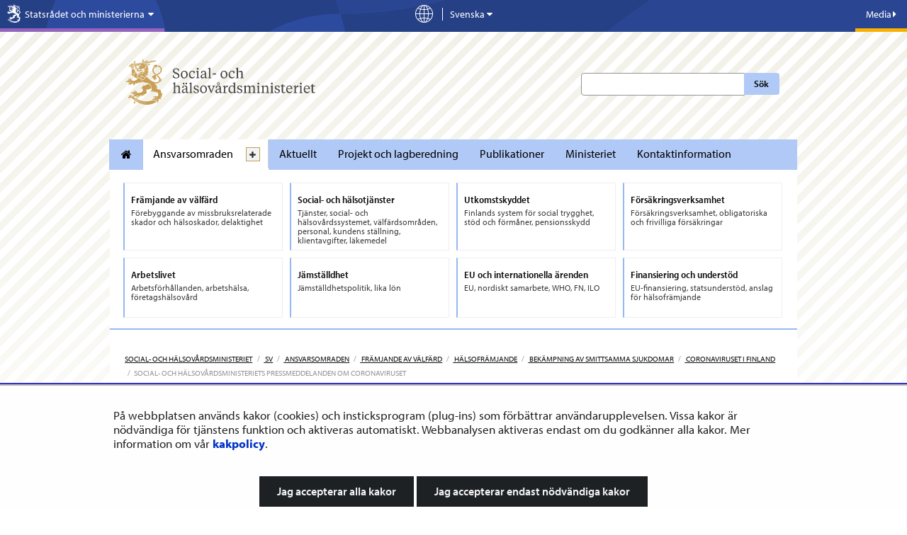

--- FILE ---
content_type: text/html;charset=UTF-8
request_url: https://stm.fi/sv/shm-pressmeddelanden-coronaviruset
body_size: 56816
content:
<!doctype html>
<html class="ltr" dir="ltr" lang="sv-SE">
 <head> 
  <link rel="alternate" hreflang="en" href="https://stm.fi/en/press-releases-about-coronavirus"> 
  <link rel="alternate" hreflang="sv" href="https://stm.fi/sv/shm-pressmeddelanden-coronaviruset"> 
  <link rel="alternate" hreflang="fi" href="https://stm.fi/stm-koronavirustiedotteet"> 
  <title>Social- och hälsovårdsministeriets pressmeddelanden om coronaviruset - Social- och hälsovårdsministeriet</title> 
  <meta http-equiv="X-UA-Compatible" content="IE=edge"> 
  <meta content="initial-scale=1.0, width=device-width" name="viewport"> 
  <meta content="text/html; charset=UTF-8" http-equiv="content-type"> 
  <script data-senna-track="permanent" src="/o/frontend-js-svg4everybody-web/index.js" type="text/javascript"></script> 
  <link href="https://stm.fi/o/yja-stm-theme/images/favicon.ico" rel="shortcut icon"> 
  <script data-senna-track="permanent" src="/o/frontend-js-jquery-web/jquery/jquery.min.js" type="text/javascript"></script> 
  <script data-senna-track="permanent" src="/o/frontend-js-jquery-web/jquery/init.js" type="text/javascript"></script> 
  <script data-senna-track="permanent" src="/o/frontend-js-jquery-web/jquery/ajax.js" type="text/javascript"></script> 
  <script data-senna-track="permanent" src="/o/frontend-js-jquery-web/jquery/bootstrap.bundle.min.js" type="text/javascript"></script> 
  <script data-senna-track="permanent" src="/o/frontend-js-jquery-web/jquery/collapsible_search.js" type="text/javascript"></script> 
  <script data-senna-track="permanent" src="/o/frontend-js-jquery-web/jquery/fm.js" type="text/javascript"></script> 
  <script data-senna-track="permanent" src="/o/frontend-js-jquery-web/jquery/form.js" type="text/javascript"></script> 
  <script data-senna-track="permanent" src="/o/frontend-js-jquery-web/jquery/popper.min.js" type="text/javascript"></script> 
  <script data-senna-track="permanent" src="/o/frontend-js-jquery-web/jquery/side_navigation.js" type="text/javascript"></script> 
  <link data-senna-track="permanent" href="/o/frontend-theme-font-awesome-web/css/main.css" rel="stylesheet" type="text/css"> 
  <meta property="og:locale" content="sv_SE"> 
  <meta property="og:locale:alternate" content="fi_FI"> 
  <meta property="og:locale:alternate" content="sv_SE"> 
  <meta property="og:locale:alternate" content="en_US"> 
  <meta property="og:locale:alternate" content="ar_SA"> 
  <meta property="og:locale:alternate" content="de_DE"> 
  <meta property="og:locale:alternate" content="et_EE"> 
  <meta property="og:locale:alternate" content="fr_FR"> 
  <meta property="og:locale:alternate" content="ru_RU"> 
  <meta property="og:locale:alternate" content="se_FI"> 
  <meta property="og:locale:alternate" content="so_SO"> 
  <meta property="og:site_name" content="Social- och hälsovårdsministeriet"> 
  <meta property="og:title" content="Social- och hälsovårdsministeriets pressmeddelanden om coronaviruset - Social- och hälsovårdsministeriet"> 
  <meta property="og:type" content="website"> 
  <meta property="og:url" content="https://stm.fi/sv/shm-pressmeddelanden-coronaviruset"> 
  <meta property="og:image" content="https://stm.fi/documents/1271139/5674935/kuvattoman%20sivun%20oletuskuva-UUSI.png/876b5d77-8296-c1f0-8afa-77da998416db?version=1.0&amp;t=1710751722330&amp;imagePreview=1"> 
  <meta property="og:image:secure_url" content="https://stm.fi/documents/1271139/5674935/kuvattoman%20sivun%20oletuskuva-UUSI.png/876b5d77-8296-c1f0-8afa-77da998416db?version=1.0&amp;t=1710751722330&amp;imagePreview=1"> 
  <meta property="og:image:type" content="image/png"> 
  <meta property="og:image:url" content="https://stm.fi/documents/1271139/5674935/kuvattoman%20sivun%20oletuskuva-UUSI.png/876b5d77-8296-c1f0-8afa-77da998416db?version=1.0&amp;t=1710751722330&amp;imagePreview=1"> 
  <meta property="og:image:height" content="1080"> 
  <meta property="og:image:width" content="1920">  
  <link class="lfr-css-file" data-senna-track="temporary" href="https://stm.fi/o/yja-stm-theme/css/clay.css?browserId=chrome&amp;themeId=yjastm_WAR_yjastmtheme&amp;minifierType=css&amp;languageId=sv_SE&amp;t=1768238494000" id="liferayAUICSS" rel="stylesheet" type="text/css"> 
  <link data-senna-track="temporary" href="/o/frontend-css-web/main.css?browserId=chrome&amp;themeId=yjastm_WAR_yjastmtheme&amp;minifierType=css&amp;languageId=sv_SE&amp;t=1699991559480" id="liferayPortalCSS" rel="stylesheet" type="text/css"> 
  <link data-senna-track="temporary" href="/combo?browserId=chrome&amp;minifierType=&amp;themeId=yjastm_WAR_yjastmtheme&amp;languageId=sv_SE&amp;com_liferay_asset_publisher_web_portlet_AssetPublisherPortlet_INSTANCE_3mVloLCb303A:%2Fcss%2Fmain.css&amp;com_liferay_journal_content_web_portlet_JournalContentPortlet_INSTANCE_fmhVJgiIC4Ie:%2Fcss%2Fmain.css&amp;com_liferay_product_navigation_product_menu_web_portlet_ProductMenuPortlet:%2Fcss%2Fmain.css&amp;com_liferay_site_navigation_menu_web_portlet_SiteNavigationMenuPortlet_INSTANCE_EvX4qMMxVCAa:%2Fcss%2Fmain.css&amp;fi_yja_language_version_tool_web_portlet_LanguageVersionToolSelectionPortlet:%2Fcss%2Fmain.css&amp;t=1768238494000" id="909ae92e" rel="stylesheet" type="text/css"> 
  <script data-senna-track="temporary" type="text/javascript">
	// <![CDATA[
		var Liferay = Liferay || {};

		Liferay.Browser = {
			acceptsGzip: function() {
				return true;
			},

			

			getMajorVersion: function() {
				return 131.0;
			},

			getRevision: function() {
				return '537.36';
			},
			getVersion: function() {
				return '131.0';
			},

			

			isAir: function() {
				return false;
			},
			isChrome: function() {
				return true;
			},
			isEdge: function() {
				return false;
			},
			isFirefox: function() {
				return false;
			},
			isGecko: function() {
				return true;
			},
			isIe: function() {
				return false;
			},
			isIphone: function() {
				return false;
			},
			isLinux: function() {
				return false;
			},
			isMac: function() {
				return true;
			},
			isMobile: function() {
				return false;
			},
			isMozilla: function() {
				return false;
			},
			isOpera: function() {
				return false;
			},
			isRtf: function() {
				return true;
			},
			isSafari: function() {
				return true;
			},
			isSun: function() {
				return false;
			},
			isWebKit: function() {
				return true;
			},
			isWindows: function() {
				return false;
			}
		};

		Liferay.Data = Liferay.Data || {};

		Liferay.Data.ICONS_INLINE_SVG = true;

		Liferay.Data.NAV_SELECTOR = '#navigation';

		Liferay.Data.NAV_SELECTOR_MOBILE = '#navigationCollapse';

		Liferay.Data.isCustomizationView = function() {
			return false;
		};

		Liferay.Data.notices = [
			

			
		];

		Liferay.PortletKeys = {
			DOCUMENT_LIBRARY: 'com_liferay_document_library_web_portlet_DLPortlet',
			DYNAMIC_DATA_MAPPING: 'com_liferay_dynamic_data_mapping_web_portlet_DDMPortlet',
			ITEM_SELECTOR: 'com_liferay_item_selector_web_portlet_ItemSelectorPortlet'
		};

		Liferay.PropsValues = {
			JAVASCRIPT_SINGLE_PAGE_APPLICATION_TIMEOUT: 0,
			NTLM_AUTH_ENABLED: false,
			UPLOAD_SERVLET_REQUEST_IMPL_MAX_SIZE: 3048576000
		};

		Liferay.ThemeDisplay = {

			

			
				getLayoutId: function() {
					return '2581';
				},

				

				getLayoutRelativeControlPanelURL: function() {
					return '/sv/group/stm/~/control_panel/manage';
				},

				getLayoutRelativeURL: function() {
					return '/sv/shm-pressmeddelanden-coronaviruset';
				},
				getLayoutURL: function() {
					return 'https://stm.fi/sv/shm-pressmeddelanden-coronaviruset';
				},
				getParentLayoutId: function() {
					return '2969';
				},
				isControlPanel: function() {
					return false;
				},
				isPrivateLayout: function() {
					return 'false';
				},
				isVirtualLayout: function() {
					return false;
				},
			

			getBCP47LanguageId: function() {
				return 'sv-SE';
			},
			getCanonicalURL: function() {

				

				return 'https\x3a\x2f\x2fstm\x2efi\x2fshm-pressmeddelanden-coronaviruset';
			},
			getCDNBaseURL: function() {
				return 'https://stm.fi';
			},
			getCDNDynamicResourcesHost: function() {
				return '';
			},
			getCDNHost: function() {
				return '';
			},
			getCompanyGroupId: function() {
				return '10197';
			},
			getCompanyId: function() {
				return '10157';
			},
			getDefaultLanguageId: function() {
				return 'fi_FI';
			},
			getDoAsUserIdEncoded: function() {
				return '';
			},
			getLanguageId: function() {
				return 'sv_SE';
			},
			getParentGroupId: function() {
				return '1271139';
			},
			getPathContext: function() {
				return '';
			},
			getPathImage: function() {
				return '/image';
			},
			getPathJavaScript: function() {
				return '/o/frontend-js-web';
			},
			getPathMain: function() {
				return '/sv/c';
			},
			getPathThemeImages: function() {
				return 'https://stm.fi/o/yja-stm-theme/images';
			},
			getPathThemeRoot: function() {
				return '/o/yja-stm-theme';
			},
			getPlid: function() {
				return '21477426';
			},
			getPortalURL: function() {
				return 'https://stm.fi';
			},
			getRealUserId: function() {
				return '10161';
			},
			getScopeGroupId: function() {
				return '1271139';
			},
			getScopeGroupIdOrLiveGroupId: function() {
				return '1271139';
			},
			getSessionId: function() {
				return '';
			},
			getSiteAdminURL: function() {
				return 'https://stm.fi/group/stm/~/control_panel/manage?p_p_lifecycle=0&p_p_state=maximized&p_p_mode=view';
			},
			getSiteGroupId: function() {
				return '1271139';
			},
			getURLControlPanel: function() {
				return '/sv/group/control_panel?refererPlid=21477426';
			},
			getURLHome: function() {
				return 'https\x3a\x2f\x2fstm\x2efi\x2f';
			},
			getUserEmailAddress: function() {
				return '';
			},
			getUserId: function() {
				return '10161';
			},
			getUserName: function() {
				return '';
			},
			isAddSessionIdToURL: function() {
				return false;
			},
			isImpersonated: function() {
				return false;
			},
			isSignedIn: function() {
				return false;
			},

			isStagedPortlet: function() {
				
					
						return false;
					
				
			},

			isStateExclusive: function() {
				return false;
			},
			isStateMaximized: function() {
				return false;
			},
			isStatePopUp: function() {
				return false;
			}
		};

		var themeDisplay = Liferay.ThemeDisplay;

		Liferay.AUI = {

			

			getAvailableLangPath: function() {
				return 'available_languages.jsp?browserId=chrome&themeId=yjastm_WAR_yjastmtheme&colorSchemeId=01&languageId=sv_SE&t=1768771620528';
			},
			getCombine: function() {
				return false;
			},
			getComboPath: function() {
				return '/combo/?browserId=chrome&minifierType=&languageId=sv_SE&t=1768245578606&';
			},
			getDateFormat: function() {
				return '%Y-%m-%d';
			},
			getEditorCKEditorPath: function() {
				return '/o/frontend-editor-ckeditor-web';
			},
			getFilter: function() {
				var filter = 'raw';

				
					

				return filter;
			},
			getFilterConfig: function() {
				var instance = this;

				var filterConfig = null;

				if (!instance.getCombine()) {
					filterConfig = {
						replaceStr: '.js' + instance.getStaticResourceURLParams(),
						searchExp: '\\.js$'
					};
				}

				return filterConfig;
			},
			getJavaScriptRootPath: function() {
				return '/o/frontend-js-web';
			},
			getLangPath: function() {
				return 'aui_lang.jsp?browserId=chrome&themeId=yjastm_WAR_yjastmtheme&colorSchemeId=01&languageId=sv_SE&t=1768245578606';
			},
			getPortletRootPath: function() {
				return '/html/portlet';
			},
			getStaticResourceURLParams: function() {
				return '?browserId=chrome&minifierType=&languageId=sv_SE&t=1768245578606';
			}
		};

		Liferay.authToken = 'g8vAOMT6';

		

		Liferay.currentURL = '\x2fsv\x2fshm-pressmeddelanden-coronaviruset';
		Liferay.currentURLEncoded = '\x252Fsv\x252Fshm-pressmeddelanden-coronaviruset';
	// ]]>
</script> 
  <script src="/o/js_loader_config?t=1768245589115" type="text/javascript"></script> 
  <script data-senna-track="permanent" src="/o/frontend-js-aui-web/aui/aui/aui.js" type="text/javascript"></script> 
  <script data-senna-track="permanent" src="/o/frontend-js-aui-web/liferay/modules.js" type="text/javascript"></script> 
  <script data-senna-track="permanent" src="/o/frontend-js-aui-web/liferay/aui_sandbox.js" type="text/javascript"></script> 
  <script data-senna-track="permanent" src="/o/frontend-js-aui-web/aui/attribute-base/attribute-base.js" type="text/javascript"></script> 
  <script data-senna-track="permanent" src="/o/frontend-js-aui-web/aui/attribute-complex/attribute-complex.js" type="text/javascript"></script> 
  <script data-senna-track="permanent" src="/o/frontend-js-aui-web/aui/attribute-core/attribute-core.js" type="text/javascript"></script> 
  <script data-senna-track="permanent" src="/o/frontend-js-aui-web/aui/attribute-observable/attribute-observable.js" type="text/javascript"></script> 
  <script data-senna-track="permanent" src="/o/frontend-js-aui-web/aui/attribute-extras/attribute-extras.js" type="text/javascript"></script> 
  <script data-senna-track="permanent" src="/o/frontend-js-aui-web/aui/event-custom-base/event-custom-base.js" type="text/javascript"></script> 
  <script data-senna-track="permanent" src="/o/frontend-js-aui-web/aui/event-custom-complex/event-custom-complex.js" type="text/javascript"></script> 
  <script data-senna-track="permanent" src="/o/frontend-js-aui-web/aui/oop/oop.js" type="text/javascript"></script> 
  <script data-senna-track="permanent" src="/o/frontend-js-aui-web/aui/aui-base-lang/aui-base-lang.js" type="text/javascript"></script> 
  <script data-senna-track="permanent" src="/o/frontend-js-aui-web/liferay/dependency.js" type="text/javascript"></script> 
  <script data-senna-track="permanent" src="/o/frontend-js-aui-web/liferay/util.js" type="text/javascript"></script> 
  <script data-senna-track="permanent" src="/o/frontend-js-web/loader/config.js" type="text/javascript"></script> 
  <script data-senna-track="permanent" src="/o/frontend-js-web/loader/loader.js" type="text/javascript"></script> 
  <script data-senna-track="permanent" src="/o/frontend-js-web/liferay/dom_task_runner.js" type="text/javascript"></script> 
  <script data-senna-track="permanent" src="/o/frontend-js-web/liferay/events.js" type="text/javascript"></script> 
  <script data-senna-track="permanent" src="/o/frontend-js-web/liferay/lazy_load.js" type="text/javascript"></script> 
  <script data-senna-track="permanent" src="/o/frontend-js-web/liferay/liferay.js" type="text/javascript"></script> 
  <script data-senna-track="permanent" src="/o/frontend-js-web/liferay/global.bundle.js" type="text/javascript"></script> 
  <script data-senna-track="permanent" src="/o/frontend-js-web/liferay/portlet.js" type="text/javascript"></script> 
  <script data-senna-track="permanent" src="/o/frontend-js-web/liferay/workflow.js" type="text/javascript"></script> 
  <script data-senna-track="temporary" src="/o/js_bundle_config?t=1768245606641" type="text/javascript"></script> 
  <script data-senna-track="temporary" type="text/javascript">
	// <![CDATA[
		
			
				
		

		

		
	// ]]>
</script> 
  <style>
.portlet-nested-portlets.alertBox>section>.portlet-content ul li{
    padding-bottom: 0.3em;
}
.kohde-portlet .accordion__content ol,
.kohde-portlet .project__description ul{
font-size: 0.875em !important;
}
.kohde-portlet .accordion__content ol li,
.kohde-portlet .project__description ul li{
font-size: var(--yja-font-size-md) !important;
}
.kohde-portlet .accordion__content ol li p{
font-size: var(--yja-font-size-md) !important;
}
.card .card__timeline{
    padding: 0 1em;
}
.kohde-portlet .timeline__stage:before, 
.kohde-portlet .timeline__stage:after{
top: 30px !important;
}
.kohde-portlet .timeline__stage span:first-child:after{
margin: 5px auto 0px auto !important;
}
a.timeline__stage.modal--opener,
a.timeline__stage.modal--opener .timeline__date{
text-decoration: none !important;
color: #333;
}
a.timeline__stage.modal--opener .timeline__title{
text-decoration: underline !important;
}
.viewer__container--related .accordion__content h4{
    font-size: var(--yja-font-size-md) !important;
    line-height: 1.2 !important;
    font-weight: var(--yja-font-weight-light) !important;
}
.viewer__container--related .accordion__content p a{
    text-decoration: underline !important;
}
.kohde-portlet header.portlet-topper {
    background: transparent !important;
    padding: 0;
    margin: 0;
    height: auto;
    border: 0 !important;
}
/* YJAVNK-1184 evästehyväksyntä mobiilissa --> */
@media screen and (max-width: 480px){
    #yja-cookie-dialog .yja-cookie-dialog-buttons a.btn {
        height: auto;
        white-space: normal;
        line-height: 1.35em;
    }
}
/* <-- YJAVNK-1184 */
/* YJAVNK-970 */
.other-language-wrapper *:not([class*="icon"]){
    font-family: arial !important;
}
/* YJAVNK-970 */
html:lang(se-fi), :lang(se-fi)  h1, :lang(se-fi)  h2, :lang(se-fi)  h3, :lang(se-fi)  h4, :lang(se-fi)  h5, :lang(se-fi)  h6, :lang(se-fi)  p, :lang(se-fi)  li, :lang(se-fi)  a, :lang(se-fi) h3 span.name{
font-family: arial !important;
}
body.site:not(.dialog-iframe-popup) .nav-menu ul > li a, 
body.site:not(.dialog-iframe-popup) .list-menu ul > li a{
font-family: var(--yja-font-sans-serif-semi-condensed) !important;
font-weight: var(--yja-font-weight-bold) !important;
font-style: normal;
}
body.site:not(.dialog-iframe-popup) .ingress p, 
body.site:not(.dialog-iframe-popup) div.ingress, 
body.site:not(.dialog-iframe-popup) p.ingress {
    font-family: var(--yja-base-font-family);
    font-weight: var(--yja-font-weight-bold) !important;
    font-style: normal;
}
body.site:not(.dialog-iframe-popup) a.btn,
body.site:not(.dialog-iframe-popup) button.btn{
font-weight: var(--yja-font-weight-bold) !important;
}
.portlet-body .feed-item h6,
.portlet-body .panel .feed-item h6{
font-weight: var(--yja-font-weight-bold) !important;
font-size: 1.1em;
font-family: var(--yja-heading-font-family) !important;
}
body:not(.dialog-iframe-popup) #wrapper #content .yja-generic-application-portlet-VAHVA .feed-item a.attachment.external {
    color: #0f0f0f!important;
    border-bottom: 1px solid #0f0f0f!important;
}

/* YJASTM-773 HOTFIX */
@media only screen and (max-width: 767px) {
    .homepage #column-11,
    .homepage #column-12 {
        flex: 0 0 100%;
        max-width: 100%;
    }
}

/* YJASTM-782, hyphenation used if available, word-wrap as backup */
.landingpage-lift-wrapper .landingpage-lift .description > * {
    hyphens: auto;
    word-wrap: break-word;
}

</style> 
  <meta name="google-site-verification" content="8OQ46VBnKAUeSU3gZ3U3LS8hAsZGu3u5Brh5JWZ85Jo"> 
  <meta name="yandex-verification" content="9e514dc6b7b06814"> 
  <!-- YJAVNK-970 --> 
   
  <!-- end of YJAVNK-970 --> 
  <!-- BEGIN Snoobi siteanalytics V2.0 --> 
   
  <!-- END Snoobi siteanalytics V2.0 --> 
  <style data-senna-track="temporary" type="text/css">
.list-menu--dynamic {
    .list-menu__title {
        word-break: break-word;
    }
}
</style> 
  <style data-senna-track="temporary" type="text/css">
		.lfr-menu-list.dropdown-menu {
			.search-panel {
				margin: 0rem 1rem 0rem 1rem !important;

				.form-group {
					&:has(> .menu-item-filter) {
						display: flex;
						margin: 0 !important;
					}
					> .menu-item-filter {
						width: 100% !important;
					}
				}
			}
		}
	</style> 
  <link class="lfr-css-file" data-senna-track="temporary" href="https://stm.fi/o/yja-stm-theme/css/main.css?browserId=chrome&amp;themeId=yjastm_WAR_yjastmtheme&amp;minifierType=css&amp;languageId=sv_SE&amp;t=1768238494000" id="liferayThemeCSS" rel="stylesheet" type="text/css"> 
  <style data-senna-track="temporary" type="text/css">
		.site #banner.no-navigation.layout--frontpage {
min-height: 0 !important;
}

.site #wrapper .landingpage-lift-wrapper .landingpage-lift .landingpage-lift-link .description p {
font-size: var(--yja-font-size-sm);
}

.site  #wrapper .list__item .item__heading {
color: var(--yja-base-font-color);
font-size: var(--yja-feed-listing-headings-font-size);
line-height: var(--yja-feed-listing-headings-line-heigth);
}
.site #wrapper .list__item .item__heading a {
color: var(--yja-base-font-color);
text-decoration: none;
border-bottom: 0;
font-family: var(--yja-feed-listing-headings-font-family);
}
.site #wrapper .list__item .item__heading a:hover {
text-decoration: none;
border-bottom: 2px solid var(--yja-link-color-hover);
}

/* YJASTM-551 */
.breadcrumb > li {
    float: none;
    display: inline-block;
}

/*/YJASTM-526*/

.yui3-dd-drop {
min-height: 5px !important;
}

.aui div:not(.landingpage-lift-wrapper) a.yja-external-link:after {
    background: transparent;
    padding: 0;
    right: auto;
    bottom: auto;
    color: inherit;
    line-height: inherit;
}

.aui .portlet-asset-publisher .asset-metadata {
margin-left:0;
}
.aui .portlet-asset-publisher .asset-metadata .metadata-modified-date {
background: none;
    color: #727272;
padding-left:0;
}
.aui .portlet-asset-publisher .asset-metadata .metadata-modified-date:before {
font-family: 'fontawesome-alloy';
    speak: none;
    font-style: normal;
    font-weight: normal;
    font-variant: normal;
    text-transform: none;
    line-height: 1;
    -webkit-font-smoothing: antialiased;
content: "\f044";

}

.aui .yja-accordion {
    margin-bottom: 1em;
}
.aui .yja-accordion .yja-accordion-content {
    display: none;
    padding: 1.1875em;
    border: solid 1px #dddddd;
}
.aui .yja-accordion .yja-accordion-content h1,
.aui .yja-accordion .yja-accordion-content h2,
.aui .yja-accordion .yja-accordion-content h3,
.aui .yja-accordion .yja-accordion-content h4,
.aui .yja-accordion .yja-accordion-content h5,
.aui .yja-accordion .yja-accordion-content h6 {
    color: #222222;
}

.aui .yja-accordion h4.yja-accordion-toggle {
    background: #22bcec;
    color: white !important;
    padding: 1em 0.71429em;
    font-weight: 300;
    margin: 0;
    cursor: pointer;
    margin-bottom: 1px;
    font-size: 1.2em;
}

.aui .yja-accordion h4.yja-accordion-toggle.grey {
    background: #f0f0f0;
    color: #27a2d4 !important;
    border-left: solid 1px #dddddd;
    border-right: solid 1px #dddddd;
    border-top: solid 1px #dddddd;
}

.aui .yja-accordion h4.yja-accordion-toggle.accordion-small {
    padding: .67143em 0.71429em;
}

.aui .yja-accordion .yja-accordion-wrapper.open .yja-accordion-content {
    display: block;
}

.aui .yja-accordion .yja-accordion-wrapper.open h4.yja-accordion-toggle {
    margin-bottom: 0;
}

.aui h1, .aui h2, .aui h3, .aui h4, .aui h5, .aui h6 {
    word-break: normal !important;
}
.aui .portlet-blogs img[style*="float:left"],
.aui .portlet-blogs img[style*="float: left"],
.aui .portlet-blogs img.pull-left {
    margin-right:15px;
}

.aui .portlet-blogs img[style*="float:right"],
.aui .portlet-blogs img[style*="float: right"],
.aui .portlet-blogs img.pull-right {
    margin-left:15px;
}
.aui #wrapper .journal-content-article li a {
position:relative;
zoom:1;
}
a.content-lift-link:after {
    display:none;
}
.carousel-wrapper ul li:last-child {
    width: 160px;
}
.aui .btn.pdf-file:after, .aui a.pdf.btn:after {
    content: " PDF";
    font-size: 0.9em;
    margin-left: 2px;
background:none !important;
padding:0;
color:inherit !important;
}
.aui .external-link.pdf-file:after, .aui a.pdf.external-link:after {
    content: "PDF";
    margin-left: 2px;
    background-color: #e9e9e9 !important;
    color: #838383 !important;
    font-family:Arial,sans-serif;
    margin-bottom: -2px;
    top: -1px;
    padding: 0.45em 0.3em 0.35em;

}
.aui body.stm .journal-content-article .carousel-wrapper ul.unstyled li {
    padding-right: 10px;
    margin-right: 10px;
}
.yja-social-share-portlet .alert {
display: none;
}
.yja-search-portlet .sites-label  {
    display:none;
}

.aui .ru .top-bar-section ul li.special-nav-trigger #dropdown-menu li a {
    position: relative;
padding: 9px 20px 9px 15px;
}
.aui .ru .top-bar-section ul li.special-nav-trigger #dropdown-menu li .icon-chevron-right {
        position: absolute;
    top: 50%;
right: 8px;
    margin-top: -5px;
}
.aui .meta .ministries span {
    font-size: 1em;
}
.aui #stm-footer-wrapper #stm-footer .stm-footer-menubar-wrapper .left .text-wrapper {
    padding-top: 9px;
}
.aui .defer-image.small {
    width: 283px;
max-width: 100%;
}
.aui body.stm #topSearchform .search-btn {
    left: auto;
}
.aui body.stm .news-page h1 {
    font-weight: 600;
    line-height: 1.2em;
    font-size: 2.225em;
}
.aui body.stm p.ingress {
    font-size: 1.1em !important;
    line-height: 1.4em !important;
/*
    font-size: 1em !important;
    line-height: 1.5em !important;
*/
}
.aui body.stm,
.aui body.stm p.ingress,
.aui body.stm .ingress,
.aui body.stm blockquote,
.aui body.stm .mainlift, 
.aui body.stm .newsfeedContent, 
.aui body.stm .textarea-container,
.aui body.stm .feed-item h6
    {
    font-family: Arial,sans-serif;
    font-weight: normal !important;
}

.aui body.stm h1, 
.aui body.stm h2, 
.aui body.stm h3, 
.aui body.stm h4, 
.aui body.stm h5, 
.aui body.stm h6,
.aui body.stm .panel .feed-item h6,
.aui body.stm .carousel .name,
.aui body.stm footer .logo a .department .name    {
    font-family: 'GillSansMTStd-Medium',Arial,sans-serif;
    font-weight: normal !important;
}
.aui body.stm .main-nav {
    font-family: Arial,sans-serif;
    font-weight: normal !important;
}

.aui body.stm .bold {
    font-family:Arial,sans-serif;
    font-weight: normal;
}

.aui body.stm blockquote,
.aui body.stm blockquote p {
        font-style:italic;
}
.aui #stm-footer-wrapper #stm-footer .stm-footer-menubar-wrapper .right .text-wrapper span {
    line-height: 3.385;
}
#stm-footer-wrapper #stm-footer .stm-footer-menubar-wrapper .left .text-wrapper {
    font-size: 17px;
}
#stmFooterBureauName.stmFooterMenuText {
    font-size:0.9em !important;
line-height:2em;
}
#stmFooterMenuToggle {
    position:static;
}
.aui .project-search-portlet .gridItem h3 {
    font-size:1.5em;
}
.aui .stm p, .aui .stm table, .aui .stm .ingress {
    line-height: 1.4;
    margin-bottom: 0.625em;
}
.aui .stm .content-lift p {
    font-size: 0.875em;
}
.frontpage .news-list  {
margin: 20px 0;
}
.aui body.stm .journal-content-article ul li:before,
.aui .net-services li:before {
    display:none;
}
.aui body.stm .journal-content-article ul li {
    list-style: outside url("/documents/1271139/1316721/bullet.png") disc;
    margin-left: 30px;
}
.aui body.stm .journal-content-article ul.unstyled li {
    list-style: none;
    margin-left: 0px;
}
.aui body.stm #main-content, .aui body.stm .columns-max, .aui body.stm .content-ground {
    z-index: auto !important;
}

.aui .panel.net-services {
    background-color: #ececec;
}
.aui .stm .panel.net-services h3,
.aui .stm .panel.net-services  ul li  a {
    color: #3a3a3a;
}
.aui .stm .panel.net-services h3 {
    border-bottom: 1px solid #3a3a3a;
}


.aui .stm .journal-content-article ul li ul {
margin-bottom:0;
}
.aui .journal-content-article p + ul {
    margin-top: -5px;
}

.aui body.stm .portlet .portlet-topper .hed-section {
    border-bottom: 2px solid #5d6068;
    font-size:1.4em;
}
.aui .stm .subscribe-action {
    top: 0;
}

.aui .portlet-asset-publisher::before, .aui .portlet-asset-publisher::after {
    content: "";
    display: table;
    line-height: 0;
}
.aui .portlet-asset-publisher::after {
    clear: both;
}
.aui body.stm .landingpage-lift-wrapper ul li.landingpage-lift {
    margin: 10px 0 0 8px;
}

.aui  body.stm .landingpage-lift-wrapper ul li.landingpage-lift:nth-child(3n+1) {
    margin-left: 0;
}
@media print {
.aui body.stm #wrapper #content {
    margin-top: 0px !important;
}
#stm-footer-wrapper,
.yja-social-share-portlet{
    display:none;
}
}

@media only screen and (max-width: 480px) {
.aui .stm .landingpage-lift-wrapper .landingpage-lift {
    width: 48%;
min-height:0;
}
.aui  body.stm .landingpage-lift-wrapper ul li.landingpage-lift:nth-child(3n+1) {
    margin-left: 8px;
}
.aui  body.stm .landingpage-lift-wrapper ul li.landingpage-lift:nth-child(2n+1) {
    margin-left: 0;
}

}
.aui body.stm h1, 
.aui body.stm h2, 
.aui body.stm h3, 
.aui body.stm h4, 
.aui body.stm h5, 
.aui body.stm h6,
.aui body.stm .panel .feed-item h6,
.aui body.stm .carousel .name,
.aui body.stm footer .logo a .department .name    {
    /* font-family: 'GillSansMTStd-Medium',Arial,sans-serif;
    font-weight: normal !important;
    */
font-family: "Gotham XNarrow 5r", "Gotham XNarrow A", "Gotham XNarrow B", Helvetica, Arial, sans-serif;
font-weight: 500 !important;
}
@media(min-width: 768px) and (max-width: 973px){
.aui body.stm.homepage #wrapper #content {
    margin-top: -130px;
}
.aui body.stm.homepage #wrapper #content.special-nav-closed {
    margin-top: -450px;
}
}
@media(min-width: 974px){
.aui body.stm.homepage #wrapper #content {
    margin-top: -265px;
}
.aui body.stm.homepage #wrapper #content.special-nav-closed {
    margin-top: -493px;
}
}

html[lang="fi-FI"] .stm .special-nav ul li a{
min-height: 70px !important;
}
html[lang="fi-FI"] .stm .special-nav ul li,
html[lang="sv-SE"] .stm .special-nav ul li,
html[lang="en-US"] .stm .special-nav ul li{
min-height: 85px !important;
}
html[lang="fi-FI"] .stm .special-nav ul li a,
html[lang="sv-SE"] .stm .special-nav ul li a,
html[lang="EN-us"] .stm .special-nav ul li a{
min-height: 80px !important;
}
html[lang="ru-RU"] .stm .special-nav ul li{
min-height: 85px !important;
}
html[lang="ru-RU"] .stm .special-nav ul li a{
min-height: 80px !important;
}
.aui .stm .special-nav ul li{
margin-bottom: 10px !important;
}

/* YJAVNK-457 Headerin kielivalikko muutokset */ 

.aui .stm .language-version-selection-portlet ul.en .en, 
.aui .stm .language-version-selection-portlet ul.fi .fi, 
.aui .stm .language-version-selection-portlet ul.sv .sv {
        display: inline !important;
}

/* YJAY-2295, Pääuutisnosto */
.aui .media-item a:hover h2, 
.aui .media-item a:focus h2{		
    color: #2ba6cb;
}
.aui .media-item a:hover h2 .additional-header, 
.aui .media-item a:focus h2 .additional-header{
        color: #3a3a3a;
}

.aui body .person-panel  img{
        width: 45%;
        max-width: 125px;
        min-width: 125px;
}

.aui body .person-panel  div{
        width: 55%;
}
.aui body.stm #content .listing-layout{
    background: white;
    padding: 20px;
    position: relative;
    z-index: auto !important;
}
/* YJAVNK-598 Murupolku mobiilissa valtioneuvosto.fi --> */

@media screen and (max-width: 768px) {
    .aui .portlet-breadcrumb {
        display: block !important;
        }
    .aui .portlet-breadcrumb.article ul.breadcrumb li.last,
    .aui .portlet-breadcrumb.article ul.breadcrumb li:nth-last-child(2),
    .aui .portlet-breadcrumb.article ul.breadcrumb li:nth-last-child(3) .divider{
        display: none !important;
    }
    .aui .portlet-breadcrumb.article ul.breadcrumb li:nth-last-child(3) a{
        color: #999999 !important;
    }
}
.signed-out .portlet-borderless-container {
    min-height: 0;
    position: relative;
}

html:lang(se-FI) body .mm-slideout.mm-page div#media_curtain div.media-bar div.remove-bottom div.lan_selection_view .lan_selection_area .lan_selection .languageSelectionContent.fi,
html:lang(se-FI) body .mm-slideout.mm-page div#media_curtain div.media-bar div.remove-bottom div.lan_selection_view .lan_selection_area .lan_selection .languageSelectionContent.sv,
html:lang(se-FI) body .mm-slideout.mm-page div#media_curtain div.media-bar div.remove-bottom div.lan_selection_view .lan_selection_area .lan_selection .languageSelectionContent.en,
html:lang(se-FI) body .mm-slideout.mm-page div#media_curtain div.media-bar div.remove-bottom div.lan_selection_view .lan_selection_area .lan_selection .languageSelectionContent.ru,
html:lang(se-FI) body .mm-slideout.mm-page div#media_curtain div.media-bar div.remove-bottom div.lan_selection_view .lan_selection_area .lan_selection .languageSelectionContent.de,
html:lang(se-FI) body .mm-slideout.mm-page div#media_curtain div.media-bar div.remove-bottom div.lan_selection_view .lan_selection_area .lan_selection .languageSelectionContent.fr{
display: none !important;
}

/* temporary timeline topper style */
.signed-out .portlet-boundary_fi_yja_timeline_YjaTimelineViewPortlet_ .portlet >.portlet-topper {
    display: none !important;
    speak: none;
}
/* saavutettavuus - linkit --> */
#wrapper>:not(header) a:not(.btn):not(.lfr-nav-item), #wrapper>:not(header) a.text-link{
border-bottom-width: 1px !important;
}

/* YJASTM-724, remove border in media gallery images */
body #wrapper .common-image-gallery .common-gallery-item a {
    border-bottom-width: 0px !important;
}

.has-error .help-block{
    font-weight: bold;
}
html body:not(.dialog-iframe-popup) a:focus {
    outline: 2px solid #33f !important;
    color: initial;
    text-decoration: none !important;
}
.card__from--vnk > a{
border-bottom: none !important;
}
span.card__label a{
border-bottom: none !important;
text-decoration: none !important;
color: #000 !important;
}
span.card__label a:hover{
border-bottom: none !important;
text-decoration: none !important;
}
.pager li a{
border-bottom: 1px solid #ddd !important;
}
.person-panel.col-12 a{
border-bottom: none !important;
text-decoration: underline !important;
}
.person-panel.col-12 a:hover{
border-bottom: none !important;
text-decoration: underline !important;
}
body:not(.dialog-iframe-popup) #wrapper #content div.portlet-msg-info a,
body:not(.dialog-iframe-popup) #wrapper #content p.tweet a{
    border-bottom-width: 1px !important;
}
.dms-portlet ul.pagination li a{
    border-bottom: 1px solid #e3e4e5 !important;
}
.dms-portlet ul.pagination>li.active>a, 
.dms-portlet ul.pagination>li.active>a:hover, 
.dms-portlet ul.pagination>li.active>a:focus{
    color: #fff !important;
}
.subscribe-action a{
    border-bottom: none !important;
}
.taglib-language-list-text{
    border: none !important;	
}
label .text-warning {
    color: #4d4d4d !important;
    font-size: 0.4rem !important;
}
div.toggleLanSelectionViewWrapper button.toggleLanSelectionView{
box-shadow: none;
}
#wrapper #content .frontpage .media-item a:hover .meta,
#wrapper #content .frontpage .media-item a:hover .mainlift{
color: #222 !important;
}
#wrapper #content .frontpage .media-item a:hover h2{
color: #365abd !important
}
#wrapper #content .media-item.news-page a{
    color: #009 !important;
    cursor: pointer !important;
    text-decoration: none !important;
    border-bottom: 1px solid #009 !important;
}
#wrapper #content .media-item.news-page .yja-tag-group a{
border-bottom: none !important;
color: #0f0f0f !important;
}
#wrapper .mobile-menu-actions a{
color: #333 !important;
}
/* \3c-- saavutettavuus - linkit */

/* YJASTM-692 temp */
@media only screen and (max-width: 767px) {
    div#column-3.portlet-column.portlet-column-first.col.col-sm-12.col-md-3{
        display: none;
    }

    .three-col .portlet-layout.row{
        display: block;
        margin: 0;
    }
}

.three-col{
    padding: 0 1.4rem;
}

/* YJAY-3575 */
#wrapper .web-content-listing-portlet .lfr-nav .nav-item.active a{
        color: #fff !important;
        }

#wrapper .web-content-listing-portlet .page-item.active .page-link{
    color: #fff !important;
}

/* YJASTM-707, remove /yja-shared/ bottom margin from specific presentational picture */
.journal-content-article img[src*="SotuWebheader+ohut.png"] {
    margin-bottom: 0px !important;
}

/* YJASTM-723, hanke-portlet */
.kohde-portlet .hearing p.hearing__title {
    font-size: 1.1rem;
}

/* YJASTM-703, refinement of visuals */
.landingpage-lift-wrapper .landingpage-lift .landingpage-lift-link .landing-page-title {
    text-decoration-thickness: 1.5px;
}

/* YJASTM-721, remove unnecessary default top margins */
.portlet-asset-publisher .yja-card .yja-card__heading {
    margin-top: 0px;
}

/* YJASTM-722, vertical alignment of thumbnails */
.yt-channel-holder .yt-channel-list .yt-channel-video .videoThumbnail {
    height: 100%;
}

/* YJAMINEDU-405, fix after global adt changes */
body.stm .person-panel h5, 
body.stm .person-panel .person-panel--heading {
    font-size: 1.365rem;
    margin-top: 0.5em;
}

/* YJASTM-816 prevent title overflow */
.miko-minister-portlet .minister-title {
    hyphens: auto;
    word-wrap: break-word;
}

/* YJASTM-814 */
.logo.default-logo img {
    height: 65px;
}

.minister-contact-info-wrapper .card-contact {
    border-color: #ebeff8 !important;
    padding: 40px !important;
    .bg-white {
        background-color: unset !important;
    }
}

.min-card {
    border-radius: unset !important;

    .min-card-body{
        p {
            color: var(--yja-base-font-color, #0f0f0f) !important;
        }
    }
}

.minister-view-wrapper #additionalinformation a {
    font-weight: var(--yja-paragraph-font-weight, var(--yja-font-weight-normal, 400)) !important;
}

/* YJASTM-876 */
.kohde-portlet .portlet__theme--stm .contact__card {
    border-left-color: #96b8f3
}
.kohde-portlet .card__from--stm.card__list {
    border-top-color: #96b8f3
}
.kohde-portlet .portlet__theme--stm .button--group .dropdown-menu,.kohde-portlet .portlet__theme--stm .button--group>a.dropdown-toggle {
    background: #96b8f3
}
.kohde-portlet .portlet__theme--stm .timeline__controls button:hover,.kohde-portlet .portlet__theme--stm .timeline__controls button:focus {
    background-color: #96b8f3
}
.kohde-portlet .portlet__theme--stm .panel--filter svg {
    fill: #96b8f3
}
.kohde-portlet .portlet__theme--stm .panel--filter.svg--stroke svg {
    stroke: #96b8f3 !important
}
.kohde-portlet .portlet__theme--stm .panel--filter button[aria-selected=true] {
    background-color: #96b8f3;
    border-color: #96b8f3
}
.kohde-portlet .portlet__theme--stm .panel--filter button[aria-selected=true]:after {
    border-top-color: #96b8f3
}
.kohde-portlet .portlet__theme--stm .panels__container:not(.dirty) .panel--plain {
    background-color: #96b8f3;
    border-color: #96b8f3
}
.kohde-portlet .portlet__theme--stm .panels__container:not(.dirty) .panel--plain svg {
    fill: #96b8f3 !important
}
.kohde-portlet .portlet__theme--stm .timeline__stage span:first-child:after {
    background-color: #96b8f3
}
.kohde-portlet .portlet__theme--stm .timeline__stage[data-ongoing=false][data-static=false] span:first-child:after {
    border-color: #96b8f3
}
.kohde-portlet .portlet__theme--stm .theme__tabs>label[aria-selected=true] {
    border-color: #96b8f3
}
.kohde-portlet .portlet__theme--stm .project__search__container {
    border-top: 5px solid #96b8f3;
}
.kohde-portlet .card__from--stm:hover {
    background: rgba(150, 184, 243, 0.1);
}

.stm .list-menu .lfr-nav-item {
    word-break: break-word;
}

body.stm #content .listing-layout .portlet-body > .journal-content-article picture img {
    max-width: 100% !important
}

.site .mobile-menu-actions {

  button {
    border: unset;
    background-color: #b0c9F6;
    border-right: 1px solid #fff;
}
}

@media screen and ((max-width: 480px)) {
  #banner {
    margin-top: -1rem;
  }
}

@media screen and (max-width: 767.9999px) {
  .has-control-menu .mobile-menu-actions {
    top: 1.25rem !important;
  }

  #banner {
    padding-top: 0 !important;
    padding-bottom: 0.85rem;

    .heading-grid {
      margin-bottom: 0 !important;
    }
  }
}
	</style> 
  <style data-senna-track="temporary" type="text/css">

		

			

				

					

#p_p_id_com_liferay_journal_content_web_portlet_JournalContentPortlet_INSTANCE_fmhVJgiIC4Ie_ .portlet-content {

}




				

			

		

			

				

					

#p_p_id_com_liferay_journal_content_web_portlet_JournalContentPortlet_INSTANCE_VTY9Qm4HolPj_ .portlet-content {

}




				

			

		

			

				

					

#p_p_id_com_liferay_journal_content_web_portlet_JournalContentPortlet_INSTANCE_bceeGlVjlz7d_ .portlet-content {

}




				

			

		

			

		

			

		

			

		

			

				

					

#p_p_id_com_liferay_asset_publisher_web_portlet_AssetPublisherPortlet_INSTANCE_3mVloLCb303A_ .portlet-content {

}




				

			

		

			

		

			

		

	</style> 
  <style>
/* Publication Theme Mobile navigation */
.yja-publication .yja-mobile-navigation { display: none; }
/* YJAOM-815 */
.top-frame .has-control-menu.controls-visible .portlet-asset-publisher .portlet-topper{
    z-index: 3;
}

/* YJAY-3881  */
.chrome .input-group .btn:focus, .chrome .input-group .form-control:focus {
    z-index: inherit;
}

/* SD-30779 */ 
*[lang="ar_SA"], *[lang="ar-SA"], *[lang="ar-SA"] *{ direction: rtl !important; }


/* YJALR71-2924 */
.controls-visible.signed-in .portlet-column-content.empty {min-height: 50px;margin-bottom: 10px;border: 1px dashed #d1d1d1;}

/* YJAVNK-1622 */
.has-control-menu .lfr-add-panel.open-admin-panel.sidenav-menu-slider{
    width: 500px !important;
}
.has-control-menu .lfr-admin-panel.sidenav-menu-slider .product-menu{
    width: 500px !important;
} 

</style> 
  <script>
    /* YJAY-1778 */
    (function () {
        window.YjaSearcher = window.YjaSearcher || {};
        window.YjaSearcher.encodeInput = window.YjaSearcher.encodeInput || function (userInput) {
            return encodeURIComponent(userInput).trim()
                .replace(/%2[f|F]/g, '/')
                .replace(/%5[c|C]/g, '%20')
                .replace(",", "%2C")
                .replace("\"", "%22")
                .replace("!", "%21")
                .replace("&", "%26")
                .replace("'", "%27")
                .replace('(', '%28')
                .replace(')', '%29');
        };

        window.YjaSearcher.readInput = window.YjaSearcher.readInput || function (input) {
            input = input || '';
            if (('' + input).trim().indexOf('#') < 0) {
                input = '#' + input;
            }
            var keywords = $(input).val();
            keywords = window.YjaSearcher.encodeInput(keywords);
            return keywords;
        };

        window.YjaSearcher.submitSearchForm = window.YjaSearcher.submitSearchForm || function (input) {
            var keywords = window.YjaSearcher.readInput(input);
            var formSearchUrl = window.YjaSearcher.formSearchUrl;
            if (formSearchUrl && keywords) {
                document.location.href = formSearchUrl + "?q=" + keywords;
            }
        };
    })();
</script> 
  <style data-senna-track="temporary" type="text/css">
</style> 
  <link data-senna-track="permanent" href="https://stm.fi/combo?browserId=chrome&amp;minifierType=css&amp;languageId=sv_SE&amp;t=1768245575376&amp;/o/yja-common-ui-theme-contributor/css/yja-common-ui.css" rel="stylesheet" type="text/css"> 
  <script data-senna-track="permanent" src="https://stm.fi/o/yja-common-ui-theme-contributor/js/yja-common-ui.js?browserId=chrome&amp;languageId=sv_SE&amp;t=1768245575376" type="text/javascript"></script> 
  <script type="text/javascript">
// <![CDATA[
Liferay.on(
	'ddmFieldBlur', function(event) {
		if (window.Analytics) {
			Analytics.send(
				'fieldBlurred',
				'Form',
				{
					fieldName: event.fieldName,
					focusDuration: event.focusDuration,
					formId: event.formId,
					formPageTitle: event.formPageTitle,
					page: event.page,
					title: event.title
				}
			);
		}
	}
);

Liferay.on(
	'ddmFieldFocus', function(event) {
		if (window.Analytics) {
			Analytics.send(
				'fieldFocused',
				'Form',
				{
					fieldName: event.fieldName,
					formId: event.formId,
					formPageTitle: event.formPageTitle,
					page: event.page,
					title: event.title
				}
			);
		}
	}
);

Liferay.on(
	'ddmFormPageShow', function(event) {
		if (window.Analytics) {
			Analytics.send(
				'pageViewed',
				'Form',
				{
					formId: event.formId,
					formPageTitle: event.formPageTitle,
					page: event.page,
					title: event.title
				}
			);
		}
	}
);

Liferay.on(
	'ddmFormSubmit', function(event) {
		if (window.Analytics) {
			Analytics.send(
				'formSubmitted',
				'Form',
				{
					formId: event.formId
				}
			);
		}
	}
);

Liferay.on(
	'ddmFormView', function(event) {
		if (window.Analytics) {
			Analytics.send(
				'formViewed',
				'Form',
				{
					formId: event.formId,
					title: event.title
				}
			);
		}
	}
);
// ]]>
</script> 
  <script data-senna-track="temporary" type="text/javascript">
	if (window.Analytics) {
		window._com_liferay_document_library_analytics_isViewFileEntry = false;
	}
</script> 
  <link rel="stylesheet" type="text/css" href="/o/common-ui-resources/standalone/owl/css/owl.carousel.min.css?t=1768238494000
"> 
  <link rel="stylesheet" type="text/css" href="/o/common-ui-resources/standalone/owl/css/owl.theme.default.min.css?t=1768238494000
"> 
  <link rel="stylesheet" type="text/css" href="/o/common-ui-resources/fonts/myriad-pro/main.css?browserId=chrome&amp;themeId=yjastm_WAR_yjastmtheme&amp;minifierType=css&amp;languageId=sv_SE&amp;t=1768238494000
"> 
  <link rel="stylesheet" type="text/css" href="/o/common-ui-resources/stylebook/css/main.css?browserId=chrome&amp;themeId=yjastm_WAR_yjastmtheme&amp;minifierType=css&amp;languageId=sv_SE&amp;t=1768238494000
"> 
  <link rel="stylesheet" type="text/css" href="/o/common-ui-resources/standalone/mobile-navigation/css/main.css?browserId=chrome&amp;themeId=yjastm_WAR_yjastmtheme&amp;minifierType=css&amp;languageId=sv_SE&amp;t=1768238494000
"> 
  <style>
		.inner-bg-image {
				background-image:url(https://stm.fi/documents/1271139/1316721/stm-web-bg-02.svg/1c0cc375-7941-f735-ffd7-690eef0006a5?version=1.0&t=1756723384772);

		}
		@media only screen and (max-width:767px) {
			.bg-image{
				background-image:url(https://stm.fi/documents/1271139/1316721/stmfi-etusivu-pieni100-copy-shutterstock.jpg/fbc62483-3135-33dc-9ea2-d1b3afc9940c?version=1.0&t=1560341595000);
			}

				.header-mobile-bg-image {
					background-image: url(https://stm.fi/documents/1271139/1316721/stm-web-bg-02.svg/1c0cc375-7941-f735-ffd7-690eef0006a5?version=1.0&t=1756723384772);
					background-size: 9.375rem;
				}
		}
		@media only screen and (min-width:768px) {
			.bg-image{
				background-image:url(https://stm.fi/documents/1271139/1316721/stm-web-bg-02.svg/1c0cc375-7941-f735-ffd7-690eef0006a5?version=1.0&t=1756723384772);
			}
		}
	</style> 
  <meta name="twitter:card" content="summary_large_image"> 
  <meta name="twitter:title" content="Social- och hälsovårdsministeriets pressmeddelanden om coronaviruset - Social- och hälsovårdsministeriet"> 
  <meta name="twitter:image" content="https://stm.fi/documents/1271139/5674935/kuvattoman+sivun+oletuskuva-UUSI.png/876b5d77-8296-c1f0-8afa-77da998416db?version=1.0&amp;t=1710751722330"> 
  <link rel="stylesheet" type="text/css" href="/o/yja-cookie-consent-web/css/main.css?browserId=chrome&amp;themeId=yjastm_WAR_yjastmtheme&amp;minifierType=css&amp;languageId=sv_SE&amp;t=1768238494000"> 
 </head> 
 <body class="chrome controls-visible  yui3-skin-sam signed-out public-page site sv stm  " itemscope itemtype="http://schema.org/WebPage"> 
  <a href="#content-main" id="skip-to-content">Hoppa till innehåll</a> 
  <script>var YjaSearcher = YjaSearcher || {};
YjaSearcher.formSearchUrl = '/sok';</script> 
  <div class="header-bg"></div> 
  <div class="mm-slideout mm-page"> 
   <div class="inner-bg-image bg__image--desktop"></div> 
   <div class="inner-bg-image bg__image--mobile"></div> 
   <div id="media_curtain"> 
    <div class="media-bar"> 
     <div class="remove-bottom"> 
      <button class="vn-home left" onclick="return false;" aria-expanded="false" aria-controls="ministry-listing"><span class="sr-only-md d-md-inline-block">Statsrådet och ministerierna</span> <i aria-hidden="true" class="icon-caret-down"></i></button> 
      <div class="top-curtain" id="ministry-listing" aria-expanded="false"> 
       <script>
        document.body.classList.add("eu");
        document.getElementById("media_curtain").style["background-image"] = "url(https://stm.fi/documents/10197/13793247/VN-navigaatio-taustakuvio2.svg/08fc1f6d-8f30-5955-13b8-6d7cb8694711?version=1.0&t=1583229996000)";
        var listing = document.getElementById("ministry-listing");
    </script> 
       <section> 
        <nav aria-label="Statsrådet och ministerierna"> 
         <ul class="ministry-menu" role="menu"> 
          <li class="vn" role="none"><a class="vnsite yja-external-link" href="https://valtioneuvosto.fi/sv" target="_blank" role="menuitem"> <span class="box" aria-hidden="true" style="background: #365abd"> </span> <span class="text"> Statsrådet </span> </a> 
           <ul class="ministries" role="none"> 
            <li role="none"><a href="https://vnk.fi/sv" target="_blank" role="menuitem" class="yja-external-link"> <span class="box" aria-hidden="true" style="background: #007bc0"> </span> <span class="text"> Statsrådets kansli </span> </a></li> 
            <li role="none"><a href="https://defmin.fi/sv" target="_blank" role="menuitem" class="yja-external-link"> <span class="box" aria-hidden="true" style="background: #cccccc"> </span> <span class="text"> Försvars­ministeriet </span> </a></li> 
            <li role="none"><a href="https://lvm.fi/sv" target="_blank" role="menuitem" class="yja-external-link"> <span class="box" aria-hidden="true" style="background: #0000ff"> </span> <span class="text"> Kommunikations­ministeriet </span> </a></li> 
            <li role="none"><a href="https://um.fi/forsta-sidan" target="_blank" role="menuitem" class="yja-external-link"> <span class="box" aria-hidden="true" style="background: #4d66a4"> </span> <span class="text"> Utrikes­ministeriet </span> </a></li> 
            <li role="none"><a href="https://finansministeriet.fi/" target="_blank" role="menuitem" class="yja-external-link"> <span class="box" aria-hidden="true" style="background: #304e88"> </span> <span class="text"> Finans­ministeriet </span> </a></li> 
            <li role="none"><a href="https://www.tem.fi/sv" target="_blank" role="menuitem" class="yja-external-link"> <span class="box" aria-hidden="true" style="background: #cba258"> </span> <span class="text"> Arbets- och närings­ministeriet </span> </a></li> 
            <li role="none"><a href="https://oikeusministerio.fi/sv" target="_blank" role="menuitem" class="yja-external-link"> <span class="box" aria-hidden="true" style="background: #005587"> </span> <span class="text"> Justitie­ministeriet </span> </a></li> 
            <li role="none"><a href="https://okm.fi/sv" target="_blank" role="menuitem" class="yja-external-link"> <span class="box" aria-hidden="true" style="background: #70a489"> </span> <span class="text"> Under­visnings- och kultur­ministeriet </span> </a></li> 
            <li role="none"><a href="https://stm.fi/sv" target="_blank" role="menuitem"> <span class="box" aria-hidden="true" style="background: #e98300"> </span> <span class="text"> Social- och hälsovårds­ministeriet </span> </a></li> 
            <li role="none"><a href="https://intermin.fi/sv" target="_blank" role="menuitem" class="yja-external-link"> <span class="box" aria-hidden="true" style="background: #be2d46"> </span> <span class="text"> Inrikes­ministeriet </span> </a></li> 
            <li role="none"><a href="https://mmm.fi/sv" target="_blank" role="menuitem" class="yja-external-link"> <span class="box" aria-hidden="true" style="background: #004077"> </span> <span class="text"> Jord- och skogs­bruks­ministeriet </span> </a></li> 
            <li role="none"><a href="https://ym.fi/sv" target="_blank" role="menuitem" class="yja-external-link"> <span class="box" aria-hidden="true" style="background: #0065bd"> </span> <span class="text"> Miljö­ministeriet </span> </a></li> 
           </ul></li> 
         </ul> 
        </nav> 
       </section> 
      </div> 
      <div class="toggleLanSelectionViewWrapper" id="languageSelectionWrapper"> 
       <button class="toggleLanSelectionView" onclick="return false;" aria-expanded="false" aria-controls="lan-selection-view"> <span class="sr-only"> Välj språk </span> <span class="globeWrapper" aria-hidden="true"> <img role="presentation" src="/o/common-ui-resources/images/icon-earth.png?browserId=chrome&amp;languageId=sv_SE&amp;t=1768238494000
" alt="Välj språk" title="Välj språk" height="25"> </span> <span aria-hidden="true"> Svenska </span> <i aria-hidden="true" class="icon icon-caret-down"></i> </button> 
      </div> 
      <div class="lan_selection_view" id="lan-selection-view" aria-expanded="false"> 
       <div class="lan_selection_area"> 
        <div class="lan_selection"> 
         <div class="languageSelectionContent fi"> 
          <div lang="fi"> 
           <p style="text-align: center;"><span style="text-align: center;">Valitse kieli:</span></p> 
          </div> 
          <div lang="en"> 
           <p style="text-align: center;">This page is in Finnish.&nbsp;<a class="btn" href="#">Go to the English site »</a></p> 
           <p style="text-align: center;">Or choose language:</p> 
          </div> 
          <div lang="sv"> 
           <p style="text-align: center;">Den här sidan är på finska.&nbsp;<a class="btn" href="#">Gå till den svenska versionen av sidan »</a></p> 
           <p style="text-align: center;">Eller välj språk:</p> 
          </div> 
          <div lang="se"> 
           <p style="text-align: center;">Dát siidu lea suomagillii.&nbsp;<a class="btn" href="#">Sirdás davvisámegielat siidduide »</a></p> 
           <p style="text-align: center;">Dahje vállje giela:</p> 
          </div> 
          <div lang="ru"> 
           <p style="text-align: center;">Язык этого сайта финский.&nbsp;<a class="btn" href="#">Перейти на русскоязычный сайт »</a></p> 
           <p style="text-align: center;">Или выберите язык:</p> 
          </div> 
          <div lang="fr"> 
           <p style="text-align: center;">Cette page est en finnois.&nbsp;<a class="btn" href="#">Aller sur le site en français »</a></p> 
           <p style="text-align: center;">Ou choisir la langue:</p> 
          </div> 
          <div lang="de"> 
           <p style="text-align: center;">Diese Seite ist auf Finnisch.&nbsp;<a class="btn" href="#">Wechseln Sie zur deutschen Version »</a></p> 
           <p style="text-align: center;">Oder wählen Sie Ihre Sprache:</p> 
          </div> 
         </div> 
         <div class="languageSelectionContent en"> 
          <div lang="fi"> 
           <p style="text-align: center;">Tämä sivu on englanniksi.&nbsp;<a class="btn" href="#">Siirry suomenkieliseen sivustoon »</a></p> 
           <p style="text-align: center;">Tai valitse kieli:</p> 
          </div> 
          <div lang="en"> 
           <p style="text-align: center;"><span style="text-align: center;">Choose language:</span></p> 
          </div> 
          <div lang="sv"> 
           <p style="text-align: center;">Den här sidan är på engelska.&nbsp;<a class="btn" href="#">Gå till den svenska versionen av sidan »</a></p> 
           <p style="text-align: center;">Eller välj språk:</p> 
          </div> 
          <div lang="ru"> 
           <p style="text-align: center;">Язык этого сайта английский.&nbsp;<a class="btn" href="#">Перейти на русскоязычный сайт »</a></p> 
           <p style="text-align: center;">Или выберите язык:</p> 
          </div> 
          <div lang="se"> 
           <p style="text-align: center;">Dát siidu lea eŋgelasgillii.&nbsp;<a class="btn" href="#">Sirdás davvisámegielat siidduide »</a></p> 
           <p style="text-align: center;">Dahje vállje giela:</p> 
          </div> 
          <div lang="fr"> 
           <p style="text-align: center;">Cette page est en anglais.&nbsp;<a class="btn" href="#">Aller sur le site en français »</a></p> 
           <p style="text-align: center;">Ou choisir la langue:</p> 
          </div> 
          <div lang="de"> 
           <p style="text-align: center;">Diese Seite ist auf Englisch.&nbsp;<a class="btn" href="#">Wechseln Sie zur deutschen Version »</a></p> 
           <p style="text-align: center;">Oder wählen Sie Ihre Sprache:</p> 
          </div> 
         </div> 
         <div class="languageSelectionContent sv"> 
          <div lang="fi"> 
           <p style="text-align: center;">Tämä sivu on ruotsiksi.&nbsp;<a class="btn" href="#">Siirry suomenkieliseen sivustoon »</a></p> 
           <p style="text-align: center;">Tai valitse kieli:</p> 
          </div> 
          <div lang="en"> 
           <p style="text-align: center;">This page is in Swedish.&nbsp;<a class="btn" href="#">Go to the English site »</a></p> 
           <p style="text-align: center;">Or choose language:</p> 
          </div> 
          <div lang="sv"> 
           <p style="text-align: center;">Välj språk:</p> 
          </div> 
          <div lang="ru"> 
           <p style="text-align: center;">Язык этого сайта шведский.&nbsp;<a class="btn" href="#">Перейти на русскоязычный сайт »</a></p> 
           <p style="text-align: center;">Или выберите язык:</p> 
          </div> 
          <div lang="se"> 
           <p style="text-align: center;">Dát siidu lea eŋgelasgillii.&nbsp;<a class="btn" href="#">Sirdás davvisámegielat siidduide »</a></p> 
           <p style="text-align: center;">Dahje vállje giela:</p> 
          </div> 
          <div lang="fr"> 
           <p style="text-align: center;">Cette page est en suédois.&nbsp;<a class="btn" href="#">Aller sur le site en français »</a></p> 
           <p style="text-align: center;">Ou choisir la langue:</p> 
          </div> 
          <div lang="de"> 
           <p style="text-align: center;">Diese Seite ist auf Schwedisch.&nbsp;<a class="btn" href="#">Wechseln Sie zur deutschen Version »</a></p> 
           <p style="text-align: center;">Oder wählen Sie Ihre Sprache:</p> 
          </div> 
         </div> 
         <div class="languageSelectionContent se"> 
          <div lang="fi"> 
           <p style="text-align: center;">Tämä sivu on pohjois-saameksi.&nbsp;<a class="btn" href="#">Siirry suomenkieliseen sivustoon »</a></p> 
           <p style="text-align: center;">Tai valitse kieli:</p> 
          </div> 
          <div lang="en"> 
           <p style="text-align: center;">This page is in North Saami.&nbsp;<a class="btn" href="#">Go to the English site »</a></p> 
           <p style="text-align: center;">Or choose language:</p> 
          </div> 
          <div lang="sv"> 
           <p style="text-align: center;">Den här sidan är på nordsamiska.&nbsp;<a class="btn" href="#">Gå till den svenska versionen av sidan »</a></p> 
           <p style="text-align: center;">Eller välj språk:</p> 
          </div> 
          <div lang="ru"> 
           <p style="text-align: center;">Язык этого сайта северосаамский.&nbsp;<a class="btn" href="#">Перейти на русскоязычный сайт »</a></p> 
           <p style="text-align: center;">Или выберите язык:</p> 
          </div> 
          <div lang="se"> 
           <p style="text-align: center;">Vállje giela:</p> 
          </div> 
          <div lang="fr"> 
           <p style="text-align: center;">Cette page est en same du Nord.&nbsp;<a class="btn" href="#">Aller sur le site en français »</a></p> 
           <p style="text-align: center;">Ou choisir la langue:</p> 
          </div> 
          <div lang="de"> 
           <p style="text-align: center;">Diese Seite ist auf Nordsamisch.&nbsp;<a class="btn" href="#">Wechseln Sie zur deutschen Version »</a></p> 
           <p style="text-align: center;">Oder wählen Sie Ihre Sprache:</p> 
          </div> 
         </div> 
         <div class="languageSelectionContent ru"> 
          <div lang="fi"> 
           <p style="text-align: center;">Tämä sivu on venäjäksi.&nbsp;<a class="btn" href="#">Siirry suomenkieliseen sivustoon »</a></p> 
           <p style="text-align: center;">Tai valitse kieli:</p> 
          </div> 
          <div lang="en"> 
           <p style="text-align: center;">This page is in Russian.&nbsp;<a class="btn" href="#">Go to the English site »</a></p> 
           <p style="text-align: center;">Or choose language:</p> 
          </div> 
          <div lang="sv"> 
           <p style="text-align: center;">Den här sidan är på ryska.&nbsp;<a class="btn" href="#">Gå till den svenska versionen av sidan »</a></p> 
           <p style="text-align: center;">Eller välj språk:</p> 
          </div> 
          <div lang="se"> 
           <p style="text-align: center;">Dát siidu lea ruoššagillii.&nbsp;<a class="btn" href="#">Sirdás davvisámegielat siidduide »</a></p> 
           <p style="text-align: center;">Dahje vállje giela:</p> 
          </div> 
          <div lang="ru"> 
           <p style="text-align: center;">выберите язык:</p> 
          </div> 
          <div lang="fr"> 
           <p style="text-align: center;">Cette page est en russe.&nbsp;<a class="btn" href="#">Aller sur le site en français »</a></p> 
           <p style="text-align: center;">Ou choisir la langue:</p> 
          </div> 
          <div lang="de"> 
           <p style="text-align: center;">Diese Seite ist auf Russisch.&nbsp;<a class="btn" href="#">Wechseln Sie zur deutschen Version »</a></p> 
           <p style="text-align: center;">Oder wählen Sie Ihre Sprache:</p> 
          </div> 
         </div> 
         <div class="languageSelectionContent fr"> 
          <div lang="fi"> 
           <p style="text-align: center;">Tämä sivu on ranskaksi.&nbsp;<a class="btn" href="#">Siirry suomenkieliseen sivustoon »</a></p> 
           <p style="text-align: center;">Tai valitse kieli:</p> 
          </div> 
          <div lang="en"> 
           <p style="text-align: center;">This page is in French.&nbsp;<a class="btn" href="#">Go to the English site »</a></p> 
           <p style="text-align: center;">Or choose language:</p> 
          </div> 
          <div lang="sv"> 
           <p style="text-align: center;">Den här sidan är på franska.&nbsp;<a class="btn" href="#">Gå till den svenska versionen av sidan »</a></p> 
           <p style="text-align: center;">Eller välj språk:</p> 
          </div> 
          <div lang="se"> 
           <p style="text-align: center;">Dát siidu lea fránskkagillii.&nbsp;<a class="btn" href="#">Sirdás davvisámegielat siidduide »</a></p> 
           <p style="text-align: center;">Dahje vállje giela:</p> 
          </div> 
          <div lang="ru"> 
           <p style="text-align: center;">Язык этого сайта французский.&nbsp;<a class="btn" href="#">Перейти на русскоязычный сайт »</a></p> 
           <p style="text-align: center;">Или выберите язык:</p> 
          </div> 
          <div lang="fr"> 
           <p style="text-align: center;">Choisir la langue:</p> 
          </div> 
          <div lang="de"> 
           <p style="text-align: center;">Diese Seite ist auf Französisch.&nbsp;<a class="btn" href="#">Wechseln Sie zur deutschen Version »</a></p> 
           <p style="text-align: center;">Oder wählen Sie Ihre Sprache:</p> 
          </div> 
         </div> 
         <div class="languageSelectionContent de"> 
          <div lang="fi"> 
           <p style="text-align: center;">Tämä sivu on saksaksi.&nbsp;<a class="btn" href="#">Siirry suomenkieliseen sivustoon »</a></p> 
           <p style="text-align: center;">Tai valitse kieli:</p> 
          </div> 
          <div lang="en"> 
           <p style="text-align: center;">This page is in German.&nbsp;<a class="btn" href="#">Go to the English site »</a></p> 
           <p style="text-align: center;">Or choose language:</p> 
          </div> 
          <div lang="sv"> 
           <p style="text-align: center;">Den här sidan är på tyska.&nbsp;<a class="btn" href="#">Gå till den svenska versionen av sidan »</a></p> 
           <p style="text-align: center;">Eller välj språk:</p> 
          </div> 
          <div lang="ru"> 
           <p style="text-align: center;">Язык этого сайта немецкий.&nbsp;<a class="btn" href="#">Перейти на русскоязычный сайт »</a></p> 
           <p style="text-align: center;">Или выберите язык:</p> 
          </div> 
          <div lang="fr"> 
           <p style="text-align: center;">Cette page est en allemand.&nbsp;<a class="btn" href="#">Aller sur le site en français »</a></p> 
           <p style="text-align: center;">Ou choisir la langue:</p> 
          </div> 
          <div lang="de"> 
           <p style="text-align: center;">Wählen Sie Ihre Sprache:</p> 
          </div> 
         </div> 
         <div> 
          <div class="portlet-boundary portlet-boundary_fi_yja_language_version_tool_web_portlet_LanguageVersionToolSelectionPortlet_  portlet-static portlet-static-end portlet-barebone language-version-selection-portlet " id="p_p_id_fi_yja_language_version_tool_web_portlet_LanguageVersionToolSelectionPortlet_"> 
           <span id="p_fi_yja_language_version_tool_web_portlet_LanguageVersionToolSelectionPortlet"></span> 
           <section class="portlet" id="portlet_fi_yja_language_version_tool_web_portlet_LanguageVersionToolSelectionPortlet"> 
            <a id="aineisto-fi_yja_language_version_tool_web_portlet_LanguageVersionToolSelectionPortlet" name="aineisto-fi_yja_language_version_tool_web_portlet_LanguageVersionToolSelectionPortlet" class="yja-anchor-elements"></a> 
            <div class="portlet-content"> 
             <div class="autofit-float autofit-row portlet-header "> 
              <div class="autofit-col autofit-col-end"> 
               <div class="autofit-section"> 
               </div> 
              </div> 
             </div> 
             <div class=" portlet-content-container"> 
              <div class="portlet-body"> 
               <ul aria-label="Välj webbplatsens språk" class="sv" id="languageSelectionMenu"> 
                <li class="fi" lang="fi"><a href="https://stm.fi/stm-koronavirustiedotteet"><span class="sr-only">Valitse kieli</span> Suomi</a></li> 
                <li class="sv" lang="sv"><a href="https://stm.fi/sv/shm-pressmeddelanden-coronaviruset"><span class="sr-only">Välj språket</span> Svenska</a></li> 
                <li class="en" lang="en"><a href="https://stm.fi/en/press-releases-about-coronavirus"><span class="sr-only">Select language</span> English</a></li> 
                <li class="se" lang="se"><a rel="nofollow" href="https://stm.fi/se/?p_p_id=fi_yja_language_version_tool_web_portlet_LanguageVersionToolMissingNotificationPortlet&amp;_fi_yja_language_version_tool_web_portlet_LanguageVersionToolMissingNotificationPortlet_missingLanguageVersion=1"><span class="sr-only">Vállje giela</span> Davvisámegiella</a></li> 
               </ul> 
               <div class="yja-metacontent" hidden> 
               </div> 
               <div class="yja-metacontent" hidden> 
               </div> 
               <div class="yja-metacontent" hidden> 
               </div> 
              </div> 
             </div> 
            </div> 
           </section> 
          </div> 
         </div> 
        </div> 
       </div> 
      </div> 
      <a class="js-media-link media-link right yja-external-link" href="https://media.valtioneuvosto.fi">Media<i aria-hidden="true" class="icon-caret-right"></i></a> 
     </div> 
    </div> 
   </div> 
   <div id="wrapper" class="container"> 
    <div class="d-block d-md-none mobile-menu-actions"> 
     <button class="mobile-search-focus toggle-mobile-menu" aria-expanded="false" aria-haspopup="true" data-focus-target="mobile-search-field"> <span role="presentation" class="icon icon-search"></span> <span class="mmenu-title-toggler sr-only">Öppna menyn</span><span class="sr-only">Sök</span> </button> 
     <button class="menu-icon toggle-mobile-menu" id="mmenu-open-panel" aria-expanded="false" aria-haspopup="true" data-focus-target="mainMenubar"> <span role="presentation" class="icon-reorder"></span> <span class="mmenu-title-toggler sr-only">Öppna menyn</span><span aria-hidden="true">Meny</span> </button> 
    </div> 
    <header id="banner" role="banner" class="layout--default has-navigation header-mobile-bg-image"> 
     <div id="heading" class="container "> 
      <div class="d-flex heading-grid"> 
       <div class="d-flex col-md-7"> 
        <div class="site-title"> 
         <a class="logo default-logo" href="/sv" title="Gå till Social- och hälsovårdsministeriet"> <img alt="Social- och hälsovårdsministeriet" class="logo" src="https://stm.fi/documents/1271139/180593056/STM_logo-02.svg/3e7b93bf-124b-9e78-46a3-2913863f5eb9?version=1.0&amp;t=1696509648464"> </a> 
        </div> 
       </div> 
       <div class="d-flex col-md-5 pr-0"> 
        <div class="row col-12 search-area align-self-center ml-auto"> 
         <div class="col-12 d-none d-md-block  justify-content-end" id="header-search-wrapper"> 
          <form id="topSearchform_static" class="inline-form search-form" action="            /sok?q=" method="get" name="_header_top_search_form" onsubmit="YjaSearcher.submitSearchForm('#search-field');return false;"> 
           <label class="sr-only" for="search-field">Nyckelord</label> 
           <div class="input-group"> 
            <input type="search" id="search-field" class="search-field search-txt form-control" name="keywords"> 
            <div class="input-group-append"> 
             <button class="btn btn-small btn-default search-btn" type="submit" onclick="YjaSearcher.submitSearchForm('#search-field'); return false;">Sök</button> 
            </div> 
           </div> 
          </form> 
         </div> 
        </div> 
       </div> 
      </div> 
     </div> 
     <nav class="sort-pages modify-pages top-bar main-nav a11y-navigation" id="navigation"> 
      <div class="top-bar-section container"> 
       <span class="hide-accessible">Meny</span> 
       <ul aria-label="Platsens sidor" class="a11y-nav ul-nav" id="a11y-nav-root"> 
        <li id="etusivu_nav_btn"><a class="" href="https://stm.fi/sv/framsida"> <span class="hidden-phone"> <span role="presentation" class="icon-home" aria-hidden="true"></span><span class="sr-only">Framsida</span> </span> <span class="visible-phone">Framsida</span> </a></li> 
        <li id="layout_42" class="current special-nav-trigger a11y-nav__item a11y-nav__item--has-children"><a class="current special-nav-trigger" href="https://stm.fi/sv/ansvarsomraden">Ansvarsomraden</a> <button id="megamenu-1-toggle" class="js-toggle-special-nav" aria-haspopup="true" aria-expanded="true"> <span class="sr-only a11y-nav__toggle_text"> Öppna undermenyn </span> <span role="presentation" class="icon icon-plus "></span> </button> 
         <div class="a11y-nav__sub special-nav d-none" id="megamenu-1-dropdown" aria-hidden="true"> 
          <ul class="a11y-navgroup" id="a11y-subnav__1"> 
           <li class="" id="layout_43"><a href="https://stm.fi/sv/framjande-av-valfard"> <span>Främjande av välfärd</span> <small>Förebyggande av missbruksrelaterade skador och hälsoskador, delaktighet</small> </a></li> 
           <li class="" id="layout_44"><a href="https://stm.fi/sv/social-och-halsotjanster"> <span>Social- och hälsotjänster</span> <small>Tjänster, social- och hälsovårdssystemet, välfärdsområden, personal, kundens ställning, klientavgifter, läkemedel</small> </a></li> 
           <li class="" id="layout_45"><a href="https://stm.fi/sv/utkomstskyddet"> <span>Utkomstskyddet</span> <small>Finlands system för social trygghet, stöd och förmåner, pensionsskydd</small> </a></li> 
           <li class="" id="layout_46"><a href="https://stm.fi/sv/forsakringsverksamhet"> <span>Försäkringsverksamhet</span> <small>Försäkringsverksamhet, obligatoriska och frivilliga försäkringar</small> </a></li> 
           <li class="" id="layout_47"><a href="https://stm.fi/sv/arbetslivet"> <span>Arbetslivet</span> <small>Arbetsförhållanden, arbetshälsa, företagshälsovård</small> </a></li> 
           <li class="" id="layout_48"><a href="https://stm.fi/sv/jamstalldhet"> <span>Jämställdhet</span> <small>Jämställdhetspolitik, lika lön</small> </a></li> 
           <li class="" id="layout_2416"><a href="https://stm.fi/sv/eu-och-internationella-arenden"> <span>EU och internationella ärenden</span> <small>EU, nordiskt samarbete, WHO, FN, ILO</small> </a></li> 
           <li class="" id="layout_2417"><a href="https://stm.fi/sv/finansiering-och-understod1"> <span>Finansiering och understöd</span> <small>EU-finansiering, statsunderstöd, anslag för hälsofrämjande</small> </a></li> 
          </ul> 
         </div></li> 
        <li class="a11y-nav__item a11y-nav__item--has-children " id="layout_35"><a class=" " href="https://stm.fi/sv/aktuellt">Aktuellt</a></li> 
        <li class="a11y-nav__item a11y-nav__item--has-children " id="layout_993"><a class=" " href="https://stm.fi/sv/projekt-och-lagberedning">Projekt och lagberedning</a></li> 
        <li class="a11y-nav__item " id="layout_258"><a class=" " href="https://stm.fi/sv/publikationer">Publikationer</a></li> 
        <li class="a11y-nav__item a11y-nav__item--has-children " id="layout_848"><a class=" " href="https://stm.fi/sv/ministeriet">Ministeriet</a></li> 
        <li class="a11y-nav__item a11y-nav__item--has-children " id="layout_64"><a class=" " href="https://stm.fi/sv/kontaktinformation">Kontaktinformation</a></li> 
       </ul> 
      </div> 
     </nav> 
    </header> 
    <section id="content" class="container"> 
     <div class="portlet-layout position-relative"> 
      <div class="row"> 
       <div class="portlet-column col col-12" id="column-10"> 
        <div class="portlet-dropzone portlet-column-content" id="layout-column_column-10"> 
         <div class="portlet-boundary portlet-boundary_com_liferay_site_navigation_breadcrumb_web_portlet_SiteNavigationBreadcrumbPortlet_  portlet-static portlet-static-end portlet-barebone portlet-breadcrumb " id="p_p_id_com_liferay_site_navigation_breadcrumb_web_portlet_SiteNavigationBreadcrumbPortlet_INSTANCE_g4caL14LC89m_"> 
          <span id="p_com_liferay_site_navigation_breadcrumb_web_portlet_SiteNavigationBreadcrumbPortlet_INSTANCE_g4caL14LC89m"></span> 
          <section class="portlet" id="portlet_com_liferay_site_navigation_breadcrumb_web_portlet_SiteNavigationBreadcrumbPortlet_INSTANCE_g4caL14LC89m"> 
           <a id="aineisto-com_liferay_site_navigation_breadcrumb_web_portlet_SiteNavigationBreadcrumbPortlet_INSTANCE_g4caL14LC89m" name="aineisto-com_liferay_site_navigation_breadcrumb_web_portlet_SiteNavigationBreadcrumbPortlet_INSTANCE_g4caL14LC89m" class="yja-anchor-elements"></a> 
           <div class="portlet-content"> 
            <div class="autofit-float autofit-row portlet-header "> 
             <div class="autofit-col autofit-col-end"> 
              <div class="autofit-section"> 
              </div> 
             </div> 
            </div> 
            <div class=" portlet-content-container"> 
             <div class="portlet-body"> 
              <nav aria-label="Länkstig" id="_com_liferay_site_navigation_breadcrumb_web_portlet_SiteNavigationBreadcrumbPortlet_INSTANCE_g4caL14LC89m_breadcrumbs-defaultScreen"> 
               <ul class="breadcrumb breadcrumb-horizontal"> 
                <li class=""><a href="https://stm.fi/sv"> Social- och hälsovårdsministeriet </a></li> 
                <li class=""><a href="https://stm.fi/sv"> sv </a></li> 
                <li class=""><a href="https://stm.fi/sv/ansvarsomraden"> Ansvarsomraden </a></li> 
                <li class=""><a href="https://stm.fi/sv/framjande-av-valfard"> Främjande av välfärd </a></li> 
                <li class=""><a href="https://stm.fi/sv/halsoframjande"> Hälsofrämjande </a></li> 
                <li class=""><a href="https://stm.fi/sv/halsoframjande/bekampning-av-smittsamma-sjukdomar"> Bekämpning av smittsamma sjukdomar </a></li> 
                <li class=""><a href="https://stm.fi/sv/coronaviruset-i-finland"> Coronaviruset i Finland </a></li> 
                <li class="active" aria-current="page">Social- och hälsovårdsministeriets pressmeddelanden om coronaviruset</li> 
               </ul> 
              </nav> 
             </div> 
            </div> 
           </div> 
          </section> 
         </div> 
        </div> 
       </div> 
      </div> 
     </div> 
     <div class="listing-layout" id="main-content"> 
      <div class="portlet-layout row"> 
       <div class="portlet-column col col-12" id="column-1"> 
        <div class="empty portlet-dropzone portlet-column-content" id="layout-column_column-1"></div> 
       </div> 
      </div> 
      <div class="portlet-layout row"> 
       <div class="portlet-column portlet-column-last col col-12 col-md-3" id="column-9"> 
        <div class="portlet-dropzone portlet-column-content portlet-column-content-last" id="layout-column_column-9"> 
         <div class="portlet-boundary portlet-boundary_com_liferay_site_navigation_menu_web_portlet_SiteNavigationMenuPortlet_  portlet-static portlet-static-end portlet-barebone portlet-navigation " id="p_p_id_com_liferay_site_navigation_menu_web_portlet_SiteNavigationMenuPortlet_INSTANCE_EvX4qMMxVCAa_"> 
          <span id="p_com_liferay_site_navigation_menu_web_portlet_SiteNavigationMenuPortlet_INSTANCE_EvX4qMMxVCAa"></span> 
          <section class="portlet" id="portlet_com_liferay_site_navigation_menu_web_portlet_SiteNavigationMenuPortlet_INSTANCE_EvX4qMMxVCAa"> 
           <a id="aineisto-com_liferay_site_navigation_menu_web_portlet_SiteNavigationMenuPortlet_INSTANCE_EvX4qMMxVCAa" name="aineisto-com_liferay_site_navigation_menu_web_portlet_SiteNavigationMenuPortlet_INSTANCE_EvX4qMMxVCAa" class="yja-anchor-elements"></a> 
           <div class="portlet-content"> 
            <div class="autofit-float autofit-row portlet-header "> 
             <div class="autofit-col autofit-col-end"> 
              <div class="autofit-section"> 
              </div> 
             </div> 
            </div> 
            <div class=" portlet-content-container"> 
             <div class="portlet-body"> 
              <nav aria-label="Undermeny"> 
               <div class="list-menu list-menu--dynamic"> 
                <div class="list-menu__header"> 
                 <p class="h3 list-menu__title"><a href="https://stm.fi/sv/ansvarsomraden">Ansvarsomraden</a></p> 
                </div> 
                <ul class="layouts  level-1"> 
                 <li class="lfr-nav-item open"> 
                  <div class="nav-item__container"> 
                   <a class="lfr-nav-item open" href="https://stm.fi/sv/framjande-av-valfard">Främjande av välfärd</a> 
                   <button class="nav-item__toggler" aria-expanded="true"> <span class="sr-only">Främjande av välfärd yja.nav.submenu.title.end</span> 
                    <svg class="lexicon-icon lexicon-icon-angle-down" role="presentation" viewbox="0 0 512 512"> 
                     <use xlink:href="https://stm.fi/o/yja-stm-theme/images/clay/icons.svg#angle-down" /> 
                    </svg> </button> 
                  </div> 
                  <ul class="submenu  level-2"> 
                   <li class="lfr-nav-item"> 
                    <div class="nav-item__container"> 
                     <a class="lfr-nav-item" href="https://stm.fi/sv/framjande-av-valfard/lagstiftning">Lagstiftning</a> 
                    </div></li> 
                   <li class="lfr-nav-item open"> 
                    <div class="nav-item__container"> 
                     <a class="lfr-nav-item open" href="https://stm.fi/sv/halsoframjande">Hälsofrämjande</a> 
                     <button class="nav-item__toggler" aria-expanded="true"> <span class="sr-only">Hälsofrämjande yja.nav.submenu.title.end</span> 
                      <svg class="lexicon-icon lexicon-icon-angle-down" role="presentation" viewbox="0 0 512 512"> 
                       <use xlink:href="https://stm.fi/o/yja-stm-theme/images/clay/icons.svg#angle-down" /> 
                      </svg> </button> 
                    </div> 
                    <ul class="submenu  level-3"> 
                     <li class="lfr-nav-item"> 
                      <div class="nav-item__container"> 
                       <a class="lfr-nav-item" href="https://stm.fi/sv/halsoframjande/kost">Kost</a> 
                      </div></li> 
                     <li class="lfr-nav-item"> 
                      <div class="nav-item__container"> 
                       <a class="lfr-nav-item" href="https://stm.fi/sv/motion">Motion</a> 
                      </div></li> 
                     <li class="lfr-nav-item"> 
                      <div class="nav-item__container"> 
                       <a class="lfr-nav-item" href="https://stm.fi/sv/halsoframjande/sexuell-halsa">Främjande av sexuell hälsa</a> 
                      </div></li> 
                     <li class="lfr-nav-item"> 
                      <div class="nav-item__container"> 
                       <a class="lfr-nav-item" href="https://stm.fi/sv/halsoframjande/olycksfall">Olycksfall</a> 
                      </div></li> 
                     <li class="lfr-nav-item open"> 
                      <div class="nav-item__container"> 
                       <a class="lfr-nav-item open" href="https://stm.fi/sv/halsoframjande/bekampning-av-smittsamma-sjukdomar">Bekämpning av smittsamma sjukdomar</a> 
                       <button class="nav-item__toggler" aria-expanded="true"> <span class="sr-only">Bekämpning av smittsamma sjukdomar yja.nav.submenu.title.end</span> 
                        <svg class="lexicon-icon lexicon-icon-angle-down" role="presentation" viewbox="0 0 512 512"> 
                         <use xlink:href="https://stm.fi/o/yja-stm-theme/images/clay/icons.svg#angle-down" /> 
                        </svg> </button> 
                      </div> 
                      <ul class="submenu  level-4"> 
                       <li class="lfr-nav-item"> 
                        <div class="nav-item__container"> 
                         <a class="lfr-nav-item" href="https://stm.fi/sv/myndigheternas-ansvar">Myndigheternas ansvar</a> 
                        </div></li> 
                       <li class="lfr-nav-item open"> 
                        <div class="nav-item__container"> 
                         <a class="lfr-nav-item open" href="https://stm.fi/sv/coronaviruset-i-finland">Coronaviruset i Finland</a> 
                         <button class="nav-item__toggler" aria-expanded="true"> <span class="sr-only">Coronaviruset i Finland yja.nav.submenu.title.end</span> 
                          <svg class="lexicon-icon lexicon-icon-angle-down" role="presentation" viewbox="0 0 512 512"> 
                           <use xlink:href="https://stm.fi/o/yja-stm-theme/images/clay/icons.svg#angle-down" /> 
                          </svg> </button> 
                        </div> 
                        <ul class="submenu  level-5"> 
                         <li class="lfr-nav-item open selected active"> 
                          <div class="nav-item__container"> 
                           <a class="lfr-nav-item open selected active" href="https://stm.fi/sv/shm-pressmeddelanden-coronaviruset" aria-current="page">Social- och hälsovårdsministeriets pressmeddelanden om coronaviruset</a> 
                          </div></li> 
                         <li class="lfr-nav-item"> 
                          <div class="nav-item__container"> 
                           <a class="lfr-nav-item" href="https://stm.fi/sv/social-och-halsovardsministeriets-offentliga-delgivningar">Social- och hälsovårdsministeriets offentliga delgivningar</a> 
                          </div></li> 
                         <li class="lfr-nav-item"> 
                          <div class="nav-item__container"> 
                           <a class="lfr-nav-item" href="https://stm.fi/sv/shm-anvisningar-coronaviruslaget">Social- och hälsovårdsministeriets anvisningar med anledning av coronavirusläget</a> 
                          </div></li> 
                        </ul></li> 
                       <li class="lfr-nav-item"> 
                        <div class="nav-item__container"> 
                         <a class="lfr-nav-item" href="https://stm.fi/sv/fagelinfluensa">Fågelinfluensa</a> 
                        </div></li> 
                      </ul></li> 
                     <li class="lfr-nav-item"> 
                      <div class="nav-item__container"> 
                       <a class="lfr-nav-item" href="https://stm.fi/sv/halsoframjande/kommunerna">Främjande av hälsa i kommunerna och välfärdsområdena</a> 
                      </div></li> 
                    </ul></li> 
                   <li class="lfr-nav-item"> 
                    <div class="nav-item__container"> 
                     <a class="lfr-nav-item" href="https://stm.fi/sv/delaktighet">Främjande av delaktighet</a> 
                     <button class="nav-item__toggler" aria-expanded="false"> <span class="sr-only">Främjande av delaktighet yja.nav.submenu.title.end</span> 
                      <svg class="lexicon-icon lexicon-icon-angle-down" role="presentation" viewbox="0 0 512 512"> 
                       <use xlink:href="https://stm.fi/o/yja-stm-theme/images/clay/icons.svg#angle-down" /> 
                      </svg> </button> 
                    </div> 
                    <ul class="submenu d-none  level-3"> 
                     <li class="lfr-nav-item"> 
                      <div class="nav-item__container"> 
                       <a class="lfr-nav-item" href="https://stm.fi/sv/tryggande-av-boende">Tryggande av boende</a> 
                      </div></li> 
                     <li class="lfr-nav-item"> 
                      <div class="nav-item__container"> 
                       <a class="lfr-nav-item" href="https://stm.fi/sv/delaktighet/forebyggande-av-utslagning-och-fattigdom">Förebyggande av utslagning och fattigdom</a> 
                      </div></li> 
                     <li class="lfr-nav-item"> 
                      <div class="nav-item__container"> 
                       <a class="lfr-nav-item" href="https://stm.fi/sv/handikappolitik">Funktionsrättspolitiken</a> 
                       <button class="nav-item__toggler" aria-expanded="false"> <span class="sr-only">Funktionsrättspolitiken yja.nav.submenu.title.end</span> 
                        <svg class="lexicon-icon lexicon-icon-angle-down" role="presentation" viewbox="0 0 512 512"> 
                         <use xlink:href="https://stm.fi/o/yja-stm-theme/images/clay/icons.svg#angle-down" /> 
                        </svg> </button> 
                      </div> 
                      <ul class="submenu d-none  level-4"> 
                       <li class="lfr-nav-item"> 
                        <div class="nav-item__container"> 
                         <a class="lfr-nav-item" href="https://stm.fi/sv/delegationen-for-rattigheter-for-personer-med-funktionsnedsattning-vane">Delegationen för rättigheter för personer med funktionsnedsättning VANE</a> 
                        </div></li> 
                       <li class="lfr-nav-item"> 
                        <div class="nav-item__container"> 
                         <a class="lfr-nav-item" href="https://stm.fi/sv/fn-s-konvention">FN:s konvention</a> 
                        </div></li> 
                       <li class="lfr-nav-item"> 
                        <div class="nav-item__container"> 
                         <a class="lfr-nav-item" href="https://stm.fi/sv/fn-s-konvention-pa-latt-svenska">FN:s konvention på lätt svenska</a> 
                        </div></li> 
                      </ul></li> 
                     <li class="lfr-nav-item"> 
                      <div class="nav-item__container"> 
                       <a class="lfr-nav-item" href="https://stm.fi/sv/politiken-avseende-romer">Politiken avseende romer</a> 
                       <button class="nav-item__toggler" aria-expanded="false"> <span class="sr-only">Politiken avseende romer yja.nav.submenu.title.end</span> 
                        <svg class="lexicon-icon lexicon-icon-angle-down" role="presentation" viewbox="0 0 512 512"> 
                         <use xlink:href="https://stm.fi/o/yja-stm-theme/images/clay/icons.svg#angle-down" /> 
                        </svg> </button> 
                      </div> 
                      <ul class="submenu d-none  level-4"> 
                       <li class="lfr-nav-item"> 
                        <div class="nav-item__container"> 
                         <a class="lfr-nav-item" href="https://stm.fi/sv/delegationen-for-romska-arenden">Delegationen för romska ärenden</a> 
                        </div></li> 
                      </ul></li> 
                     <li class="lfr-nav-item"> 
                      <div class="nav-item__container"> 
                       <a class="lfr-nav-item" href="https://stm.fi/sv/delaktighet/invandrares-valmaende">Invandrares socialskydd, välmående och hälsa</a> 
                      </div></li> 
                    </ul></li> 
                   <li class="lfr-nav-item"> 
                    <div class="nav-item__container"> 
                     <a class="lfr-nav-item" href="https://stm.fi/sv/valfard/missbruk">Förebyggande av missbruk</a> 
                     <button class="nav-item__toggler" aria-expanded="false"> <span class="sr-only">Förebyggande av missbruk yja.nav.submenu.title.end</span> 
                      <svg class="lexicon-icon lexicon-icon-angle-down" role="presentation" viewbox="0 0 512 512"> 
                       <use xlink:href="https://stm.fi/o/yja-stm-theme/images/clay/icons.svg#angle-down" /> 
                      </svg> </button> 
                    </div> 
                    <ul class="submenu d-none  level-3"> 
                     <li class="lfr-nav-item"> 
                      <div class="nav-item__container"> 
                       <a class="lfr-nav-item" href="https://stm.fi/sv/alkoholpolitik">Alkoholpolitik</a> 
                       <button class="nav-item__toggler" aria-expanded="false"> <span class="sr-only">Alkoholpolitik yja.nav.submenu.title.end</span> 
                        <svg class="lexicon-icon lexicon-icon-angle-down" role="presentation" viewbox="0 0 512 512"> 
                         <use xlink:href="https://stm.fi/o/yja-stm-theme/images/clay/icons.svg#angle-down" /> 
                        </svg> </button> 
                      </div> 
                      <ul class="submenu d-none  level-4"> 
                       <li class="lfr-nav-item"> 
                        <div class="nav-item__container"> 
                         <a class="lfr-nav-item" href="https://stm.fi/sv/alkohollagen">Alkohollagen</a> 
                        </div></li> 
                      </ul></li> 
                     <li class="lfr-nav-item"> 
                      <div class="nav-item__container"> 
                       <a class="lfr-nav-item" href="https://stm.fi/sv/narkotikapolitik">Narkotikapolitik</a> 
                       <button class="nav-item__toggler" aria-expanded="false"> <span class="sr-only">Narkotikapolitik yja.nav.submenu.title.end</span> 
                        <svg class="lexicon-icon lexicon-icon-angle-down" role="presentation" viewbox="0 0 512 512"> 
                         <use xlink:href="https://stm.fi/o/yja-stm-theme/images/clay/icons.svg#angle-down" /> 
                        </svg> </button> 
                      </div> 
                      <ul class="submenu d-none  level-4"> 
                       <li class="lfr-nav-item"> 
                        <div class="nav-item__container"> 
                         <a class="lfr-nav-item" href="https://stm.fi/sv/narkotikapolitik/eu-och-internationell">EU och internationell narkotika politik</a> 
                        </div></li> 
                       <li class="lfr-nav-item"> 
                        <div class="nav-item__container"> 
                         <a class="lfr-nav-item" href="https://stm.fi/sv/overvakning-av-narkotika">Övervakning av narkotika</a> 
                        </div></li> 
                      </ul></li> 
                     <li class="lfr-nav-item"> 
                      <div class="nav-item__container"> 
                       <a class="lfr-nav-item" href="https://stm.fi/sv/tobakspolitik">Tobakspolitik</a> 
                       <button class="nav-item__toggler" aria-expanded="false"> <span class="sr-only">Tobakspolitik yja.nav.submenu.title.end</span> 
                        <svg class="lexicon-icon lexicon-icon-angle-down" role="presentation" viewbox="0 0 512 512"> 
                         <use xlink:href="https://stm.fi/o/yja-stm-theme/images/clay/icons.svg#angle-down" /> 
                        </svg> </button> 
                      </div> 
                      <ul class="submenu d-none  level-4"> 
                       <li class="lfr-nav-item"> 
                        <div class="nav-item__container"> 
                         <a class="lfr-nav-item" href="https://stm.fi/sv/eu-reglering-och-samarbete">EU-reglering och samarbete</a> 
                        </div></li> 
                       <li class="lfr-nav-item"> 
                        <div class="nav-item__container"> 
                         <a class="lfr-nav-item" href="https://stm.fi/sv/ansvar-i-tobaks-och-nikotinpolitiken">Ansvar i tobaks- och nikotinpolitiken</a> 
                        </div></li> 
                       <li class="lfr-nav-item"> 
                        <div class="nav-item__container"> 
                         <a class="lfr-nav-item" href="https://stm.fi/sv/atgarder-for-att-minska-anvandningen">Åtgärder för att minska användningen</a> 
                        </div></li> 
                       <li class="lfr-nav-item"> 
                        <div class="nav-item__container"> 
                         <a class="lfr-nav-item" href="https://stm.fi/sv/tobakspolitik/internationell-reglering">WHO:s ramkonvention om tobakskontroll FCTC</a> 
                        </div></li> 
                       <li class="lfr-nav-item"> 
                        <div class="nav-item__container"> 
                         <a class="lfr-nav-item" href="https://stm.fi/sv/samroret-med-tobaksindustrin">Samröret med tobaksindustrin</a> 
                        </div></li> 
                      </ul></li> 
                     <li class="lfr-nav-item"> 
                      <div class="nav-item__container"> 
                       <a class="lfr-nav-item" href="https://stm.fi/sv/forebyggande-missbrukarvard">Förebyggande missbrukarvård</a> 
                      </div></li> 
                     <li class="lfr-nav-item"> 
                      <div class="nav-item__container"> 
                       <a class="lfr-nav-item" href="https://stm.fi/sv/spelproblem">Spelproblem</a> 
                       <button class="nav-item__toggler" aria-expanded="false"> <span class="sr-only">Spelproblem yja.nav.submenu.title.end</span> 
                        <svg class="lexicon-icon lexicon-icon-angle-down" role="presentation" viewbox="0 0 512 512"> 
                         <use xlink:href="https://stm.fi/o/yja-stm-theme/images/clay/icons.svg#angle-down" /> 
                        </svg> </button> 
                      </div> 
                      <ul class="submenu d-none  level-4"> 
                       <li class="lfr-nav-item"> 
                        <div class="nav-item__container"> 
                         <a class="lfr-nav-item" href="https://stm.fi/sv/spelpolitiskt-program">Spelpolitiskt program</a> 
                        </div></li> 
                       <li class="lfr-nav-item"> 
                        <div class="nav-item__container"> 
                         <a class="lfr-nav-item" href="https://stm.fi/sv/bedomning-av-riskerna-for-skadeverkningar-till-foljd-av-penningspel">Bedömning av riskerna för skadeverkningar till följd av penningspel</a> 
                        </div></li> 
                       <li class="lfr-nav-item"> 
                        <div class="nav-item__container"> 
                         <a class="lfr-nav-item" href="https://stm.fi/sv/ansvariga-instanser-i-spelpolitiken">Ansvariga instanser i spelpolitiken</a> 
                        </div></li> 
                       <li class="lfr-nav-item"> 
                        <div class="nav-item__container"> 
                         <a class="lfr-nav-item" href="https://stm.fi/sv/penningspelsystemet">Penningspelsystemet</a> 
                        </div></li> 
                      </ul></li> 
                    </ul></li> 
                   <li class="lfr-nav-item"> 
                    <div class="nav-item__container"> 
                     <a class="lfr-nav-item" href="https://stm.fi/sv/valfard/forebyggande-av-vald-och-brott">Förebyggande av våld och brott</a> 
                     <button class="nav-item__toggler" aria-expanded="false"> <span class="sr-only">Förebyggande av våld och brott yja.nav.submenu.title.end</span> 
                      <svg class="lexicon-icon lexicon-icon-angle-down" role="presentation" viewbox="0 0 512 512"> 
                       <use xlink:href="https://stm.fi/o/yja-stm-theme/images/clay/icons.svg#angle-down" /> 
                      </svg> </button> 
                    </div> 
                    <ul class="submenu d-none  level-3"> 
                     <li class="lfr-nav-item"> 
                      <div class="nav-item__container"> 
                       <a class="lfr-nav-item" href="https://stm.fi/sv/forebyggande-av-vald-i-nara-relationer">Förebyggande av våld i nära relationer och inom familjen</a> 
                       <button class="nav-item__toggler" aria-expanded="false"> <span class="sr-only">Förebyggande av våld i nära relationer och inom familjen yja.nav.submenu.title.end</span> 
                        <svg class="lexicon-icon lexicon-icon-angle-down" role="presentation" viewbox="0 0 512 512"> 
                         <use xlink:href="https://stm.fi/o/yja-stm-theme/images/clay/icons.svg#angle-down" /> 
                        </svg> </button> 
                      </div> 
                      <ul class="submenu d-none  level-4"> 
                       <li class="lfr-nav-item"> 
                        <div class="nav-item__container"> 
                         <a class="lfr-nav-item" href="https://stm.fi/sv/nape-kommissionen-for-bekampning-av-vald-mot-kvinnor-och-av-vald-i-hemmet">NAPE – Kommissionen för bekämpning av våld mot kvinnor och av våld i hemmet</a> 
                        </div></li> 
                      </ul></li> 
                     <li class="lfr-nav-item"> 
                      <div class="nav-item__container"> 
                       <a class="lfr-nav-item" href="https://stm.fi/sv/forebyggande-av-manniskohandel">Förebyggande av människohandel</a> 
                      </div></li> 
                     <li class="lfr-nav-item"> 
                      <div class="nav-item__container"> 
                       <a class="lfr-nav-item" href="https://stm.fi/sv/medling-vid-brott-och-tvister">Medling vid brott och tvister</a> 
                      </div></li> 
                     <li class="lfr-nav-item"> 
                      <div class="nav-item__container"> 
                       <a class="lfr-nav-item" href="https://stm.fi/sv/vald-mot-barn-och-forebyggande-av-vald-mot-barn">Våld mot barn och förebyggande av våld mot barn</a> 
                      </div></li> 
                     <li class="lfr-nav-item"> 
                      <div class="nav-item__container"> 
                       <a class="lfr-nav-item" href="https://stm.fi/sv/ansvar-i-forebyggande-av-vald-i-nara-relationer-och-inom-familjer">Ansvar i förebyggande av våld i nära relationer och inom familjer</a> 
                      </div></li> 
                     <li class="lfr-nav-item"> 
                      <div class="nav-item__container"> 
                       <a class="lfr-nav-item" href="https://stm.fi/sv/ansvar-i-forebyggande-av-vald-i-nara-relationer-och-inom-familjer1">Ansvar i förebyggande av våld i nära relationer och inom familjer</a> 
                      </div></li> 
                    </ul></li> 
                   <li class="lfr-nav-item"> 
                    <div class="nav-item__container"> 
                     <a class="lfr-nav-item" href="https://stm.fi/sv/miljohalsa">Miljöhälsa</a> 
                     <button class="nav-item__toggler" aria-expanded="false"> <span class="sr-only">Miljöhälsa yja.nav.submenu.title.end</span> 
                      <svg class="lexicon-icon lexicon-icon-angle-down" role="presentation" viewbox="0 0 512 512"> 
                       <use xlink:href="https://stm.fi/o/yja-stm-theme/images/clay/icons.svg#angle-down" /> 
                      </svg> </button> 
                    </div> 
                    <ul class="submenu d-none  level-3"> 
                     <li class="lfr-nav-item"> 
                      <div class="nav-item__container"> 
                       <a class="lfr-nav-item" href="https://stm.fi/sv/miljohalsa/ansvar">Ordnandet av miljö- och hälsoskydd</a> 
                      </div></li> 
                     <li class="lfr-nav-item"> 
                      <div class="nav-item__container"> 
                       <a class="lfr-nav-item" href="https://stm.fi/sv/miljohalsa/halsoskydd">Hälsoskydd</a> 
                       <button class="nav-item__toggler" aria-expanded="false"> <span class="sr-only">Hälsoskydd yja.nav.submenu.title.end</span> 
                        <svg class="lexicon-icon lexicon-icon-angle-down" role="presentation" viewbox="0 0 512 512"> 
                         <use xlink:href="https://stm.fi/o/yja-stm-theme/images/clay/icons.svg#angle-down" /> 
                        </svg> </button> 
                      </div> 
                      <ul class="submenu d-none  level-4"> 
                       <li class="lfr-nav-item"> 
                        <div class="nav-item__container"> 
                         <a class="lfr-nav-item" href="https://stm.fi/sv/miljohalsa/kommunernas-ansvar">Kommunernas hälsoskyddsansvar</a> 
                        </div></li> 
                       <li class="lfr-nav-item"> 
                        <div class="nav-item__container"> 
                         <a class="lfr-nav-item" href="https://stm.fi/sv/miljohalsa/miljokonsekvenser">Bedömning av miljökonsekvenser</a> 
                        </div></li> 
                       <li class="lfr-nav-item"> 
                        <div class="nav-item__container"> 
                         <a class="lfr-nav-item" href="https://stm.fi/sv/hushallsvatten">Hushållsvatten</a> 
                         <button class="nav-item__toggler" aria-expanded="false"> <span class="sr-only">Hushållsvatten yja.nav.submenu.title.end</span> 
                          <svg class="lexicon-icon lexicon-icon-angle-down" role="presentation" viewbox="0 0 512 512"> 
                           <use xlink:href="https://stm.fi/o/yja-stm-theme/images/clay/icons.svg#angle-down" /> 
                          </svg> </button> 
                        </div> 
                        <ul class="submenu d-none  level-5"> 
                         <li class="lfr-nav-item"> 
                          <div class="nav-item__container"> 
                           <a class="lfr-nav-item" href="https://stm.fi/sv/atgardsprogrammet-for-hushallsvatten">Åtgärdsprogrammet för hushållsvatten</a> 
                          </div></li> 
                        </ul></li> 
                       <li class="lfr-nav-item"> 
                        <div class="nav-item__container"> 
                         <a class="lfr-nav-item" href="https://stm.fi/sv/miljokanslighet">Miljökänslighet</a> 
                        </div></li> 
                      </ul></li> 
                     <li class="lfr-nav-item"> 
                      <div class="nav-item__container"> 
                       <a class="lfr-nav-item" href="https://stm.fi/sv/bioteknologi">Bioteknologi</a> 
                       <button class="nav-item__toggler" aria-expanded="false"> <span class="sr-only">Bioteknologi yja.nav.submenu.title.end</span> 
                        <svg class="lexicon-icon lexicon-icon-angle-down" role="presentation" viewbox="0 0 512 512"> 
                         <use xlink:href="https://stm.fi/o/yja-stm-theme/images/clay/icons.svg#angle-down" /> 
                        </svg> </button> 
                      </div> 
                      <ul class="submenu d-none  level-4"> 
                       <li class="lfr-nav-item"> 
                        <div class="nav-item__container"> 
                         <a class="lfr-nav-item" href="https://stm.fi/sv/delegationen-for-bioteknik">Delegationen för bioteknik</a> 
                        </div></li> 
                      </ul></li> 
                     <li class="lfr-nav-item"> 
                      <div class="nav-item__container"> 
                       <a class="lfr-nav-item" href="https://stm.fi/sv/genteknik">Genteknik</a> 
                      </div></li> 
                     <li class="lfr-nav-item"> 
                      <div class="nav-item__container"> 
                       <a class="lfr-nav-item" href="https://stm.fi/sv/kemikalietillsyn">Kemikalietillsyn</a> 
                       <button class="nav-item__toggler" aria-expanded="false"> <span class="sr-only">Kemikalietillsyn yja.nav.submenu.title.end</span> 
                        <svg class="lexicon-icon lexicon-icon-angle-down" role="presentation" viewbox="0 0 512 512"> 
                         <use xlink:href="https://stm.fi/o/yja-stm-theme/images/clay/icons.svg#angle-down" /> 
                        </svg> </button> 
                      </div> 
                      <ul class="submenu d-none  level-4"> 
                       <li class="lfr-nav-item"> 
                        <div class="nav-item__container"> 
                         <a class="lfr-nav-item" href="https://stm.fi/sv/kemikalietillsyn/kosmetiska-preparat">Kosmetiska preparat</a> 
                        </div></li> 
                       <li class="lfr-nav-item"> 
                        <div class="nav-item__container"> 
                         <a class="lfr-nav-item" href="https://stm.fi/sv/tatuering">Tatuering</a> 
                        </div></li> 
                      </ul></li> 
                     <li class="lfr-nav-item"> 
                      <div class="nav-item__container"> 
                       <a class="lfr-nav-item" href="https://stm.fi/sv/nanomaterial">Nanomaterial- och nanoteknologi</a> 
                      </div></li> 
                     <li class="lfr-nav-item"> 
                      <div class="nav-item__container"> 
                       <a class="lfr-nav-item" href="https://stm.fi/sv/stralskydd">Strålskydd</a> 
                      </div></li> 
                    </ul></li> 
                  </ul></li> 
                 <li class="lfr-nav-item"> 
                  <div class="nav-item__container"> 
                   <a class="lfr-nav-item" href="https://stm.fi/sv/social-och-halsotjanster">Social- och hälsotjänster</a> 
                   <button class="nav-item__toggler" aria-expanded="false"> <span class="sr-only">Social- och hälsotjänster yja.nav.submenu.title.end</span> 
                    <svg class="lexicon-icon lexicon-icon-angle-down" role="presentation" viewbox="0 0 512 512"> 
                     <use xlink:href="https://stm.fi/o/yja-stm-theme/images/clay/icons.svg#angle-down" /> 
                    </svg> </button> 
                  </div> 
                  <ul class="submenu d-none  level-2"> 
                   <li class="lfr-nav-item"> 
                    <div class="nav-item__container"> 
                     <a class="lfr-nav-item" href="https://stm.fi/sv/social-och-halsotjanster/lagstiftning">Lagstiftning</a> 
                     <button class="nav-item__toggler" aria-expanded="false"> <span class="sr-only">Lagstiftning yja.nav.submenu.title.end</span> 
                      <svg class="lexicon-icon lexicon-icon-angle-down" role="presentation" viewbox="0 0 512 512"> 
                       <use xlink:href="https://stm.fi/o/yja-stm-theme/images/clay/icons.svg#angle-down" /> 
                      </svg> </button> 
                    </div> 
                    <ul class="submenu d-none  level-3"> 
                     <li class="lfr-nav-item"> 
                      <div class="nav-item__container"> 
                       <a class="lfr-nav-item" href="https://stm.fi/sv/lagstiftning/barn-och-unga">Barn och unga</a> 
                      </div></li> 
                     <li class="lfr-nav-item"> 
                      <div class="nav-item__container"> 
                       <a class="lfr-nav-item" href="https://stm.fi/sv/lagstiftning/handikappade">Handikappade</a> 
                      </div></li> 
                     <li class="lfr-nav-item"> 
                      <div class="nav-item__container"> 
                       <a class="lfr-nav-item" href="https://stm.fi/sv/lagstiftning/aldre">Äldre</a> 
                      </div></li> 
                     <li class="lfr-nav-item"> 
                      <div class="nav-item__container"> 
                       <a class="lfr-nav-item" href="https://stm.fi/sv/lagstiftning/lakemedelsforsorjning">Läkemedelsförsörjning</a> 
                      </div></li> 
                     <li class="lfr-nav-item"> 
                      <div class="nav-item__container"> 
                       <a class="lfr-nav-item" href="https://stm.fi/sv/hantering-av-klient-och-patientuppgifter">Hantering av klient- och patientuppgifter</a> 
                       <button class="nav-item__toggler" aria-expanded="false"> <span class="sr-only">Hantering av klient- och patientuppgifter yja.nav.submenu.title.end</span> 
                        <svg class="lexicon-icon lexicon-icon-angle-down" role="presentation" viewbox="0 0 512 512"> 
                         <use xlink:href="https://stm.fi/o/yja-stm-theme/images/clay/icons.svg#angle-down" /> 
                        </svg> </button> 
                      </div> 
                      <ul class="submenu d-none  level-4"> 
                       <li class="lfr-nav-item"> 
                        <div class="nav-item__container"> 
                         <a class="lfr-nav-item" href="https://stm.fi/sv/datasaker-anvandning-av-social-och-halsodata">Datasäker användning av social- och hälsodata</a> 
                         <button class="nav-item__toggler" aria-expanded="false"> <span class="sr-only">Datasäker användning av social- och hälsodata yja.nav.submenu.title.end</span> 
                          <svg class="lexicon-icon lexicon-icon-angle-down" role="presentation" viewbox="0 0 512 512"> 
                           <use xlink:href="https://stm.fi/o/yja-stm-theme/images/clay/icons.svg#angle-down" /> 
                          </svg> </button> 
                        </div> 
                        <ul class="submenu d-none  level-5"> 
                         <li class="lfr-nav-item"> 
                          <div class="nav-item__container"> 
                           <a class="lfr-nav-item" href="https://stm.fi/sv/vanliga-fragor-om-sekundar-anvandning-av-personuppgifter-inom-social-och-halsovarden">Vanliga frågor om sekundär användning av personuppgifter inom social- och hälsovården</a> 
                          </div></li> 
                         <li class="lfr-nav-item"> 
                          <div class="nav-item__container"> 
                           <a class="lfr-nav-item" href="https://stm.fi/sv/lagen-om-sekundar-anvandning-andras">Lagen om sekundär användning ändras</a> 
                           <button class="nav-item__toggler" aria-expanded="false"> <span class="sr-only">Lagen om sekundär användning ändras yja.nav.submenu.title.end</span> 
                            <svg class="lexicon-icon lexicon-icon-angle-down" role="presentation" viewbox="0 0 512 512"> 
                             <use xlink:href="https://stm.fi/o/yja-stm-theme/images/clay/icons.svg#angle-down" /> 
                            </svg> </button> 
                          </div> 
                          <ul class="submenu d-none  level-6"> 
                           <li class="lfr-nav-item"> 
                            <div class="nav-item__container"> 
                             <a class="lfr-nav-item" href="https://stm.fi/sv/vanliga-fragor-om-andring-av-lagen-om-sekundar-anvandning">Vanliga frågor om ändring av lagen om sekundär användning</a> 
                            </div></li> 
                          </ul></li> 
                        </ul></li> 
                       <li class="lfr-nav-item"> 
                        <div class="nav-item__container"> 
                         <a class="lfr-nav-item" href="https://stm.fi/sv/ehds-forordningen">EHDS-förordningen</a> 
                        </div></li> 
                      </ul></li> 
                     <li class="lfr-nav-item"> 
                      <div class="nav-item__container"> 
                       <a class="lfr-nav-item" href="https://stm.fi/sv/vanliga-fragor-om-reformen-av-lagstiftningen-om-mentalvard1">Vanliga frågor om reformen av lagstiftningen om mentalvård</a> 
                      </div></li> 
                    </ul></li> 
                   <li class="lfr-nav-item"> 
                    <div class="nav-item__container"> 
                     <a class="lfr-nav-item" href="https://stm.fi/sv/social-och-halsotjanster/organisation-och-ansvar-inom-social-och-halsovardssystemet">Organisation och ansvar inom social- och hälsovårdssystemet</a> 
                     <button class="nav-item__toggler" aria-expanded="false"> <span class="sr-only">Organisation och ansvar inom social- och hälsovårdssystemet yja.nav.submenu.title.end</span> 
                      <svg class="lexicon-icon lexicon-icon-angle-down" role="presentation" viewbox="0 0 512 512"> 
                       <use xlink:href="https://stm.fi/o/yja-stm-theme/images/clay/icons.svg#angle-down" /> 
                      </svg> </button> 
                    </div> 
                    <ul class="submenu d-none  level-3"> 
                     <li class="lfr-nav-item"> 
                      <div class="nav-item__container"> 
                       <a class="lfr-nav-item" href="https://stm.fi/sv/valfardsomraden">Välfärdsområden</a> 
                       <button class="nav-item__toggler" aria-expanded="false"> <span class="sr-only">Välfärdsområden yja.nav.submenu.title.end</span> 
                        <svg class="lexicon-icon lexicon-icon-angle-down" role="presentation" viewbox="0 0 512 512"> 
                         <use xlink:href="https://stm.fi/o/yja-stm-theme/images/clay/icons.svg#angle-down" /> 
                        </svg> </button> 
                      </div> 
                      <ul class="submenu d-none  level-4"> 
                       <li class="lfr-nav-item"> 
                        <div class="nav-item__container"> 
                         <a class="lfr-nav-item" href="https://stm.fi/sv/karta-over-valfardsomradena">Karta över välfärdsområdena</a> 
                        </div></li> 
                       <li class="lfr-nav-item"> 
                        <div class="nav-item__container"> 
                         <a class="lfr-nav-item" href="https://stm.fi/sv/styrning-av-valfardsomradena">Styrning av välfärdsområdena</a> 
                        </div></li> 
                       <li class="lfr-nav-item"> 
                        <div class="nav-item__container"> 
                         <a class="lfr-nav-item" href="https://stm.fi/sv/samarbetsomraden">Samarbetsområden</a> 
                        </div></li> 
                      </ul></li> 
                     <li class="lfr-nav-item"> 
                      <div class="nav-item__container"> 
                       <a class="lfr-nav-item" href="https://stm.fi/sv/kommunerna">Kommunerna</a> 
                      </div></li> 
                     <li class="lfr-nav-item"> 
                      <div class="nav-item__container"> 
                       <a class="lfr-nav-item" href="https://stm.fi/sv/tillsynsmyndigheter">Tillsynsmyndigheter</a> 
                      </div></li> 
                     <li class="lfr-nav-item"> 
                      <div class="nav-item__container"> 
                       <a class="lfr-nav-item" href="https://stm.fi/sv/privata-social-och-halsovardstjanster">Privata social- och hälsovårdstjänster</a> 
                      </div></li> 
                     <li class="lfr-nav-item"> 
                      <div class="nav-item__container"> 
                       <a class="lfr-nav-item" href="https://stm.fi/sv/kompetenscenter-inom-det-sociala-omradet">Kompetenscenter inom det sociala området</a> 
                      </div></li> 
                     <li class="lfr-nav-item"> 
                      <div class="nav-item__container"> 
                       <a class="lfr-nav-item" href="https://stm.fi/sv/organisationer-och-foreningar">Organisationer och föreningar</a> 
                      </div></li> 
                    </ul></li> 
                   <li class="lfr-nav-item"> 
                    <div class="nav-item__container"> 
                     <a class="lfr-nav-item" href="https://stm.fi/sv/socialtjanster">Socialtjänster</a> 
                     <button class="nav-item__toggler" aria-expanded="false"> <span class="sr-only">Socialtjänster yja.nav.submenu.title.end</span> 
                      <svg class="lexicon-icon lexicon-icon-angle-down" role="presentation" viewbox="0 0 512 512"> 
                       <use xlink:href="https://stm.fi/o/yja-stm-theme/images/clay/icons.svg#angle-down" /> 
                      </svg> </button> 
                    </div> 
                    <ul class="submenu d-none  level-3"> 
                     <li class="lfr-nav-item"> 
                      <div class="nav-item__container"> 
                       <a class="lfr-nav-item" href="https://stm.fi/sv/socialarbete">Socialarbete</a> 
                      </div></li> 
                     <li class="lfr-nav-item"> 
                      <div class="nav-item__container"> 
                       <a class="lfr-nav-item" href="https://stm.fi/sv/socialjouren">Socialjouren</a> 
                      </div></li> 
                     <li class="lfr-nav-item"> 
                      <div class="nav-item__container"> 
                       <a class="lfr-nav-item" href="https://stm.fi/sv/hemvard-och-hemservice">Hemvård och hemservice</a> 
                      </div></li> 
                     <li class="lfr-nav-item"> 
                      <div class="nav-item__container"> 
                       <a class="lfr-nav-item" href="https://stm.fi/sv/institutionsvard">Institutionsvård</a> 
                      </div></li> 
                     <li class="lfr-nav-item"> 
                      <div class="nav-item__container"> 
                       <a class="lfr-nav-item" href="https://stm.fi/sv/boendeservice-och-ombyggnad-av-bostader">Boendeservice och ombyggnad av bostäder</a> 
                      </div></li> 
                     <li class="lfr-nav-item"> 
                      <div class="nav-item__container"> 
                       <a class="lfr-nav-item" href="https://stm.fi/sv/familjevard">Familjevård</a> 
                      </div></li> 
                     <li class="lfr-nav-item"> 
                      <div class="nav-item__container"> 
                       <a class="lfr-nav-item" href="https://stm.fi/sv/narstaendevard">Närståendevård</a> 
                      </div></li> 
                     <li class="lfr-nav-item"> 
                      <div class="nav-item__container"> 
                       <a class="lfr-nav-item" href="https://stm.fi/sv/barnskydd">Barnskydd</a> 
                       <button class="nav-item__toggler" aria-expanded="false"> <span class="sr-only">Barnskydd yja.nav.submenu.title.end</span> 
                        <svg class="lexicon-icon lexicon-icon-angle-down" role="presentation" viewbox="0 0 512 512"> 
                         <use xlink:href="https://stm.fi/o/yja-stm-theme/images/clay/icons.svg#angle-down" /> 
                        </svg> </button> 
                      </div> 
                      <ul class="submenu d-none  level-4"> 
                       <li class="lfr-nav-item"> 
                        <div class="nav-item__container"> 
                         <a class="lfr-nav-item" href="https://stm.fi/sv/olagenheter-inom-barnskyddets-ersattande-vard">Utredning om missförhållanden inom barnskyddet 1937-1983</a> 
                        </div></li> 
                       <li class="lfr-nav-item"> 
                        <div class="nav-item__container"> 
                         <a class="lfr-nav-item" href="https://stm.fi/sv/barnskydd/fragor-och-svar-om-barnskyddet-i-finland">Frågor och svar om barnskyddet i Finland</a> 
                        </div></li> 
                      </ul></li> 
                     <li class="lfr-nav-item"> 
                      <div class="nav-item__container"> 
                       <a class="lfr-nav-item" href="https://stm.fi/sv/adoption">Adoption</a> 
                      </div></li> 
                     <li class="lfr-nav-item"> 
                      <div class="nav-item__container"> 
                       <a class="lfr-nav-item" href="https://stm.fi/sv/uppfostrings-och-familjeradgivning">Rådgivning i uppfostrings- och familjefrågor samt medling</a> 
                      </div></li> 
                     <li class="lfr-nav-item"> 
                      <div class="nav-item__container"> 
                       <a class="lfr-nav-item" href="https://stm.fi/sv/vardnad">Vårdnad, underhåll, erkännande av faderskap</a> 
                      </div></li> 
                     <li class="lfr-nav-item"> 
                      <div class="nav-item__container"> 
                       <a class="lfr-nav-item" href="https://stm.fi/sv/service-for-missbrukare">Service för missbrukare</a> 
                      </div></li> 
                     <li class="lfr-nav-item"> 
                      <div class="nav-item__container"> 
                       <a class="lfr-nav-item" href="https://stm.fi/sv/handikapptjanster-och-stodformer">Handikapptjänster och stödformer</a> 
                       <button class="nav-item__toggler" aria-expanded="false"> <span class="sr-only">Handikapptjänster och stödformer yja.nav.submenu.title.end</span> 
                        <svg class="lexicon-icon lexicon-icon-angle-down" role="presentation" viewbox="0 0 512 512"> 
                         <use xlink:href="https://stm.fi/o/yja-stm-theme/images/clay/icons.svg#angle-down" /> 
                        </svg> </button> 
                      </div> 
                      <ul class="submenu d-none  level-4"> 
                       <li class="lfr-nav-item"> 
                        <div class="nav-item__container"> 
                         <a class="lfr-nav-item" href="https://stm.fi/sv/lagen-om-tolkningstjanst-pa-teckensprak1">Lagen om tolkningstjänst på teckenspråk</a> 
                        </div></li> 
                      </ul></li> 
                    </ul></li> 
                   <li class="lfr-nav-item"> 
                    <div class="nav-item__container"> 
                     <a class="lfr-nav-item" href="https://stm.fi/sv/halsotjanster">Hälsotjänster</a> 
                     <button class="nav-item__toggler" aria-expanded="false"> <span class="sr-only">Hälsotjänster yja.nav.submenu.title.end</span> 
                      <svg class="lexicon-icon lexicon-icon-angle-down" role="presentation" viewbox="0 0 512 512"> 
                       <use xlink:href="https://stm.fi/o/yja-stm-theme/images/clay/icons.svg#angle-down" /> 
                      </svg> </button> 
                    </div> 
                    <ul class="submenu d-none  level-3"> 
                     <li class="lfr-nav-item"> 
                      <div class="nav-item__container"> 
                       <a class="lfr-nav-item" href="https://stm.fi/sv/halsovardscentraler">Hälsovårdscentraler</a> 
                      </div></li> 
                     <li class="lfr-nav-item"> 
                      <div class="nav-item__container"> 
                       <a class="lfr-nav-item" href="https://stm.fi/sv/halsoradgivning-och-halsoundersokningar">Hälsorådgivning och hälsoundersökningar</a> 
                      </div></li> 
                     <li class="lfr-nav-item"> 
                      <div class="nav-item__container"> 
                       <a class="lfr-nav-item" href="https://stm.fi/sv/radgivningsbyraer">Rådgivningsbyråer</a> 
                      </div></li> 
                     <li class="lfr-nav-item"> 
                      <div class="nav-item__container"> 
                       <a class="lfr-nav-item" href="https://stm.fi/sv/screeningar">Screeningar</a> 
                       <button class="nav-item__toggler" aria-expanded="false"> <span class="sr-only">Screeningar yja.nav.submenu.title.end</span> 
                        <svg class="lexicon-icon lexicon-icon-angle-down" role="presentation" viewbox="0 0 512 512"> 
                         <use xlink:href="https://stm.fi/o/yja-stm-theme/images/clay/icons.svg#angle-down" /> 
                        </svg> </button> 
                      </div> 
                      <ul class="submenu d-none  level-4"> 
                       <li class="lfr-nav-item"> 
                        <div class="nav-item__container"> 
                         <a class="lfr-nav-item" href="https://stm.fi/sv/screeningar/screening-av-brostcancer">Cancerscreening</a> 
                        </div></li> 
                       <li class="lfr-nav-item"> 
                        <div class="nav-item__container"> 
                         <a class="lfr-nav-item" href="https://stm.fi/sv/screeningar/till-dem-som-ordnar-screening">Till dem som ordnar screening</a> 
                        </div></li> 
                       <li class="lfr-nav-item"> 
                        <div class="nav-item__container"> 
                         <a class="lfr-nav-item" href="https://stm.fi/sv/screeningar/fosterscreening">Fosterscreening</a> 
                        </div></li> 
                      </ul></li> 
                     <li class="lfr-nav-item"> 
                      <div class="nav-item__container"> 
                       <a class="lfr-nav-item" href="https://stm.fi/sv/vaccinationer">Vaccinationer</a> 
                       <button class="nav-item__toggler" aria-expanded="false"> <span class="sr-only">Vaccinationer yja.nav.submenu.title.end</span> 
                        <svg class="lexicon-icon lexicon-icon-angle-down" role="presentation" viewbox="0 0 512 512"> 
                         <use xlink:href="https://stm.fi/o/yja-stm-theme/images/clay/icons.svg#angle-down" /> 
                        </svg> </button> 
                      </div> 
                      <ul class="submenu d-none  level-4"> 
                       <li class="lfr-nav-item"> 
                        <div class="nav-item__container"> 
                         <a class="lfr-nav-item" href="https://stm.fi/sv/hpv-vaccinationer">HPV-vaccinationer</a> 
                        </div></li> 
                      </ul></li> 
                     <li class="lfr-nav-item"> 
                      <div class="nav-item__container"> 
                       <a class="lfr-nav-item" href="https://stm.fi/sv/mun-och-tandhalsa">Mun- och tandhälsa</a> 
                      </div></li> 
                     <li class="lfr-nav-item"> 
                      <div class="nav-item__container"> 
                       <a class="lfr-nav-item" href="https://stm.fi/sv/elevhalsotjanster">Elevhälsotjänster</a> 
                      </div></li> 
                     <li class="lfr-nav-item"> 
                      <div class="nav-item__container"> 
                       <a class="lfr-nav-item" href="https://stm.fi/sv/skolhalsovarden">Skolhälsovården</a> 
                      </div></li> 
                     <li class="lfr-nav-item"> 
                      <div class="nav-item__container"> 
                       <a class="lfr-nav-item" href="https://stm.fi/sv/studerandehalsovarden">Studerandehälsovården</a> 
                      </div></li> 
                     <li class="lfr-nav-item"> 
                      <div class="nav-item__container"> 
                       <a class="lfr-nav-item" href="https://stm.fi/sv/foretagshalsovarden">Företagshälsovården</a> 
                      </div></li> 
                     <li class="lfr-nav-item"> 
                      <div class="nav-item__container"> 
                       <a class="lfr-nav-item" href="https://stm.fi/sv/halsotjanster-for-arbetslosa">Hälsotjänster för arbetslösa</a> 
                      </div></li> 
                     <li class="lfr-nav-item"> 
                      <div class="nav-item__container"> 
                       <a class="lfr-nav-item" href="https://stm.fi/sv/mentalvardstjanster">Mentalvårdstjänster</a> 
                      </div></li> 
                     <li class="lfr-nav-item"> 
                      <div class="nav-item__container"> 
                       <a class="lfr-nav-item" href="https://stm.fi/sv/jour">Jour</a> 
                      </div></li> 
                     <li class="lfr-nav-item"> 
                      <div class="nav-item__container"> 
                       <a class="lfr-nav-item" href="https://stm.fi/sv/prehospital-akutsjukvard">Prehospital akutsjukvård</a> 
                      </div></li> 
                     <li class="lfr-nav-item"> 
                      <div class="nav-item__container"> 
                       <a class="lfr-nav-item" href="https://stm.fi/sv/sjukhus-och-specialsjukvard">Sjukhus och specialsjukvård</a> 
                      </div></li> 
                     <li class="lfr-nav-item"> 
                      <div class="nav-item__container"> 
                       <a class="lfr-nav-item" href="https://stm.fi/sv/hemsjukvard-och-hemsjukhusvard">Hemsjukvård och hemsjukhusvård</a> 
                      </div></li> 
                     <li class="lfr-nav-item"> 
                      <div class="nav-item__container"> 
                       <a class="lfr-nav-item" href="https://stm.fi/sv/terminalvard">Terminalvård</a> 
                      </div></li> 
                     <li class="lfr-nav-item"> 
                      <div class="nav-item__container"> 
                       <a class="lfr-nav-item" href="https://stm.fi/sv/organ-och-vavnadstransplantationer">Organ- och vävnadstransplantationer</a> 
                       <button class="nav-item__toggler" aria-expanded="false"> <span class="sr-only">Organ- och vävnadstransplantationer yja.nav.submenu.title.end</span> 
                        <svg class="lexicon-icon lexicon-icon-angle-down" role="presentation" viewbox="0 0 512 512"> 
                         <use xlink:href="https://stm.fi/o/yja-stm-theme/images/clay/icons.svg#angle-down" /> 
                        </svg> </button> 
                      </div> 
                      <ul class="submenu d-none  level-4"> 
                       <li class="lfr-nav-item"> 
                        <div class="nav-item__container"> 
                         <a class="lfr-nav-item" href="https://stm.fi/sv/organdonationer-ofta-fragat">Organdonationer - ofta ställda frågor</a> 
                        </div></li> 
                      </ul></li> 
                     <li class="lfr-nav-item"> 
                      <div class="nav-item__container"> 
                       <a class="lfr-nav-item" href="https://stm.fi/sv/klient-och-patientsakerhet">Klient- och patientsäkerhet</a> 
                      </div></li> 
                     <li class="lfr-nav-item"> 
                      <div class="nav-item__container"> 
                       <a class="lfr-nav-item" href="https://stm.fi/sv/patientsakerhet">Patientsäkerhet</a> 
                      </div></li> 
                     <li class="lfr-nav-item"> 
                      <div class="nav-item__container"> 
                       <a class="lfr-nav-item" href="https://stm.fi/sv/patientdirektiv">Patientdirektiv (gränsöverskridande hälso- och sjukvård)</a> 
                      </div></li> 
                     <li class="lfr-nav-item"> 
                      <div class="nav-item__container"> 
                       <a class="lfr-nav-item" href="https://stm.fi/sv/halsovard-for-papperslosa">Social- och hälsovård för papperslösa</a> 
                      </div></li> 
                     <li class="lfr-nav-item"> 
                      <div class="nav-item__container"> 
                       <a class="lfr-nav-item" href="https://stm.fi/sv/avbrytande-av-graviditet">Avbrytande av graviditet</a> 
                      </div></li> 
                    </ul></li> 
                   <li class="lfr-nav-item"> 
                    <div class="nav-item__container"> 
                     <a class="lfr-nav-item" href="https://stm.fi/sv/rehabilitering">Rehabilitering</a> 
                     <button class="nav-item__toggler" aria-expanded="false"> <span class="sr-only">Rehabilitering yja.nav.submenu.title.end</span> 
                      <svg class="lexicon-icon lexicon-icon-angle-down" role="presentation" viewbox="0 0 512 512"> 
                       <use xlink:href="https://stm.fi/o/yja-stm-theme/images/clay/icons.svg#angle-down" /> 
                      </svg> </button> 
                    </div> 
                    <ul class="submenu d-none  level-3"> 
                     <li class="lfr-nav-item"> 
                      <div class="nav-item__container"> 
                       <a class="lfr-nav-item" href="https://stm.fi/sv/medicinsk-rehabilitering">Medicinsk rehabilitering</a> 
                      </div></li> 
                     <li class="lfr-nav-item"> 
                      <div class="nav-item__container"> 
                       <a class="lfr-nav-item" href="https://stm.fi/sv/yrkesinriktad-rehabilitering">Yrkesinriktad rehabilitering</a> 
                       <button class="nav-item__toggler" aria-expanded="false"> <span class="sr-only">Yrkesinriktad rehabilitering yja.nav.submenu.title.end</span> 
                        <svg class="lexicon-icon lexicon-icon-angle-down" role="presentation" viewbox="0 0 512 512"> 
                         <use xlink:href="https://stm.fi/o/yja-stm-theme/images/clay/icons.svg#angle-down" /> 
                        </svg> </button> 
                      </div> 
                      <ul class="submenu d-none  level-4"> 
                       <li class="lfr-nav-item"> 
                        <div class="nav-item__container"> 
                         <a class="lfr-nav-item" href="https://stm.fi/sv/vanliga-fragor-och-svar-om-andringarna-i-fraga-om-yrkesinriktad-for-unga">Vanliga frågor och svar om ändringarna i fråga om yrkesinriktad för unga</a> 
                        </div></li> 
                      </ul></li> 
                     <li class="lfr-nav-item"> 
                      <div class="nav-item__container"> 
                       <a class="lfr-nav-item" href="https://stm.fi/sv/arbetsverksamhet-i-rehabiliterande-syfte">Arbetsverksamhet i rehabiliterande syfte</a> 
                      </div></li> 
                     <li class="lfr-nav-item"> 
                      <div class="nav-item__container"> 
                       <a class="lfr-nav-item" href="https://stm.fi/sv/social-rehabilitering">Social rehabilitering</a> 
                      </div></li> 
                    </ul></li> 
                   <li class="lfr-nav-item"> 
                    <div class="nav-item__container"> 
                     <a class="lfr-nav-item" href="https://stm.fi/sv/lakemedelsbehandling">Läkemedelsbehandling och läkemedelsdistribution</a> 
                     <button class="nav-item__toggler" aria-expanded="false"> <span class="sr-only">Läkemedelsbehandling och läkemedelsdistribution yja.nav.submenu.title.end</span> 
                      <svg class="lexicon-icon lexicon-icon-angle-down" role="presentation" viewbox="0 0 512 512"> 
                       <use xlink:href="https://stm.fi/o/yja-stm-theme/images/clay/icons.svg#angle-down" /> 
                      </svg> </button> 
                    </div> 
                    <ul class="submenu d-none  level-3"> 
                     <li class="lfr-nav-item"> 
                      <div class="nav-item__container"> 
                       <a class="lfr-nav-item" href="https://stm.fi/sv/lakemedelsbehandlingens-vardekedja">Läkemedelsbehandlingens värdekedja</a> 
                      </div></li> 
                     <li class="lfr-nav-item"> 
                      <div class="nav-item__container"> 
                       <a class="lfr-nav-item" href="https://stm.fi/sv/forfattningar-styrning-och-tillsyn-samarbete">Författningar, styrning och tillsyn, samarbete</a> 
                      </div></li> 
                     <li class="lfr-nav-item"> 
                      <div class="nav-item__container"> 
                       <a class="lfr-nav-item" href="https://stm.fi/sv/saker-lakemedelsbehandling">Säker läkemedelsbehandling</a> 
                       <button class="nav-item__toggler" aria-expanded="false"> <span class="sr-only">Säker läkemedelsbehandling yja.nav.submenu.title.end</span> 
                        <svg class="lexicon-icon lexicon-icon-angle-down" role="presentation" viewbox="0 0 512 512"> 
                         <use xlink:href="https://stm.fi/o/yja-stm-theme/images/clay/icons.svg#angle-down" /> 
                        </svg> </button> 
                      </div> 
                      <ul class="submenu d-none  level-4"> 
                       <li class="lfr-nav-item"> 
                        <div class="nav-item__container"> 
                         <a class="lfr-nav-item" href="https://stm.fi/sv/narkolepsi">Narkolepsi</a> 
                        </div></li> 
                       <li class="lfr-nav-item"> 
                        <div class="nav-item__container"> 
                         <a class="lfr-nav-item" href="https://stm.fi/sv/sammanstallning-over-atgarder">Sammanställning över åtgärder</a> 
                        </div></li> 
                      </ul></li> 
                     <li class="lfr-nav-item"> 
                      <div class="nav-item__container"> 
                       <a class="lfr-nav-item" href="https://stm.fi/sv/lakemedelsersattning">Läkemedelsersättning</a> 
                      </div></li> 
                     <li class="lfr-nav-item"> 
                      <div class="nav-item__container"> 
                       <a class="lfr-nav-item" href="https://stm.fi/sv/lakemedelsersattning/rationell-lakemedelsbehandling">Rationell läkemedelsbehandling</a> 
                       <button class="nav-item__toggler" aria-expanded="false"> <span class="sr-only">Rationell läkemedelsbehandling yja.nav.submenu.title.end</span> 
                        <svg class="lexicon-icon lexicon-icon-angle-down" role="presentation" viewbox="0 0 512 512"> 
                         <use xlink:href="https://stm.fi/o/yja-stm-theme/images/clay/icons.svg#angle-down" /> 
                        </svg> </button> 
                      </div> 
                      <ul class="submenu d-none  level-4"> 
                       <li class="lfr-nav-item"> 
                        <div class="nav-item__container"> 
                         <a class="lfr-nav-item" href="https://stm.fi/sv/genomforandet-av-rationell-lakemedelsbehandling">Genomförandet av rationell läkemedelsbehandling</a> 
                        </div></li> 
                       <li class="lfr-nav-item"> 
                        <div class="nav-item__container"> 
                         <a class="lfr-nav-item" href="https://stm.fi/sv/informationshantering">Informationshantering</a> 
                         <button class="nav-item__toggler" aria-expanded="false"> <span class="sr-only">Informationshantering yja.nav.submenu.title.end</span> 
                          <svg class="lexicon-icon lexicon-icon-angle-down" role="presentation" viewbox="0 0 512 512"> 
                           <use xlink:href="https://stm.fi/o/yja-stm-theme/images/clay/icons.svg#angle-down" /> 
                          </svg> </button> 
                        </div> 
                        <ul class="submenu d-none  level-5"> 
                         <li class="lfr-nav-item"> 
                          <div class="nav-item__container"> 
                           <a class="lfr-nav-item" href="https://stm.fi/sv/digitala-tjanster">Digitala tjänster</a> 
                          </div></li> 
                        </ul></li> 
                      </ul></li> 
                    </ul></li> 
                   <li class="lfr-nav-item"> 
                    <div class="nav-item__container"> 
                     <a class="lfr-nav-item" href="https://stm.fi/sv/klientavgifter">Klientavgifter</a> 
                     <button class="nav-item__toggler" aria-expanded="false"> <span class="sr-only">Klientavgifter yja.nav.submenu.title.end</span> 
                      <svg class="lexicon-icon lexicon-icon-angle-down" role="presentation" viewbox="0 0 512 512"> 
                       <use xlink:href="https://stm.fi/o/yja-stm-theme/images/clay/icons.svg#angle-down" /> 
                      </svg> </button> 
                    </div> 
                    <ul class="submenu d-none  level-3"> 
                     <li class="lfr-nav-item"> 
                      <div class="nav-item__container"> 
                       <a class="lfr-nav-item" href="https://stm.fi/sv/avgifter-for-halsovard">Avgifter för hälsovård</a> 
                      </div></li> 
                     <li class="lfr-nav-item"> 
                      <div class="nav-item__container"> 
                       <a class="lfr-nav-item" href="https://stm.fi/sv/avgiftstak-for-halso-och-sjukvarden">Avgiftstak för hälso- och sjukvården</a> 
                      </div></li> 
                     <li class="lfr-nav-item"> 
                      <div class="nav-item__container"> 
                       <a class="lfr-nav-item" href="https://stm.fi/sv/avgifter-for-tandvard">Avgifter för tandvård</a> 
                      </div></li> 
                     <li class="lfr-nav-item"> 
                      <div class="nav-item__container"> 
                       <a class="lfr-nav-item" href="https://stm.fi/sv/avgifter-for-hemservice-och-hemsjukvard">Avgifter för hemservice och hemsjukvård</a> 
                      </div></li> 
                     <li class="lfr-nav-item"> 
                      <div class="nav-item__container"> 
                       <a class="lfr-nav-item" href="https://stm.fi/sv/avgifter-for-barnskydd">Avgifter för barnskydd</a> 
                      </div></li> 
                     <li class="lfr-nav-item"> 
                      <div class="nav-item__container"> 
                       <a class="lfr-nav-item" href="https://stm.fi/sv/servicesedlar">Servicesedlar</a> 
                      </div></li> 
                    </ul></li> 
                   <li class="lfr-nav-item"> 
                    <div class="nav-item__container"> 
                     <a class="lfr-nav-item" href="https://stm.fi/sv/klientens-och-patientens-rattigheter">Klientens och patientens rättigheter</a> 
                     <button class="nav-item__toggler" aria-expanded="false"> <span class="sr-only">Klientens och patientens rättigheter yja.nav.submenu.title.end</span> 
                      <svg class="lexicon-icon lexicon-icon-angle-down" role="presentation" viewbox="0 0 512 512"> 
                       <use xlink:href="https://stm.fi/o/yja-stm-theme/images/clay/icons.svg#angle-down" /> 
                      </svg> </button> 
                    </div> 
                    <ul class="submenu d-none  level-3"> 
                     <li class="lfr-nav-item"> 
                      <div class="nav-item__container"> 
                       <a class="lfr-nav-item" href="https://stm.fi/sv/patientens-rattigheter">Patientens rättigheter</a> 
                      </div></li> 
                     <li class="lfr-nav-item"> 
                      <div class="nav-item__container"> 
                       <a class="lfr-nav-item" href="https://stm.fi/sv/klient-inom-socialvarden">Klientens rättigheter inom socialvården</a> 
                      </div></li> 
                     <li class="lfr-nav-item"> 
                      <div class="nav-item__container"> 
                       <a class="lfr-nav-item" href="https://stm.fi/sv/vardgaranti">Tillgång till vård (vårdgaranti)</a> 
                       <button class="nav-item__toggler" aria-expanded="false"> <span class="sr-only">Tillgång till vård (vårdgaranti) yja.nav.submenu.title.end</span> 
                        <svg class="lexicon-icon lexicon-icon-angle-down" role="presentation" viewbox="0 0 512 512"> 
                         <use xlink:href="https://stm.fi/o/yja-stm-theme/images/clay/icons.svg#angle-down" /> 
                        </svg> </button> 
                      </div> 
                      <ul class="submenu d-none  level-4"> 
                       <li class="lfr-nav-item"> 
                        <div class="nav-item__container"> 
                         <a class="lfr-nav-item" href="https://stm.fi/sv/val-av-vardenhet">Val av vårdenhet</a> 
                        </div></li> 
                      </ul></li> 
                     <li class="lfr-nav-item"> 
                      <div class="nav-item__container"> 
                       <a class="lfr-nav-item" href="https://stm.fi/sv/tillgang-till-socialtjanster">Tillgång till socialtjänster</a> 
                      </div></li> 
                     <li class="lfr-nav-item"> 
                      <div class="nav-item__container"> 
                       <a class="lfr-nav-item" href="https://stm.fi/sv/klient-och-patientuppgifter-samt-sekretess">Klient- och patientuppgifter samt sekretess</a> 
                      </div></li> 
                     <li class="lfr-nav-item"> 
                      <div class="nav-item__container"> 
                       <a class="lfr-nav-item" href="https://stm.fi/sv/overklagande">Anmärkning, klagomål och ändringssökande</a> 
                      </div></li> 
                     <li class="lfr-nav-item"> 
                      <div class="nav-item__container"> 
                       <a class="lfr-nav-item" href="https://stm.fi/sv/patientombudsmannen-och-socialombudsmannen">Patientombud och socialombud</a> 
                      </div></li> 
                     <li class="lfr-nav-item"> 
                      <div class="nav-item__container"> 
                       <a class="lfr-nav-item" href="https://stm.fi/sv/fragor-och-svar-om-faststallande-av-konstillhorighet">Fastställande av könstillhörighet</a> 
                      </div></li> 
                    </ul></li> 
                   <li class="lfr-nav-item"> 
                    <div class="nav-item__container"> 
                     <a class="lfr-nav-item" href="https://stm.fi/sv/personal-inom-social-och-halsovarden">Personal inom social- och hälsovården</a> 
                     <button class="nav-item__toggler" aria-expanded="false"> <span class="sr-only">Personal inom social- och hälsovården yja.nav.submenu.title.end</span> 
                      <svg class="lexicon-icon lexicon-icon-angle-down" role="presentation" viewbox="0 0 512 512"> 
                       <use xlink:href="https://stm.fi/o/yja-stm-theme/images/clay/icons.svg#angle-down" /> 
                      </svg> </button> 
                    </div> 
                    <ul class="submenu d-none  level-3"> 
                     <li class="lfr-nav-item"> 
                      <div class="nav-item__container"> 
                       <a class="lfr-nav-item" href="https://stm.fi/sv/tillsyn-tillstand-och-registrering">Tillsyn, tillstånd och registrering</a> 
                      </div></li> 
                     <li class="lfr-nav-item"> 
                      <div class="nav-item__container"> 
                       <a class="lfr-nav-item" href="https://stm.fi/sv/specialistlakarutbildning-och-specialisttandlakarutbildning">Specialistläkarutbildning och specialisttandläkarutbildning</a> 
                      </div></li> 
                    </ul></li> 
                   <li class="lfr-nav-item"> 
                    <div class="nav-item__container"> 
                     <a class="lfr-nav-item" href="https://stm.fi/sv/barn-unga-och-familjer">Barn, unga och familjer</a> 
                     <button class="nav-item__toggler" aria-expanded="false"> <span class="sr-only">Barn, unga och familjer yja.nav.submenu.title.end</span> 
                      <svg class="lexicon-icon lexicon-icon-angle-down" role="presentation" viewbox="0 0 512 512"> 
                       <use xlink:href="https://stm.fi/o/yja-stm-theme/images/clay/icons.svg#angle-down" /> 
                      </svg> </button> 
                    </div> 
                    <ul class="submenu d-none  level-3"> 
                     <li class="lfr-nav-item"> 
                      <div class="nav-item__container"> 
                       <a class="lfr-nav-item" href="https://stm.fi/sv/tjanster-for-familjer">Tjänster för familjer</a> 
                      </div></li> 
                    </ul></li> 
                   <li class="lfr-nav-item"> 
                    <div class="nav-item__container"> 
                     <a class="lfr-nav-item" href="https://stm.fi/sv/aldre">Äldre</a> 
                     <button class="nav-item__toggler" aria-expanded="false"> <span class="sr-only">Äldre yja.nav.submenu.title.end</span> 
                      <svg class="lexicon-icon lexicon-icon-angle-down" role="presentation" viewbox="0 0 512 512"> 
                       <use xlink:href="https://stm.fi/o/yja-stm-theme/images/clay/icons.svg#angle-down" /> 
                      </svg> </button> 
                    </div> 
                    <ul class="submenu d-none  level-3"> 
                     <li class="lfr-nav-item"> 
                      <div class="nav-item__container"> 
                       <a class="lfr-nav-item" href="https://stm.fi/sv/tjanster-for-aldre">Tjänster för äldre</a> 
                       <button class="nav-item__toggler" aria-expanded="false"> <span class="sr-only">Tjänster för äldre yja.nav.submenu.title.end</span> 
                        <svg class="lexicon-icon lexicon-icon-angle-down" role="presentation" viewbox="0 0 512 512"> 
                         <use xlink:href="https://stm.fi/o/yja-stm-theme/images/clay/icons.svg#angle-down" /> 
                        </svg> </button> 
                      </div> 
                      <ul class="submenu d-none  level-4"> 
                       <li class="lfr-nav-item"> 
                        <div class="nav-item__container"> 
                         <a class="lfr-nav-item" href="https://stm.fi/sv/forebyggande-tjanster-for-aldre">Förebyggande tjänster för äldre</a> 
                        </div></li> 
                      </ul></li> 
                     <li class="lfr-nav-item"> 
                      <div class="nav-item__container"> 
                       <a class="lfr-nav-item" href="https://stm.fi/sv/veteraner-och-krigsinvalider">Veteraner och krigsinvalider</a> 
                      </div></li> 
                    </ul></li> 
                   <li class="lfr-nav-item"> 
                    <div class="nav-item__container"> 
                     <a class="lfr-nav-item" href="https://stm.fi/sv/social-trygghet-och-tjanster-for-asylsokande-i-finland">Tjänster för personer som söker internationellt skydd i Finland</a> 
                     <button class="nav-item__toggler" aria-expanded="false"> <span class="sr-only">Tjänster för personer som söker internationellt skydd i Finland yja.nav.submenu.title.end</span> 
                      <svg class="lexicon-icon lexicon-icon-angle-down" role="presentation" viewbox="0 0 512 512"> 
                       <use xlink:href="https://stm.fi/o/yja-stm-theme/images/clay/icons.svg#angle-down" /> 
                      </svg> </button> 
                    </div> 
                    <ul class="submenu d-none  level-3"> 
                     <li class="lfr-nav-item"> 
                      <div class="nav-item__container"> 
                       <a class="lfr-nav-item" href="https://stm.fi/sv/social-och-halsovardsservicen-for-personer-som-flytt-fran-ukraina">Social- och hälsovårdsservicen för personer som flytt från Ukraina</a> 
                      </div></li> 
                    </ul></li> 
                   <li class="lfr-nav-item"> 
                    <div class="nav-item__container"> 
                     <a class="lfr-nav-item" href="https://stm.fi/sv/social-och-halsotjanster/informationshantering">Informationshantering</a> 
                     <button class="nav-item__toggler" aria-expanded="false"> <span class="sr-only">Informationshantering yja.nav.submenu.title.end</span> 
                      <svg class="lexicon-icon lexicon-icon-angle-down" role="presentation" viewbox="0 0 512 512"> 
                       <use xlink:href="https://stm.fi/o/yja-stm-theme/images/clay/icons.svg#angle-down" /> 
                      </svg> </button> 
                    </div> 
                    <ul class="submenu d-none  level-3"> 
                     <li class="lfr-nav-item"> 
                      <div class="nav-item__container"> 
                       <a class="lfr-nav-item" href="https://stm.fi/sv/utveckling-av-kanta-tjanster">Utveckling av Kanta-tjänster</a> 
                      </div></li> 
                     <li class="lfr-nav-item"> 
                      <div class="nav-item__container"> 
                       <a class="lfr-nav-item" href="https://stm.fi/sv/informationspaket">Informationspaket</a> 
                      </div></li> 
                    </ul></li> 
                  </ul></li> 
                 <li class="lfr-nav-item"> 
                  <div class="nav-item__container"> 
                   <a class="lfr-nav-item" href="https://stm.fi/sv/utkomstskyddet">Utkomstskyddet</a> 
                   <button class="nav-item__toggler" aria-expanded="false"> <span class="sr-only">Utkomstskyddet yja.nav.submenu.title.end</span> 
                    <svg class="lexicon-icon lexicon-icon-angle-down" role="presentation" viewbox="0 0 512 512"> 
                     <use xlink:href="https://stm.fi/o/yja-stm-theme/images/clay/icons.svg#angle-down" /> 
                    </svg> </button> 
                  </div> 
                  <ul class="submenu d-none  level-2"> 
                   <li class="lfr-nav-item"> 
                    <div class="nav-item__container"> 
                     <a class="lfr-nav-item" href="https://stm.fi/sv/utkomstskyddet/lagstiftning">Lagstiftning</a> 
                     <button class="nav-item__toggler" aria-expanded="false"> <span class="sr-only">Lagstiftning yja.nav.submenu.title.end</span> 
                      <svg class="lexicon-icon lexicon-icon-angle-down" role="presentation" viewbox="0 0 512 512"> 
                       <use xlink:href="https://stm.fi/o/yja-stm-theme/images/clay/icons.svg#angle-down" /> 
                      </svg> </button> 
                    </div> 
                    <ul class="submenu d-none  level-3"> 
                     <li class="lfr-nav-item"> 
                      <div class="nav-item__container"> 
                       <a class="lfr-nav-item" href="https://stm.fi/sv/fragor-och-svar-om-forslaget-att-hoja-de-nedre-aldersgranserna-pa-vissa-fpa-formaner-fran-16-ar-till-18-ar">Frågor och svar om förslaget att höja de nedre åldersgränserna på vissa FPA-förmåner från 16 år till 18 år</a> 
                      </div></li> 
                    </ul></li> 
                   <li class="lfr-nav-item"> 
                    <div class="nav-item__container"> 
                     <a class="lfr-nav-item" href="https://stm.fi/sv/finlands-system-for-social-trygghet">Finlands system för social trygghet</a> 
                     <button class="nav-item__toggler" aria-expanded="false"> <span class="sr-only">Finlands system för social trygghet yja.nav.submenu.title.end</span> 
                      <svg class="lexicon-icon lexicon-icon-angle-down" role="presentation" viewbox="0 0 512 512"> 
                       <use xlink:href="https://stm.fi/o/yja-stm-theme/images/clay/icons.svg#angle-down" /> 
                      </svg> </button> 
                    </div> 
                    <ul class="submenu d-none  level-3"> 
                     <li class="lfr-nav-item"> 
                      <div class="nav-item__container"> 
                       <a class="lfr-nav-item" href="https://stm.fi/sv/socialtrygghetforunga">Social trygghet för barn och unga</a> 
                       <button class="nav-item__toggler" aria-expanded="false"> <span class="sr-only">Social trygghet för barn och unga yja.nav.submenu.title.end</span> 
                        <svg class="lexicon-icon lexicon-icon-angle-down" role="presentation" viewbox="0 0 512 512"> 
                         <use xlink:href="https://stm.fi/o/yja-stm-theme/images/clay/icons.svg#angle-down" /> 
                        </svg> </button> 
                      </div> 
                      <ul class="submenu d-none  level-4"> 
                       <li class="lfr-nav-item"> 
                        <div class="nav-item__container"> 
                         <a class="lfr-nav-item" href="https://stm.fi/sv/vad-ar-social-trygghet-">Vad är social trygghet?</a> 
                        </div></li> 
                      </ul></li> 
                    </ul></li> 
                   <li class="lfr-nav-item"> 
                    <div class="nav-item__container"> 
                     <a class="lfr-nav-item" href="https://stm.fi/sv/utkomstskydd/barnfamiljer">Understöd för barnfamiljer</a> 
                    </div></li> 
                   <li class="lfr-nav-item"> 
                    <div class="nav-item__container"> 
                     <a class="lfr-nav-item" href="https://stm.fi/sv/militarunderstod-och-andra-formaner">Militärunderstöd och andra förmåner</a> 
                    </div></li> 
                   <li class="lfr-nav-item"> 
                    <div class="nav-item__container"> 
                     <a class="lfr-nav-item" href="https://stm.fi/sv/bostadsbidrag">Bostadsbidrag</a> 
                    </div></li> 
                   <li class="lfr-nav-item"> 
                    <div class="nav-item__container"> 
                     <a class="lfr-nav-item" href="https://stm.fi/sv/arbetsloshetsskydd">Arbetslöshetsskydd</a> 
                     <button class="nav-item__toggler" aria-expanded="false"> <span class="sr-only">Arbetslöshetsskydd yja.nav.submenu.title.end</span> 
                      <svg class="lexicon-icon lexicon-icon-angle-down" role="presentation" viewbox="0 0 512 512"> 
                       <use xlink:href="https://stm.fi/o/yja-stm-theme/images/clay/icons.svg#angle-down" /> 
                      </svg> </button> 
                    </div> 
                    <ul class="submenu d-none  level-3"> 
                     <li class="lfr-nav-item"> 
                      <div class="nav-item__container"> 
                       <a class="lfr-nav-item" href="https://stm.fi/sv/vanliga-fragor-och-svar-om-slopandet-av-tillaggsdagarna-inom-utkomstskyddet-for-arbetslosa-och-om-omstallningsskyddet">Vanliga frågor och svar om slopandet av tilläggsdagarna inom utkomstskyddet för arbetslösa och om omställningsskyddet</a> 
                      </div></li> 
                    </ul></li> 
                   <li class="lfr-nav-item"> 
                    <div class="nav-item__container"> 
                     <a class="lfr-nav-item" href="https://stm.fi/sv/utkomst/sjukdom">Utkomst under sjukdomstid</a> 
                    </div></li> 
                   <li class="lfr-nav-item"> 
                    <div class="nav-item__container"> 
                     <a class="lfr-nav-item" href="https://stm.fi/sv/utkomst/rehabilitering">Utkomst under rehabilitering</a> 
                    </div></li> 
                   <li class="lfr-nav-item"> 
                    <div class="nav-item__container"> 
                     <a class="lfr-nav-item" href="https://stm.fi/sv/handikappformaner">Handikappförmåner</a> 
                    </div></li> 
                   <li class="lfr-nav-item"> 
                    <div class="nav-item__container"> 
                     <a class="lfr-nav-item" href="https://stm.fi/sv/utkomst/arbetsolyckor">Arbetsolyckor och yrkessjukdomar</a> 
                     <button class="nav-item__toggler" aria-expanded="false"> <span class="sr-only">Arbetsolyckor och yrkessjukdomar yja.nav.submenu.title.end</span> 
                      <svg class="lexicon-icon lexicon-icon-angle-down" role="presentation" viewbox="0 0 512 512"> 
                       <use xlink:href="https://stm.fi/o/yja-stm-theme/images/clay/icons.svg#angle-down" /> 
                      </svg> </button> 
                    </div> 
                    <ul class="submenu d-none  level-3"> 
                     <li class="lfr-nav-item"> 
                      <div class="nav-item__container"> 
                       <a class="lfr-nav-item" href="https://stm.fi/sv/invaliditetsklassificering">Invaliditetsklassificering och menersättning</a> 
                      </div></li> 
                    </ul></li> 
                   <li class="lfr-nav-item"> 
                    <div class="nav-item__container"> 
                     <a class="lfr-nav-item" href="https://stm.fi/sv/pensionsskydd">Pensionsskydd</a> 
                     <button class="nav-item__toggler" aria-expanded="false"> <span class="sr-only">Pensionsskydd yja.nav.submenu.title.end</span> 
                      <svg class="lexicon-icon lexicon-icon-angle-down" role="presentation" viewbox="0 0 512 512"> 
                       <use xlink:href="https://stm.fi/o/yja-stm-theme/images/clay/icons.svg#angle-down" /> 
                      </svg> </button> 
                    </div> 
                    <ul class="submenu d-none  level-3"> 
                     <li class="lfr-nav-item"> 
                      <div class="nav-item__container"> 
                       <a class="lfr-nav-item" href="https://stm.fi/sv/utkomst/arbetspension">Arbetspension</a> 
                      </div></li> 
                     <li class="lfr-nav-item"> 
                      <div class="nav-item__container"> 
                       <a class="lfr-nav-item" href="https://stm.fi/sv/utkomst/folkpension">Folkpension</a> 
                       <button class="nav-item__toggler" aria-expanded="false"> <span class="sr-only">Folkpension yja.nav.submenu.title.end</span> 
                        <svg class="lexicon-icon lexicon-icon-angle-down" role="presentation" viewbox="0 0 512 512"> 
                         <use xlink:href="https://stm.fi/o/yja-stm-theme/images/clay/icons.svg#angle-down" /> 
                        </svg> </button> 
                      </div> 
                      <ul class="submenu d-none  level-4"> 
                       <li class="lfr-nav-item"> 
                        <div class="nav-item__container"> 
                         <a class="lfr-nav-item" href="https://stm.fi/sv/utkomst/folkpension/fragor-om-hojning-av-de-minsta-pensionerna">Vanliga frågor om höjning av de minsta pensionerna</a> 
                        </div></li> 
                      </ul></li> 
                     <li class="lfr-nav-item"> 
                      <div class="nav-item__container"> 
                       <a class="lfr-nav-item" href="https://stm.fi/sv/utkomst/garantipension">Garantipension</a> 
                      </div></li> 
                     <li class="lfr-nav-item"> 
                      <div class="nav-item__container"> 
                       <a class="lfr-nav-item" href="https://stm.fi/sv/utkomst/invalidpension">Invalidpension</a> 
                      </div></li> 
                     <li class="lfr-nav-item"> 
                      <div class="nav-item__container"> 
                       <a class="lfr-nav-item" href="https://stm.fi/sv/utkomst/familjepension">Familjepension</a> 
                      </div></li> 
                    </ul></li> 
                   <li class="lfr-nav-item"> 
                    <div class="nav-item__container"> 
                     <a class="lfr-nav-item" href="https://stm.fi/sv/utkomstskydd/veteranformaner">Veteranförmåner</a> 
                    </div></li> 
                   <li class="lfr-nav-item"> 
                    <div class="nav-item__container"> 
                     <a class="lfr-nav-item" href="https://stm.fi/sv/utkomstskydd/studerande-idrottare-stipendiater">Socialskydd för idrottare, stipendiater och studerande</a> 
                    </div></li> 
                   <li class="lfr-nav-item"> 
                    <div class="nav-item__container"> 
                     <a class="lfr-nav-item" href="https://stm.fi/sv/utkomststod">Utkomststöd</a> 
                    </div></li> 
                   <li class="lfr-nav-item"> 
                    <div class="nav-item__container"> 
                     <a class="lfr-nav-item" href="https://stm.fi/sv/utkomst/social-kreditgivning">Social kreditgivning</a> 
                    </div></li> 
                   <li class="lfr-nav-item"> 
                    <div class="nav-item__container"> 
                     <a class="lfr-nav-item" href="https://stm.fi/sv/internationellt-socialskydd">Internationellt socialskydd</a> 
                    </div></li> 
                   <li class="lfr-nav-item"> 
                    <div class="nav-item__container"> 
                     <a class="lfr-nav-item" href="https://stm.fi/sv/utkomstskydd/besvarsinstanser">Besvärsinstanser för beslut om utkomstskydd</a> 
                    </div></li> 
                   <li class="lfr-nav-item"> 
                    <div class="nav-item__container"> 
                     <a class="lfr-nav-item" href="https://stm.fi/sv/alterneringsledighet-och-alterneringsersattning">Alterneringsledighet och alterneringsersättning</a> 
                    </div></li> 
                  </ul></li> 
                 <li class="lfr-nav-item"> 
                  <div class="nav-item__container"> 
                   <a class="lfr-nav-item" href="https://stm.fi/sv/forsakringsverksamhet">Försäkringsverksamhet</a> 
                   <button class="nav-item__toggler" aria-expanded="false"> <span class="sr-only">Försäkringsverksamhet yja.nav.submenu.title.end</span> 
                    <svg class="lexicon-icon lexicon-icon-angle-down" role="presentation" viewbox="0 0 512 512"> 
                     <use xlink:href="https://stm.fi/o/yja-stm-theme/images/clay/icons.svg#angle-down" /> 
                    </svg> </button> 
                  </div> 
                  <ul class="submenu d-none  level-2"> 
                   <li class="lfr-nav-item"> 
                    <div class="nav-item__container"> 
                     <a class="lfr-nav-item" href="https://stm.fi/sv/forsakringsverksamhet/lagstiftning">Lagstiftning</a> 
                    </div></li> 
                   <li class="lfr-nav-item"> 
                    <div class="nav-item__container"> 
                     <a class="lfr-nav-item" href="https://stm.fi/sv/forsakringsanstalter">Försäkringsanstalter</a> 
                    </div></li> 
                   <li class="lfr-nav-item"> 
                    <div class="nav-item__container"> 
                     <a class="lfr-nav-item" href="https://stm.fi/sv/overvakning-av-forsakringsverksamhet">Övervakning av försäkringsverksamhet</a> 
                    </div></li> 
                   <li class="lfr-nav-item"> 
                    <div class="nav-item__container"> 
                     <a class="lfr-nav-item" href="https://stm.fi/sv/placering-av-forsakringsavgifterna">Placering av försäkringsavgifterna</a> 
                    </div></li> 
                   <li class="lfr-nav-item"> 
                    <div class="nav-item__container"> 
                     <a class="lfr-nav-item" href="https://stm.fi/sv/socialforsakring">Socialförsäkring</a> 
                     <button class="nav-item__toggler" aria-expanded="false"> <span class="sr-only">Socialförsäkring yja.nav.submenu.title.end</span> 
                      <svg class="lexicon-icon lexicon-icon-angle-down" role="presentation" viewbox="0 0 512 512"> 
                       <use xlink:href="https://stm.fi/o/yja-stm-theme/images/clay/icons.svg#angle-down" /> 
                      </svg> </button> 
                    </div> 
                    <ul class="submenu d-none  level-3"> 
                     <li class="lfr-nav-item"> 
                      <div class="nav-item__container"> 
                       <a class="lfr-nav-item" href="https://stm.fi/sv/arbetspensionsforsakring">Arbetspensionsförsäkring</a> 
                      </div></li> 
                     <li class="lfr-nav-item"> 
                      <div class="nav-item__container"> 
                       <a class="lfr-nav-item" href="https://stm.fi/sv/olycksfallsforsakring">Olycksfallsförsäkring</a> 
                      </div></li> 
                    </ul></li> 
                   <li class="lfr-nav-item"> 
                    <div class="nav-item__container"> 
                     <a class="lfr-nav-item" href="https://stm.fi/sv/lagstadgade-skadeforsakringar">Lagstadgade skadeförsäkringar</a> 
                     <button class="nav-item__toggler" aria-expanded="false"> <span class="sr-only">Lagstadgade skadeförsäkringar yja.nav.submenu.title.end</span> 
                      <svg class="lexicon-icon lexicon-icon-angle-down" role="presentation" viewbox="0 0 512 512"> 
                       <use xlink:href="https://stm.fi/o/yja-stm-theme/images/clay/icons.svg#angle-down" /> 
                      </svg> </button> 
                    </div> 
                    <ul class="submenu d-none  level-3"> 
                     <li class="lfr-nav-item"> 
                      <div class="nav-item__container"> 
                       <a class="lfr-nav-item" href="https://stm.fi/sv/trafikforsakring">Trafikförsäkring</a> 
                      </div></li> 
                     <li class="lfr-nav-item"> 
                      <div class="nav-item__container"> 
                       <a class="lfr-nav-item" href="https://stm.fi/sv/patientforsakring">Patientförsäkring</a> 
                      </div></li> 
                     <li class="lfr-nav-item"> 
                      <div class="nav-item__container"> 
                       <a class="lfr-nav-item" href="https://stm.fi/sv/miljoskadeforsakring">Miljöskadeförsäkring</a> 
                      </div></li> 
                    </ul></li> 
                   <li class="lfr-nav-item"> 
                    <div class="nav-item__container"> 
                     <a class="lfr-nav-item" href="https://stm.fi/sv/frivilliga-forsakringar">Frivilliga försäkringar</a> 
                    </div></li> 
                   <li class="lfr-nav-item"> 
                    <div class="nav-item__container"> 
                     <a class="lfr-nav-item" href="https://stm.fi/sv/socialforsakringsavgifter">Socialförsäkringsavgifter</a> 
                    </div></li> 
                   <li class="lfr-nav-item"> 
                    <div class="nav-item__container"> 
                     <a class="lfr-nav-item" href="https://stm.fi/sv/forsakringsverksamhet/indexjusteringar">Indexjusteringar i sociala förmåner och levnadskoefficient</a> 
                    </div></li> 
                   <li class="lfr-nav-item"> 
                    <div class="nav-item__container"> 
                     <a class="lfr-nav-item" href="https://stm.fi/sv/forsakringsverksamhet/andringssokande">Ändringssökande i försäkringsärenden</a> 
                    </div></li> 
                   <li class="lfr-nav-item"> 
                    <div class="nav-item__container"> 
                     <a class="lfr-nav-item" href="https://stm.fi/sv/forsakringslakare">Försäkringsläkare</a> 
                     <button class="nav-item__toggler" aria-expanded="false"> <span class="sr-only">Försäkringsläkare yja.nav.submenu.title.end</span> 
                      <svg class="lexicon-icon lexicon-icon-angle-down" role="presentation" viewbox="0 0 512 512"> 
                       <use xlink:href="https://stm.fi/o/yja-stm-theme/images/clay/icons.svg#angle-down" /> 
                      </svg> </button> 
                    </div> 
                    <ul class="submenu d-none  level-3"> 
                     <li class="lfr-nav-item"> 
                      <div class="nav-item__container"> 
                       <a class="lfr-nav-item" href="https://stm.fi/sv/ofta-fragat">Ofta frågat</a> 
                      </div></li> 
                    </ul></li> 
                  </ul></li> 
                 <li class="lfr-nav-item"> 
                  <div class="nav-item__container"> 
                   <a class="lfr-nav-item" href="https://stm.fi/sv/arbetslivet">Arbetslivet</a> 
                   <button class="nav-item__toggler" aria-expanded="false"> <span class="sr-only">Arbetslivet yja.nav.submenu.title.end</span> 
                    <svg class="lexicon-icon lexicon-icon-angle-down" role="presentation" viewbox="0 0 512 512"> 
                     <use xlink:href="https://stm.fi/o/yja-stm-theme/images/clay/icons.svg#angle-down" /> 
                    </svg> </button> 
                  </div> 
                  <ul class="submenu d-none  level-2"> 
                   <li class="lfr-nav-item"> 
                    <div class="nav-item__container"> 
                     <a class="lfr-nav-item" href="https://stm.fi/sv/arbetarskydd">Arbetarskydd</a> 
                     <button class="nav-item__toggler" aria-expanded="false"> <span class="sr-only">Arbetarskydd yja.nav.submenu.title.end</span> 
                      <svg class="lexicon-icon lexicon-icon-angle-down" role="presentation" viewbox="0 0 512 512"> 
                       <use xlink:href="https://stm.fi/o/yja-stm-theme/images/clay/icons.svg#angle-down" /> 
                      </svg> </button> 
                    </div> 
                    <ul class="submenu d-none  level-3"> 
                     <li class="lfr-nav-item"> 
                      <div class="nav-item__container"> 
                       <a class="lfr-nav-item" href="https://stm.fi/sv/arbetarskydd/lagstiftning">Lagstiftning</a> 
                       <button class="nav-item__toggler" aria-expanded="false"> <span class="sr-only">Lagstiftning yja.nav.submenu.title.end</span> 
                        <svg class="lexicon-icon lexicon-icon-angle-down" role="presentation" viewbox="0 0 512 512"> 
                         <use xlink:href="https://stm.fi/o/yja-stm-theme/images/clay/icons.svg#angle-down" /> 
                        </svg> </button> 
                      </div> 
                      <ul class="submenu d-none  level-4"> 
                       <li class="lfr-nav-item"> 
                        <div class="nav-item__container"> 
                         <a class="lfr-nav-item" href="https://stm.fi/sv/arbetarskydd/forfattningar">Författningar</a> 
                        </div></li> 
                      </ul></li> 
                     <li class="lfr-nav-item"> 
                      <div class="nav-item__container"> 
                       <a class="lfr-nav-item" href="https://stm.fi/sv/arbetarskydd/internationellt-samarbete">Internationellt samarbete</a> 
                      </div></li> 
                     <li class="lfr-nav-item"> 
                      <div class="nav-item__container"> 
                       <a class="lfr-nav-item" href="https://stm.fi/sv/utstationerade-arbetstagare">Utstationerade arbetstagare</a> 
                      </div></li> 
                     <li class="lfr-nav-item"> 
                      <div class="nav-item__container"> 
                       <a class="lfr-nav-item" href="https://stm.fi/sv/allmant-bindande-kollektivavtal">Allmänt bindande kollektivavtal</a> 
                      </div></li> 
                     <li class="lfr-nav-item"> 
                      <div class="nav-item__container"> 
                       <a class="lfr-nav-item" href="https://stm.fi/sv/sv/tes-vahvistamislautakunta">Nämnden för fastställande av kollektivavtals allmänt bindande verkan</a> 
                      </div></li> 
                    </ul></li> 
                   <li class="lfr-nav-item"> 
                    <div class="nav-item__container"> 
                     <a class="lfr-nav-item" href="https://stm.fi/sv/utvecklandetav-arbetslivet">Utvecklandet av arbetslivet</a> 
                    </div></li> 
                   <li class="lfr-nav-item"> 
                    <div class="nav-item__container"> 
                     <a class="lfr-nav-item" href="https://stm.fi/sv/arbetarskydd-pa-arbetsplatserna">Arbetarskydd på arbetsplatserna</a> 
                    </div></li> 
                   <li class="lfr-nav-item"> 
                    <div class="nav-item__container"> 
                     <a class="lfr-nav-item" href="https://stm.fi/sv/arbetarskydd/tillsyn">Tillsyn över arbetarskyddet</a> 
                     <button class="nav-item__toggler" aria-expanded="false"> <span class="sr-only">Tillsyn över arbetarskyddet yja.nav.submenu.title.end</span> 
                      <svg class="lexicon-icon lexicon-icon-angle-down" role="presentation" viewbox="0 0 512 512"> 
                       <use xlink:href="https://stm.fi/o/yja-stm-theme/images/clay/icons.svg#angle-down" /> 
                      </svg> </button> 
                    </div> 
                    <ul class="submenu d-none  level-3"> 
                     <li class="lfr-nav-item"> 
                      <div class="nav-item__container"> 
                       <a class="lfr-nav-item" href="https://stm.fi/sv/marknadskontroll">Marknadskontroll</a> 
                      </div></li> 
                     <li class="lfr-nav-item"> 
                      <div class="nav-item__container"> 
                       <a class="lfr-nav-item" href="https://stm.fi/sv/europeiskt-samarbete-om-marknadstillsyn">Europeiskt samarbete om marknadstillsyn</a> 
                      </div></li> 
                     <li class="lfr-nav-item"> 
                      <div class="nav-item__container"> 
                       <a class="lfr-nav-item" href="https://stm.fi/sv/bekampning-av-gra-ekonomi">Bekämpning av grå ekonomi</a> 
                      </div></li> 
                     <li class="lfr-nav-item"> 
                      <div class="nav-item__container"> 
                       <a class="lfr-nav-item" href="https://stm.fi/sv/arbetarskydd/hantering-av-trakasserier">Hantering av trakasserier och osakligt bemötande</a> 
                      </div></li> 
                    </ul></li> 
                   <li class="lfr-nav-item"> 
                    <div class="nav-item__container"> 
                     <a class="lfr-nav-item" href="https://stm.fi/sv/foretagshalsovard">Företagshälsovård och upprätthållande av arbetsförmågan</a> 
                     <button class="nav-item__toggler" aria-expanded="false"> <span class="sr-only">Företagshälsovård och upprätthållande av arbetsförmågan yja.nav.submenu.title.end</span> 
                      <svg class="lexicon-icon lexicon-icon-angle-down" role="presentation" viewbox="0 0 512 512"> 
                       <use xlink:href="https://stm.fi/o/yja-stm-theme/images/clay/icons.svg#angle-down" /> 
                      </svg> </button> 
                    </div> 
                    <ul class="submenu d-none  level-3"> 
                     <li class="lfr-nav-item"> 
                      <div class="nav-item__container"> 
                       <a class="lfr-nav-item" href="https://stm.fi/sv/kostnaderna-for-forlorad-arbetsinsats">Kostnaderna för förlorad arbetsinsats</a> 
                      </div></li> 
                    </ul></li> 
                   <li class="lfr-nav-item"> 
                    <div class="nav-item__container"> 
                     <a class="lfr-nav-item" href="https://stm.fi/sv/arbetslivet/arbetshalsa">Arbetshälsa</a> 
                    </div></li> 
                   <li class="lfr-nav-item"> 
                    <div class="nav-item__container"> 
                     <a class="lfr-nav-item" href="https://stm.fi/sv/arbetslivet/jamstalldhet">Jämställdhet i arbetslivet</a> 
                    </div></li> 
                   <li class="lfr-nav-item"> 
                    <div class="nav-item__container"> 
                     <a class="lfr-nav-item" href="https://stm.fi/sv/unga-och-arbete">Unga och arbete</a> 
                    </div></li> 
                   <li class="lfr-nav-item"> 
                    <div class="nav-item__container"> 
                     <a class="lfr-nav-item" href="https://stm.fi/sv/familjeliv-och-arbete">Familjeliv och arbete</a> 
                    </div></li> 
                   <li class="lfr-nav-item"> 
                    <div class="nav-item__container"> 
                     <a class="lfr-nav-item" href="https://stm.fi/sv/aldre-arbetstagare">Äldre arbetstagare</a> 
                    </div></li> 
                  </ul></li> 
                 <li class="lfr-nav-item"> 
                  <div class="nav-item__container"> 
                   <a class="lfr-nav-item" href="https://stm.fi/sv/jamstalldhet">Jämställdhet</a> 
                   <button class="nav-item__toggler" aria-expanded="false"> <span class="sr-only">Jämställdhet yja.nav.submenu.title.end</span> 
                    <svg class="lexicon-icon lexicon-icon-angle-down" role="presentation" viewbox="0 0 512 512"> 
                     <use xlink:href="https://stm.fi/o/yja-stm-theme/images/clay/icons.svg#angle-down" /> 
                    </svg> </button> 
                  </div> 
                  <ul class="submenu d-none  level-2"> 
                   <li class="lfr-nav-item"> 
                    <div class="nav-item__container"> 
                     <a class="lfr-nav-item" href="https://stm.fi/sv/jamstalldhet/lagstiftning">Lagstiftning</a> 
                    </div></li> 
                   <li class="lfr-nav-item"> 
                    <div class="nav-item__container"> 
                     <a class="lfr-nav-item" href="https://stm.fi/sv/jamstalldhetspolitik">Jämställdhetspolitik</a> 
                    </div></li> 
                   <li class="lfr-nav-item"> 
                    <div class="nav-item__container"> 
                     <a class="lfr-nav-item" href="https://stm.fi/sv/jamstalldhetsintegrering">Jämställdhetsintegrering</a> 
                    </div></li> 
                   <li class="lfr-nav-item"> 
                    <div class="nav-item__container"> 
                     <a class="lfr-nav-item" href="https://stm.fi/sv/jamstalldhet-i-arbetslivet">Jämställdhet i arbetslivet</a> 
                    </div></li> 
                   <li class="lfr-nav-item"> 
                    <div class="nav-item__container"> 
                     <a class="lfr-nav-item" href="https://stm.fi/sv/likalon">Lika lön</a> 
                     <button class="nav-item__toggler" aria-expanded="false"> <span class="sr-only">Lika lön yja.nav.submenu.title.end</span> 
                      <svg class="lexicon-icon lexicon-icon-angle-down" role="presentation" viewbox="0 0 512 512"> 
                       <use xlink:href="https://stm.fi/o/yja-stm-theme/images/clay/icons.svg#angle-down" /> 
                      </svg> </button> 
                    </div> 
                    <ul class="submenu d-none  level-3"> 
                     <li class="lfr-nav-item"> 
                      <div class="nav-item__container"> 
                       <a class="lfr-nav-item" href="https://stm.fi/sv/en-jamnare-fordelning-av-familjeledigheten">En jämnare fördelning av familjeledigheten är ofta det bästa för hela familjen</a> 
                      </div></li> 
                    </ul></li> 
                   <li class="lfr-nav-item"> 
                    <div class="nav-item__container"> 
                     <a class="lfr-nav-item" href="https://stm.fi/sv/jamstalldhet/internationellt-samarbete">Internationellt samarbete</a> 
                    </div></li> 
                   <li class="lfr-nav-item"> 
                    <div class="nav-item__container"> 
                     <a class="lfr-nav-item" href="https://stm.fi/sv/jamstalldhet/ansvariga-myndigheter">Ansvariga myndigheter</a> 
                    </div></li> 
                   <li class="lfr-nav-item"> 
                    <div class="nav-item__container"> 
                     <a class="lfr-nav-item" href="https://stm.fi/sv/projekt-inom-jamstalldhet">Projekt inom jämställdhet</a> 
                    </div></li> 
                  </ul></li> 
                 <li class="lfr-nav-item"> 
                  <div class="nav-item__container"> 
                   <a class="lfr-nav-item" href="https://stm.fi/sv/eu-och-internationella-arenden">EU och internationella ärenden</a> 
                  </div></li> 
                 <li class="lfr-nav-item"> 
                  <div class="nav-item__container"> 
                   <a class="lfr-nav-item" href="https://stm.fi/sv/finansiering-och-understod1">Finansiering och understöd</a> 
                  </div></li> 
                </ul> 
               </div> 
              </nav> 
             </div> 
            </div> 
           </div> 
          </section> 
         </div> 
        </div> 
       </div> 
       <div class="col col-12 col-md-9" role="main"> 
        <span id="content-main"></span> 
        <div class="portlet-layout row"> 
         <div class="portlet-column col col-12" id="column-2"> 
          <div class="portlet-dropzone portlet-column-content" id="layout-column_column-2"> 
           <div class="portlet-boundary portlet-boundary_com_liferay_journal_content_web_portlet_JournalContentPortlet_  portlet-static portlet-static-end portlet-barebone portlet-journal-content " id="p_p_id_com_liferay_journal_content_web_portlet_JournalContentPortlet_INSTANCE_7SjjYVdYeJHp_"> 
            <span id="p_com_liferay_journal_content_web_portlet_JournalContentPortlet_INSTANCE_7SjjYVdYeJHp"></span> 
            <section class="portlet" id="portlet_com_liferay_journal_content_web_portlet_JournalContentPortlet_INSTANCE_7SjjYVdYeJHp"> 
             <a id="aineisto-com_liferay_journal_content_web_portlet_JournalContentPortlet_INSTANCE_7SjjYVdYeJHp" name="aineisto-com_liferay_journal_content_web_portlet_JournalContentPortlet_INSTANCE_7SjjYVdYeJHp" class="yja-anchor-elements"></a> 
             <div class="portlet-content"> 
              <div class="autofit-float autofit-row portlet-header "> 
               <div class="autofit-col autofit-col-end"> 
                <div class="autofit-section"> 
                 <div class="visible-interaction"> 
                 </div> 
                </div> 
               </div> 
              </div> 
              <div class=" portlet-content-container"> 
               <div class="portlet-body"> 
                <div class="" data-fragments-editor-item-id="10109-21476114" data-fragments-editor-item-type="fragments-editor-mapped-item"> 
                 <div class="journal-content-article " data-analytics-asset-id="21476112" data-analytics-asset-title="Koronavirusta koskevat sosiaali- ja terveysministeriön tiedotteet" data-analytics-asset-type="web-content"> 
                  <h1>Social- och hälsovårdsministeriets pressmeddelanden om coronaviruset</h1> 
                  <div class="yja-meta-content-info"> 
                  </div> 
                 </div> 
                </div> 
                <div class="asset-links content-metadata-asset-addon-entries mb-4"> 
                 <div class="content-metadata-asset-addon-entry content-metadata-asset-addon-entry-links"> 
                 </div> 
                </div> 
               </div> 
              </div> 
             </div> 
            </section> 
           </div> 
           <div class="portlet-boundary portlet-boundary_com_liferay_asset_publisher_web_portlet_AssetPublisherPortlet_  portlet-static portlet-static-end portlet-barebone portlet-asset-publisher " id="p_p_id_com_liferay_asset_publisher_web_portlet_AssetPublisherPortlet_INSTANCE_3mVloLCb303A_"> 
            <span id="p_com_liferay_asset_publisher_web_portlet_AssetPublisherPortlet_INSTANCE_3mVloLCb303A"></span> 
            <section class="portlet" id="portlet_com_liferay_asset_publisher_web_portlet_AssetPublisherPortlet_INSTANCE_3mVloLCb303A"> 
             <a id="aineisto-com_liferay_asset_publisher_web_portlet_AssetPublisherPortlet_INSTANCE_3mVloLCb303A" name="aineisto-com_liferay_asset_publisher_web_portlet_AssetPublisherPortlet_INSTANCE_3mVloLCb303A" class="yja-anchor-elements"></a> 
             <div class="portlet-content"> 
              <div class="autofit-float autofit-row portlet-header "> 
               <div class="autofit-col autofit-col-end"> 
                <div class="autofit-section"> 
                </div> 
               </div> 
              </div> 
              <div class=" portlet-content-container"> 
               <div class="portlet-body"> 
                <div class="feed-item simple"> 
                 <h4 class="feed-item__heading"><a title="Försäljning av vaccin mot covid-19 på apotek blir möjlig i höst" href="/sv/-/forsaljning-av-vaccin-mot-covid-19-pa-apotek-blir-mojlig-i-host">Försäljning av vaccin mot covid-19 på apotek blir möjlig i höst</a></h4> 
                 <div class="meta"> 
                  <div class="yja-category-group"> 
                   <span class="yja-tag">SHM</span> 
                  </div> 
                  <span class="label"><span class="sr-only">Typ:</span>Pressmeddelande</span> 
                  <span class="date"><span class="sr-only">Utgivningsdatum:</span>11.7.2024 14.23</span> 
                 </div> 
                </div> 
                <div class="feed-item simple"> 
                 <h4 class="feed-item__heading"><a title="Flera yrkesgrupper inom hälso- och sjukvården får rätt att vaccinera" href="/sv/-/flera-yrkesgrupper-inom-halso-och-sjukvarden-far-ratt-att-vaccinera">Flera yrkesgrupper inom hälso- och sjukvården får rätt att vaccinera</a></h4> 
                 <div class="meta"> 
                  <div class="yja-category-group"> 
                   <span class="yja-tag">SHM</span> 
                  </div> 
                  <span class="label"><span class="sr-only">Typ:</span>Pressmeddelande</span> 
                  <span class="date"><span class="sr-only">Utgivningsdatum:</span>25.4.2024 13.56</span> 
                 </div> 
                </div> 
                <div class="feed-item simple"> 
                 <h4 class="feed-item__heading"><a title="I nya planen för pandemiberedskapen har man tagit lärdom av åren med covid-19" href="/sv/-/i-nya-planen-for-pandemiberedskapen-har-man-tagit-lardom-av-aren-med-covid-19">I nya planen för pandemiberedskapen har man tagit lärdom av åren med covid-19</a></h4> 
                 <div class="meta"> 
                  <div class="yja-category-group"> 
                   <span class="yja-tag">SHM</span> 
                  </div> 
                  <span class="label"><span class="sr-only">Typ:</span>Pressmeddelande</span> 
                  <span class="date"><span class="sr-only">Utgivningsdatum:</span>12.4.2024 12.33</span> 
                 </div> 
                </div> 
                <div class="feed-item simple"> 
                 <h4 class="feed-item__heading"><a title="Läkemedelsskadeförsäkringsbolag beviljas statsgaranti för försäkring av vacciner mot covid-19 år 2025" href="/sv/-/lakemedelsskadeforsakringsbolag-beviljas-statsgaranti-for-forsakring-av-vacciner-mot-covid-19-ar-2025">Läkemedelsskadeförsäkringsbolag beviljas statsgaranti för försäkring av vacciner mot covid-19 år 2025</a></h4> 
                 <div class="meta"> 
                  <div class="yja-category-group"> 
                   <span class="yja-tag">SHM</span> 
                  </div> 
                  <span class="label"><span class="sr-only">Typ:</span>Pressmeddelande</span> 
                  <span class="date"><span class="sr-only">Utgivningsdatum:</span>19.12.2024 14.55</span> 
                 </div> 
                </div> 
                <div class="feed-item simple"> 
                 <h4 class="feed-item__heading"><a title="Social- och hälsovårdsministeriet vid statsrådets sammanträde 14.12.2023" href="/sv/-/social-och-halsovardsministeriet-vid-statsradets-sammantrade-14.12.2023">Social- och hälsovårdsministeriet vid statsrådets sammanträde 14.12.2023</a></h4> 
                 <div class="meta"> 
                  <div class="yja-category-group"> 
                   <span class="yja-tag">SHM</span> 
                  </div> 
                  <span class="label"><span class="sr-only">Typ:</span>Pressmeddelande</span> 
                  <span class="date"><span class="sr-only">Utgivningsdatum:</span>14.12.2023 14.41</span> 
                 </div> 
                </div> 
                <div class="feed-item simple"> 
                 <h4 class="feed-item__heading"><a title="Lagstiftningen om smittsamma sjukdomar ska ses över 2023–2025" href="/sv/-/lagstiftningen-om-smittsamma-sjukdomar-ska-ses-over-2023-2025">Lagstiftningen om smittsamma sjukdomar ska ses över 2023–2025</a></h4> 
                 <div class="meta"> 
                  <div class="yja-category-group"> 
                   <span class="yja-tag">SHM</span> 
                  </div> 
                  <span class="label"><span class="sr-only">Typ:</span>Pressmeddelande</span> 
                  <span class="date"><span class="sr-only">Utgivningsdatum:</span>21.9.2023 11.59</span> 
                 </div> 
                </div> 
                <div class="feed-item simple"> 
                 <h4 class="feed-item__heading"><a title="Förordningen om EU:s digitala covidintyg upphör att gälla – intyg fås fortfarande från Kanta-tjänsten" href="/sv/-/forordningen-om-eu-s-digitala-covidintyg-upphor-att-galla-intyg-fas-fortfarande-fran-kanta-tjansten">Förordningen om EU:s digitala covidintyg upphör att gälla – intyg fås fortfarande från Kanta-tjänsten</a></h4> 
                 <div class="meta"> 
                  <div class="yja-category-group"> 
                   <span class="yja-tag">SHM</span> 
                  </div> 
                  <span class="label"><span class="sr-only">Typ:</span>Pressmeddelande</span> 
                  <span class="date"><span class="sr-only">Utgivningsdatum:</span>21.6.2023 16.01</span> 
                 </div> 
                </div> 
                <div class="feed-item simple"> 
                 <h4 class="feed-item__heading"><a title="Ändring av förordningen på remiss: Covid-19 ska inte längre höra till de allmänfarliga smittsamma sjukdomarna" href="/sv/-/andring-av-forordningen-pa-remiss-covid-19-ska-inte-langre-hora-till-de-allmanfarliga-smittsamma-sjukdomarna">Ändring av förordningen på remiss: Covid-19 ska inte längre höra till de allmänfarliga smittsamma sjukdomarna</a></h4> 
                 <div class="meta"> 
                  <div class="yja-category-group"> 
                   <span class="yja-tag">SHM</span> 
                  </div> 
                  <span class="label"><span class="sr-only">Typ:</span>Pressmeddelande</span> 
                  <span class="date"><span class="sr-only">Utgivningsdatum:</span>13.4.2023 15.16</span> 
                 </div> 
                </div> 
                <div class="feed-item simple"> 
                 <h4 class="feed-item__heading"><a title="Lagen ändras för att förbättra hälso- och sjukvårdspersonalens tillgång till uppgifter-na i registret över smittsamma sjukdomar" href="/sv/-/lagen-andras-for-att-forbattra-halso-och-sjukvardspersonalens-tillgang-till-uppgifter-na-i-registret-over-smittsamma-sjukdomar">Lagen ändras för att förbättra hälso- och sjukvårdspersonalens tillgång till uppgifter-na i registret över smittsamma sjukdomar</a></h4> 
                 <div class="meta"> 
                  <div class="yja-category-group"> 
                   <span class="yja-tag">SHM</span> 
                  </div> 
                  <span class="label"><span class="sr-only">Typ:</span>Pressmeddelande</span> 
                  <span class="date"><span class="sr-only">Utgivningsdatum:</span>21.3.2023 14.58</span> 
                 </div> 
                </div> 
                <div class="feed-item simple"> 
                 <h4 class="feed-item__heading"><a title="Av de som reser från Kina till Finland krävs ett negativt covid-19-test" href="/sv/-/av-de-som-reser-fran-kina-till-finland-kravs-ett-negativt-covid-19-test">Av de som reser från Kina till Finland krävs ett negativt covid-19-test</a></h4> 
                 <div class="meta"> 
                  <div class="yja-category-group"> 
                   <span class="yja-tag">SHM</span> 
                  </div> 
                  <span class="label"><span class="sr-only">Typ:</span>Pressmeddelande</span> 
                  <span class="date"><span class="sr-only">Utgivningsdatum:</span>30.1.2023 17.04</span> 
                 </div> 
                </div> 
                <div class="feed-item simple"> 
                 <h4 class="feed-item__heading"><a title="I fortsättningen är det möjligt att vaccinera småbarn som riskerar att insjukna allvarligt av covid-19" href="/sv/-/i-fortsattningen-ar-det-mojligt-att-vaccinera-smabarn-som-riskerar-att-insjukna-allvarligt-av-covid-19">I fortsättningen är det möjligt att vaccinera småbarn som riskerar att insjukna allvarligt av covid-19</a></h4> 
                 <div class="meta"> 
                  <div class="yja-category-group"> 
                   <span class="yja-tag">SHM</span> 
                  </div> 
                  <span class="label"><span class="sr-only">Typ:</span>Pressmeddelande</span> 
                  <span class="date"><span class="sr-only">Utgivningsdatum:</span>19.1.2023 14.11</span> 
                 </div> 
                </div> 
                <div class="feed-item simple"> 
                 <h4 class="feed-item__heading"><a title="Intressegrupperna gav sina synpunkter på WHO:s pandemiavtal" href="/sv/-/intressegrupperna-gav-sina-synpunkter-pa-who-s-pandemiavtal">Intressegrupperna gav sina synpunkter på WHO:s pandemiavtal</a></h4> 
                 <div class="meta"> 
                  <div class="yja-category-group"> 
                   <span class="yja-tag">SHM</span> 
                  </div> 
                  <span class="label"><span class="sr-only">Typ:</span>Pressmeddelande</span> 
                  <span class="date"><span class="sr-only">Utgivningsdatum:</span>26.4.2023 14.08</span> 
                 </div> 
                </div> 
                <div class="feed-item simple"> 
                 <h4 class="feed-item__heading"><a title="Kommunerna och samkommunerna beviljas 460 miljoner euro för merkostnader orsakade av covid-19-pandemin" href="/sv/-/kommunerna-och-samkommunerna-beviljas-460-miljoner-euro-for-merkostnader-orsakade-av-covid-19-pandemin">Kommunerna och samkommunerna beviljas 460 miljoner euro för merkostnader orsakade av covid-19-pandemin</a></h4> 
                 <div class="meta"> 
                  <div class="yja-category-group"> 
                   <span class="yja-tag">SHM</span> 
                  </div> 
                  <span class="label"><span class="sr-only">Typ:</span>Pressmeddelande</span> 
                  <span class="date"><span class="sr-only">Utgivningsdatum:</span>22.12.2022 14.51</span> 
                 </div> 
                </div> 
                <div class="feed-item simple"> 
                 <h4 class="feed-item__heading"><a title="Vaccineringen mot covid-19 påskyndas med hjälp av den privata hälso- och sjukvården" href="/sv/-/vaccineringen-mot-covid-19-paskyndas-med-hjalp-av-den-privata-halso-och-sjukvarden">Vaccineringen mot covid-19 påskyndas med hjälp av den privata hälso- och sjukvården</a></h4> 
                 <div class="meta"> 
                  <div class="yja-category-group"> 
                   <span class="yja-tag">SHM</span> 
                  </div> 
                  <span class="label"><span class="sr-only">Typ:</span>Pressmeddelande</span> 
                  <span class="date"><span class="sr-only">Utgivningsdatum:</span>20.12.2022 15.00</span> 
                 </div> 
                </div> 
                <div class="feed-item simple"> 
                 <h4 class="feed-item__heading"><a title="Ersättningarna för coronavaccinationer och coronatestning fortsätter till utgången av juni 2023" href="/sv/-/ersattningarna-for-coronavaccinationer-och-coronatestning-fortsatter-till-utgangen-av-juni-2023">Ersättningarna för coronavaccinationer och coronatestning fortsätter till utgången av juni 2023</a></h4> 
                 <div class="meta"> 
                  <div class="yja-category-group"> 
                   <span class="yja-tag">SHM</span> 
                  </div> 
                  <span class="label"><span class="sr-only">Typ:</span>Pressmeddelande</span> 
                  <span class="date"><span class="sr-only">Utgivningsdatum:</span>20.12.2022 15.34</span> 
                 </div> 
                </div> 
                <div class="feed-item simple"> 
                 <h4 class="feed-item__heading"><a title="Statsgaranti för försäkringsskydd i fråga om vaccin mot covid-19 för 2023" href="/sv/-/statsgaranti-for-forsakringsskydd-i-fraga-om-vaccin-mot-covid-19-for-2023">Statsgaranti för försäkringsskydd i fråga om vaccin mot covid-19 för 2023</a></h4> 
                 <div class="meta"> 
                  <div class="yja-category-group"> 
                   <span class="yja-tag">SHM</span> 
                  </div> 
                  <span class="label"><span class="sr-only">Typ:</span>Pressmeddelande</span> 
                  <span class="date"><span class="sr-only">Utgivningsdatum:</span>15.12.2022 14.19</span> 
                 </div> 
                </div> 
                <div class="feed-item simple"> 
                 <h4 class="feed-item__heading"><a title="Förordningsändring på remiss: I fortsättningen ska småbarn som riskerar att in-sjukna allvarligt av covid-19 kunna vaccineras" href="/sv/-/forordningsandring-pa-remiss-i-fortsattningen-ska-smabarn-som-riskerar-att-in-sjukna-allvarligt-av-covid-19-kunna-vaccineras">Förordningsändring på remiss: I fortsättningen ska småbarn som riskerar att in-sjukna allvarligt av covid-19 kunna vaccineras</a></h4> 
                 <div class="meta"> 
                  <div class="yja-category-group"> 
                   <span class="yja-tag">SHM</span> 
                  </div> 
                  <span class="label"><span class="sr-only">Typ:</span>Pressmeddelande</span> 
                  <span class="date"><span class="sr-only">Utgivningsdatum:</span>9.12.2022 10.38</span> 
                 </div> 
                </div> 
                <div class="feed-item simple"> 
                 <h4 class="feed-item__heading"><a title="Det föreslås att ersättningarna för coronavaccinationer och coronatestning ska fortsätta till utgången av juni 2023" href="/sv/-/det-foreslas-att-ersattningarna-for-coronavaccinationer-och-coronatestning-ska-fortsatta-till-utgangen-av-juni-2023">Det föreslås att ersättningarna för coronavaccinationer och coronatestning ska fortsätta till utgången av juni 2023</a></h4> 
                 <div class="meta"> 
                  <div class="yja-category-group"> 
                   <span class="yja-tag">SHM</span> 
                  </div> 
                  <span class="label"><span class="sr-only">Typ:</span>Pressmeddelande</span> 
                  <span class="date"><span class="sr-only">Utgivningsdatum:</span>17.11.2022 13.57</span> 
                 </div> 
                </div> 
                <div class="feed-item simple"> 
                 <h4 class="feed-item__heading"><a title="Antalet covid-19-fall är stort och belastar social- och hälsovården" href="/sv/-/antalet-covid-19-fall-ar-stort-och-belastar-social-och-halsovarden">Antalet covid-19-fall är stort och belastar social- och hälsovården</a></h4> 
                 <div class="meta"> 
                  <div class="yja-category-group"> 
                   <span class="yja-tag">SHM</span> 
                  </div> 
                  <span class="label"><span class="sr-only">Typ:</span>Pressmeddelande</span> 
                  <span class="date"><span class="sr-only">Utgivningsdatum:</span>27.10.2022 13.06</span> 
                 </div> 
                </div> 
                <div class="feed-item simple"> 
                 <h4 class="feed-item__heading"><a title="Kommunerna betalas ersättning för merkostnader orsakade av covid 19-pandemin under hela 2022&nbsp;" href="/sv/-/kommunerna-betalas-ersattning-for-merkostnader-orsakade-av-covid-19-pandemin-under-hela-2022-">Kommunerna betalas ersättning för merkostnader orsakade av covid 19-pandemin under hela 2022&nbsp;</a></h4> 
                 <div class="meta"> 
                  <div class="yja-category-group"> 
                   <span class="yja-tag">SHM</span> 
                  </div> 
                  <span class="label"><span class="sr-only">Typ:</span>Pressmeddelande</span> 
                  <span class="date"><span class="sr-only">Utgivningsdatum:</span>6.10.2022 14.13</span> 
                 </div> 
                </div> 
                <div class="feed-item simple"> 
                 <h4 class="feed-item__heading"><a title="Coronaviruset fortfarande vanligt i breda områden i Finland och i många andra EU-länder" href="/sv/-/coronaviruset-fortfarande-vanligt-i-breda-omraden-i-finland-och-i-manga-andra-eu-lander">Coronaviruset fortfarande vanligt i breda områden i Finland och i många andra EU-länder</a></h4> 
                 <div class="meta"> 
                  <div class="yja-category-group"> 
                   <span class="yja-tag">SHM</span> 
                  </div> 
                  <span class="label"><span class="sr-only">Typ:</span>Pressmeddelande</span> 
                  <span class="date"><span class="sr-only">Utgivningsdatum:</span>29.9.2022 10.04</span> 
                 </div> 
                </div> 
                <div class="feed-item simple"> 
                 <h4 class="feed-item__heading"><a title="Modell för ersättning för merkostnader för covid-19-epidemin år 2022 har sänts på remiss" href="/sv/-/modell-for-ersattning-for-merkostnader-for-covid-19-epidemin-ar-2022-har-sants-pa-remiss">Modell för ersättning för merkostnader för covid-19-epidemin år 2022 har sänts på remiss</a></h4> 
                 <div class="meta"> 
                  <div class="yja-category-group"> 
                   <span class="yja-tag">SHM</span> 
                  </div> 
                  <span class="label"><span class="sr-only">Typ:</span>Pressmeddelande</span> 
                  <span class="date"><span class="sr-only">Utgivningsdatum:</span>8.8.2022 12.13</span> 
                 </div> 
                </div> 
                <div class="feed-item simple"> 
                 <h4 class="feed-item__heading"><a title="Social- och hälsovårdsministeriet och Institutet för hälsa och välfärd följer covid-19-läget och förbereder sig inför hösten" href="/sv/-/social-och-halsovardsministeriet-och-institutet-for-halsa-och-valfard-foljer-covid-19-laget-och-forbereder-sig-infor-hosten">Social- och hälsovårdsministeriet och Institutet för hälsa och välfärd följer covid-19-läget och förbereder sig inför hösten</a></h4> 
                 <div class="meta"> 
                  <div class="yja-category-group"> 
                   <span class="yja-tag">SHM</span> 
                  </div> 
                  <span class="label"><span class="sr-only">Typ:</span>Pressmeddelande</span> 
                  <span class="date"><span class="sr-only">Utgivningsdatum:</span>14.7.2022 12.36</span> 
                 </div> 
                </div> 
                <div class="feed-item simple"> 
                 <h4 class="feed-item__heading"><a title="Arbetsgrupp har berett ett förslag om beredskapen inför en eventuell ny epidemivåg" href="/sv/-/arbetsgrupp-har-berett-ett-forslag-om-beredskapen-infor-en-eventuell-ny-epidemivag">Arbetsgrupp har berett ett förslag om beredskapen inför en eventuell ny epidemivåg</a></h4> 
                 <div class="meta"> 
                  <div class="yja-category-group"> 
                   <span class="yja-tag">SHM</span> 
                  </div> 
                  <span class="label"><span class="sr-only">Typ:</span>Pressmeddelande</span> 
                  <span class="date"><span class="sr-only">Utgivningsdatum:</span>17.5.2022 12.10</span> 
                 </div> 
                </div> 
                <div class="feed-item simple"> 
                 <h4 class="feed-item__heading"><a title="Statsrådet utfärdade en förordning om ersättningstaxa för coronavirustestning" href="/sv/-/statsradet-utfardade-en-forordning-om-ersattningstaxa-for-coronavirustestning">Statsrådet utfärdade en förordning om ersättningstaxa för coronavirustestning</a></h4> 
                 <div class="meta"> 
                  <div class="yja-category-group"> 
                   <span class="yja-tag">SHM</span> 
                  </div> 
                  <span class="label"><span class="sr-only">Typ:</span>Pressmeddelande</span> 
                  <span class="date"><span class="sr-only">Utgivningsdatum:</span>30.6.2022 13.38</span> 
                 </div> 
                </div> 
                <div class="feed-item simple"> 
                 <h4 class="feed-item__heading"><a title="Statsrådet utfärdade en förordning om de intyg som ska fogas till ansökan om dagpenning vid smittsam sjukdom&nbsp;" href="/sv/-/statsradet-utfardade-en-forordning-om-de-intyg-som-ska-fogas-till-ansokan-om-dagpenning-vid-smittsam-sjukdom-1">Statsrådet utfärdade en förordning om de intyg som ska fogas till ansökan om dagpenning vid smittsam sjukdom&nbsp;</a></h4> 
                 <div class="meta"> 
                  <div class="yja-category-group"> 
                   <span class="yja-tag">SHM</span> 
                  </div> 
                  <span class="label"><span class="sr-only">Typ:</span>Pressmeddelande</span> 
                  <span class="date"><span class="sr-only">Utgivningsdatum:</span>30.6.2022 13.37</span> 
                 </div> 
                </div> 
                <div class="feed-item simple"> 
                 <h4 class="feed-item__heading"><a title="Ersättningarna enligt sjukförsäkringslagen i anknytning till covid-19 fortsätter betalas till utgången av 2022" href="/sv/-/ersattningarna-enligt-sjukforsakringslagen-i-anknytning-till-covid-19-fortsatter-betalas-till-utgangen-av-2022">Ersättningarna enligt sjukförsäkringslagen i anknytning till covid-19 fortsätter betalas till utgången av 2022</a></h4> 
                 <div class="meta"> 
                  <div class="yja-category-group"> 
                   <span class="yja-tag">SHM</span> 
                  </div> 
                  <span class="label"><span class="sr-only">Typ:</span>Pressmeddelande</span> 
                  <span class="date"><span class="sr-only">Utgivningsdatum:</span>22.6.2022 10.38</span> 
                 </div> 
                </div> 
                <div class="feed-item simple"> 
                 <h4 class="feed-item__heading"><a title="Behandling med nya läkemedel mot covid-19 inleds under sommaren" href="/sv/-/behandling-med-nya-lakemedel-mot-covid-19-inleds-under-sommaren">Behandling med nya läkemedel mot covid-19 inleds under sommaren</a></h4> 
                 <div class="meta"> 
                  <div class="yja-category-group"> 
                   <span class="yja-tag">SHM</span> 
                  </div> 
                  <span class="label"><span class="sr-only">Typ:</span>Pressmeddelande</span> 
                  <span class="date"><span class="sr-only">Utgivningsdatum:</span>2.6.2022 11.00</span> 
                 </div> 
                </div> 
                <div class="feed-item simple"> 
                 <h4 class="feed-item__heading"><a title="Gruppen för lägesbilder och modeller över covid-19-epidemin publicerar sin hittills sista rapport" href="/sv/-/gruppen-for-lagesbilder-och-modeller-over-covid-19-epidemin-publicerar-sin-hittills-sista-rapport">Gruppen för lägesbilder och modeller över covid-19-epidemin publicerar sin hittills sista rapport</a></h4> 
                 <div class="meta"> 
                  <div class="yja-category-group"> 
                   <span class="yja-tag">SHM</span> 
                  </div> 
                  <span class="label"><span class="sr-only">Typ:</span>Pressmeddelande</span> 
                  <span class="date"><span class="sr-only">Utgivningsdatum:</span>2.6.2022 10.01</span> 
                 </div> 
                </div> 
                <div class="feed-item simple"> 
                 <h4 class="feed-item__heading"><a title="Ändringarna i lagen om smittsamma sjukdomar har sänts på remiss" href="/sv/-/andringarna-i-lagen-om-smittsamma-sjukdomar-har-sants-pa-remiss">Ändringarna i lagen om smittsamma sjukdomar har sänts på remiss</a></h4> 
                 <div class="meta"> 
                  <div class="yja-category-group"> 
                   <span class="yja-tag">SHM</span> 
                  </div> 
                  <span class="label"><span class="sr-only">Typ:</span>Pressmeddelande</span> 
                  <span class="date"><span class="sr-only">Utgivningsdatum:</span>2.6.2022 13.46</span> 
                 </div> 
                </div> 
                <div class="taglib-page-iterator" id="_com_liferay_asset_publisher_web_portlet_AssetPublisherPortlet_INSTANCE_3mVloLCb303A_ocerSearchContainerPageIterator"> 
                 <div class="clearfix lfr-pagination"> 
                  <div class="lfr-pagination-config"> 
                   <div class="lfr-pagination-page-selector"> 
                    <div class="btn-group lfr-icon-menu current-page-menu"> 
                     <a class="dropdown-toggle direction-down max-display-items-15 btn btn-secondary" href="javascript:void(0);" id="_com_liferay_asset_publisher_web_portlet_AssetPublisherPortlet_INSTANCE_3mVloLCb303A_tiym_column_2d_2_1_menu" role="button" title="Sida 1 av 18"><span class="lfr-icon-menu-text">Sida 1 av 18</span> <i class="lfr-icon-menu-arrow caret"></i> </a> 
                     <ul class="dropdown-menu lfr-menu-list direction-down"> 
                      <li class="" role="presentation"><a href="https://stm.fi/sv/shm-pressmeddelanden-coronaviruset?p_p_id=com_liferay_asset_publisher_web_portlet_AssetPublisherPortlet_INSTANCE_3mVloLCb303A&amp;p_p_lifecycle=0&amp;p_p_state=normal&amp;p_p_mode=view&amp;_com_liferay_asset_publisher_web_portlet_AssetPublisherPortlet_INSTANCE_3mVloLCb303A_redirect=%2Fsv%2Fshm-pressmeddelanden-coronaviruset&amp;_com_liferay_asset_publisher_web_portlet_AssetPublisherPortlet_INSTANCE_3mVloLCb303A_delta=30&amp;p_r_p_resetCur=false&amp;_com_liferay_asset_publisher_web_portlet_AssetPublisherPortlet_INSTANCE_3mVloLCb303A_cur=1" target="_self" class=" dropdown-item lfr-icon-item taglib-icon" id="_com_liferay_asset_publisher_web_portlet_AssetPublisherPortlet_INSTANCE_3mVloLCb303A_tiym__column__2d__2__1__menu__1" role="menuitem" aria-haspopup="false"> <span class="taglib-text-icon">1</span> </a></li> 
                      <li class="" role="presentation"><a href="https://stm.fi/sv/shm-pressmeddelanden-coronaviruset?p_p_id=com_liferay_asset_publisher_web_portlet_AssetPublisherPortlet_INSTANCE_3mVloLCb303A&amp;p_p_lifecycle=0&amp;p_p_state=normal&amp;p_p_mode=view&amp;_com_liferay_asset_publisher_web_portlet_AssetPublisherPortlet_INSTANCE_3mVloLCb303A_redirect=%2Fsv%2Fshm-pressmeddelanden-coronaviruset&amp;_com_liferay_asset_publisher_web_portlet_AssetPublisherPortlet_INSTANCE_3mVloLCb303A_delta=30&amp;p_r_p_resetCur=false&amp;_com_liferay_asset_publisher_web_portlet_AssetPublisherPortlet_INSTANCE_3mVloLCb303A_cur=2" target="_self" class=" dropdown-item lfr-icon-item taglib-icon" id="_com_liferay_asset_publisher_web_portlet_AssetPublisherPortlet_INSTANCE_3mVloLCb303A_tiym__column__2d__2__1__menu__2" role="menuitem" aria-haspopup="false"> <span class="taglib-text-icon">2</span> </a></li> 
                      <li class="" role="presentation"><a href="https://stm.fi/sv/shm-pressmeddelanden-coronaviruset?p_p_id=com_liferay_asset_publisher_web_portlet_AssetPublisherPortlet_INSTANCE_3mVloLCb303A&amp;p_p_lifecycle=0&amp;p_p_state=normal&amp;p_p_mode=view&amp;_com_liferay_asset_publisher_web_portlet_AssetPublisherPortlet_INSTANCE_3mVloLCb303A_redirect=%2Fsv%2Fshm-pressmeddelanden-coronaviruset&amp;_com_liferay_asset_publisher_web_portlet_AssetPublisherPortlet_INSTANCE_3mVloLCb303A_delta=30&amp;p_r_p_resetCur=false&amp;_com_liferay_asset_publisher_web_portlet_AssetPublisherPortlet_INSTANCE_3mVloLCb303A_cur=3" target="_self" class=" dropdown-item lfr-icon-item taglib-icon" id="_com_liferay_asset_publisher_web_portlet_AssetPublisherPortlet_INSTANCE_3mVloLCb303A_tiym__column__2d__2__1__menu__3" role="menuitem" aria-haspopup="false"> <span class="taglib-text-icon">3</span> </a></li> 
                      <li class="" role="presentation"><a href="https://stm.fi/sv/shm-pressmeddelanden-coronaviruset?p_p_id=com_liferay_asset_publisher_web_portlet_AssetPublisherPortlet_INSTANCE_3mVloLCb303A&amp;p_p_lifecycle=0&amp;p_p_state=normal&amp;p_p_mode=view&amp;_com_liferay_asset_publisher_web_portlet_AssetPublisherPortlet_INSTANCE_3mVloLCb303A_redirect=%2Fsv%2Fshm-pressmeddelanden-coronaviruset&amp;_com_liferay_asset_publisher_web_portlet_AssetPublisherPortlet_INSTANCE_3mVloLCb303A_delta=30&amp;p_r_p_resetCur=false&amp;_com_liferay_asset_publisher_web_portlet_AssetPublisherPortlet_INSTANCE_3mVloLCb303A_cur=4" target="_self" class=" dropdown-item lfr-icon-item taglib-icon" id="_com_liferay_asset_publisher_web_portlet_AssetPublisherPortlet_INSTANCE_3mVloLCb303A_tiym__column__2d__2__1__menu__4" role="menuitem" aria-haspopup="false"> <span class="taglib-text-icon">4</span> </a></li> 
                      <li class="" role="presentation"><a href="https://stm.fi/sv/shm-pressmeddelanden-coronaviruset?p_p_id=com_liferay_asset_publisher_web_portlet_AssetPublisherPortlet_INSTANCE_3mVloLCb303A&amp;p_p_lifecycle=0&amp;p_p_state=normal&amp;p_p_mode=view&amp;_com_liferay_asset_publisher_web_portlet_AssetPublisherPortlet_INSTANCE_3mVloLCb303A_redirect=%2Fsv%2Fshm-pressmeddelanden-coronaviruset&amp;_com_liferay_asset_publisher_web_portlet_AssetPublisherPortlet_INSTANCE_3mVloLCb303A_delta=30&amp;p_r_p_resetCur=false&amp;_com_liferay_asset_publisher_web_portlet_AssetPublisherPortlet_INSTANCE_3mVloLCb303A_cur=5" target="_self" class=" dropdown-item lfr-icon-item taglib-icon" id="_com_liferay_asset_publisher_web_portlet_AssetPublisherPortlet_INSTANCE_3mVloLCb303A_tiym__column__2d__2__1__menu__5" role="menuitem" aria-haspopup="false"> <span class="taglib-text-icon">5</span> </a></li> 
                      <li class="" role="presentation"><a href="https://stm.fi/sv/shm-pressmeddelanden-coronaviruset?p_p_id=com_liferay_asset_publisher_web_portlet_AssetPublisherPortlet_INSTANCE_3mVloLCb303A&amp;p_p_lifecycle=0&amp;p_p_state=normal&amp;p_p_mode=view&amp;_com_liferay_asset_publisher_web_portlet_AssetPublisherPortlet_INSTANCE_3mVloLCb303A_redirect=%2Fsv%2Fshm-pressmeddelanden-coronaviruset&amp;_com_liferay_asset_publisher_web_portlet_AssetPublisherPortlet_INSTANCE_3mVloLCb303A_delta=30&amp;p_r_p_resetCur=false&amp;_com_liferay_asset_publisher_web_portlet_AssetPublisherPortlet_INSTANCE_3mVloLCb303A_cur=6" target="_self" class=" dropdown-item lfr-icon-item taglib-icon" id="_com_liferay_asset_publisher_web_portlet_AssetPublisherPortlet_INSTANCE_3mVloLCb303A_tiym__column__2d__2__1__menu__6" role="menuitem" aria-haspopup="false"> <span class="taglib-text-icon">6</span> </a></li> 
                      <li class="" role="presentation"><a href="https://stm.fi/sv/shm-pressmeddelanden-coronaviruset?p_p_id=com_liferay_asset_publisher_web_portlet_AssetPublisherPortlet_INSTANCE_3mVloLCb303A&amp;p_p_lifecycle=0&amp;p_p_state=normal&amp;p_p_mode=view&amp;_com_liferay_asset_publisher_web_portlet_AssetPublisherPortlet_INSTANCE_3mVloLCb303A_redirect=%2Fsv%2Fshm-pressmeddelanden-coronaviruset&amp;_com_liferay_asset_publisher_web_portlet_AssetPublisherPortlet_INSTANCE_3mVloLCb303A_delta=30&amp;p_r_p_resetCur=false&amp;_com_liferay_asset_publisher_web_portlet_AssetPublisherPortlet_INSTANCE_3mVloLCb303A_cur=7" target="_self" class=" dropdown-item lfr-icon-item taglib-icon" id="_com_liferay_asset_publisher_web_portlet_AssetPublisherPortlet_INSTANCE_3mVloLCb303A_tiym__column__2d__2__1__menu__7" role="menuitem" aria-haspopup="false"> <span class="taglib-text-icon">7</span> </a></li> 
                      <li class="" role="presentation"><a href="https://stm.fi/sv/shm-pressmeddelanden-coronaviruset?p_p_id=com_liferay_asset_publisher_web_portlet_AssetPublisherPortlet_INSTANCE_3mVloLCb303A&amp;p_p_lifecycle=0&amp;p_p_state=normal&amp;p_p_mode=view&amp;_com_liferay_asset_publisher_web_portlet_AssetPublisherPortlet_INSTANCE_3mVloLCb303A_redirect=%2Fsv%2Fshm-pressmeddelanden-coronaviruset&amp;_com_liferay_asset_publisher_web_portlet_AssetPublisherPortlet_INSTANCE_3mVloLCb303A_delta=30&amp;p_r_p_resetCur=false&amp;_com_liferay_asset_publisher_web_portlet_AssetPublisherPortlet_INSTANCE_3mVloLCb303A_cur=8" target="_self" class=" dropdown-item lfr-icon-item taglib-icon" id="_com_liferay_asset_publisher_web_portlet_AssetPublisherPortlet_INSTANCE_3mVloLCb303A_tiym__column__2d__2__1__menu__8" role="menuitem" aria-haspopup="false"> <span class="taglib-text-icon">8</span> </a></li> 
                      <li class="" role="presentation"><a href="https://stm.fi/sv/shm-pressmeddelanden-coronaviruset?p_p_id=com_liferay_asset_publisher_web_portlet_AssetPublisherPortlet_INSTANCE_3mVloLCb303A&amp;p_p_lifecycle=0&amp;p_p_state=normal&amp;p_p_mode=view&amp;_com_liferay_asset_publisher_web_portlet_AssetPublisherPortlet_INSTANCE_3mVloLCb303A_redirect=%2Fsv%2Fshm-pressmeddelanden-coronaviruset&amp;_com_liferay_asset_publisher_web_portlet_AssetPublisherPortlet_INSTANCE_3mVloLCb303A_delta=30&amp;p_r_p_resetCur=false&amp;_com_liferay_asset_publisher_web_portlet_AssetPublisherPortlet_INSTANCE_3mVloLCb303A_cur=9" target="_self" class=" dropdown-item lfr-icon-item taglib-icon" id="_com_liferay_asset_publisher_web_portlet_AssetPublisherPortlet_INSTANCE_3mVloLCb303A_tiym__column__2d__2__1__menu__9" role="menuitem" aria-haspopup="false"> <span class="taglib-text-icon">9</span> </a></li> 
                      <li class="" role="presentation"><a href="https://stm.fi/sv/shm-pressmeddelanden-coronaviruset?p_p_id=com_liferay_asset_publisher_web_portlet_AssetPublisherPortlet_INSTANCE_3mVloLCb303A&amp;p_p_lifecycle=0&amp;p_p_state=normal&amp;p_p_mode=view&amp;_com_liferay_asset_publisher_web_portlet_AssetPublisherPortlet_INSTANCE_3mVloLCb303A_redirect=%2Fsv%2Fshm-pressmeddelanden-coronaviruset&amp;_com_liferay_asset_publisher_web_portlet_AssetPublisherPortlet_INSTANCE_3mVloLCb303A_delta=30&amp;p_r_p_resetCur=false&amp;_com_liferay_asset_publisher_web_portlet_AssetPublisherPortlet_INSTANCE_3mVloLCb303A_cur=10" target="_self" class=" dropdown-item lfr-icon-item taglib-icon" id="_com_liferay_asset_publisher_web_portlet_AssetPublisherPortlet_INSTANCE_3mVloLCb303A_tiym__column__2d__2__1__menu__10" role="menuitem" aria-haspopup="false"> <span class="taglib-text-icon">10</span> </a></li> 
                      <li class="" role="presentation"><a href="https://stm.fi/sv/shm-pressmeddelanden-coronaviruset?p_p_id=com_liferay_asset_publisher_web_portlet_AssetPublisherPortlet_INSTANCE_3mVloLCb303A&amp;p_p_lifecycle=0&amp;p_p_state=normal&amp;p_p_mode=view&amp;_com_liferay_asset_publisher_web_portlet_AssetPublisherPortlet_INSTANCE_3mVloLCb303A_redirect=%2Fsv%2Fshm-pressmeddelanden-coronaviruset&amp;_com_liferay_asset_publisher_web_portlet_AssetPublisherPortlet_INSTANCE_3mVloLCb303A_delta=30&amp;p_r_p_resetCur=false&amp;_com_liferay_asset_publisher_web_portlet_AssetPublisherPortlet_INSTANCE_3mVloLCb303A_cur=11" target="_self" class=" dropdown-item lfr-icon-item taglib-icon" id="_com_liferay_asset_publisher_web_portlet_AssetPublisherPortlet_INSTANCE_3mVloLCb303A_tiym__column__2d__2__1__menu__11" role="menuitem" rel="nofollow" aria-haspopup="false"> <span class="taglib-text-icon">11</span> </a></li> 
                      <li class="" role="presentation"><a href="https://stm.fi/sv/shm-pressmeddelanden-coronaviruset?p_p_id=com_liferay_asset_publisher_web_portlet_AssetPublisherPortlet_INSTANCE_3mVloLCb303A&amp;p_p_lifecycle=0&amp;p_p_state=normal&amp;p_p_mode=view&amp;_com_liferay_asset_publisher_web_portlet_AssetPublisherPortlet_INSTANCE_3mVloLCb303A_redirect=%2Fsv%2Fshm-pressmeddelanden-coronaviruset&amp;_com_liferay_asset_publisher_web_portlet_AssetPublisherPortlet_INSTANCE_3mVloLCb303A_delta=30&amp;p_r_p_resetCur=false&amp;_com_liferay_asset_publisher_web_portlet_AssetPublisherPortlet_INSTANCE_3mVloLCb303A_cur=12" target="_self" class=" dropdown-item lfr-icon-item taglib-icon" id="_com_liferay_asset_publisher_web_portlet_AssetPublisherPortlet_INSTANCE_3mVloLCb303A_tiym__column__2d__2__1__menu__12" role="menuitem" rel="nofollow" aria-haspopup="false"> <span class="taglib-text-icon">12</span> </a></li> 
                      <li class="" role="presentation"><a href="https://stm.fi/sv/shm-pressmeddelanden-coronaviruset?p_p_id=com_liferay_asset_publisher_web_portlet_AssetPublisherPortlet_INSTANCE_3mVloLCb303A&amp;p_p_lifecycle=0&amp;p_p_state=normal&amp;p_p_mode=view&amp;_com_liferay_asset_publisher_web_portlet_AssetPublisherPortlet_INSTANCE_3mVloLCb303A_redirect=%2Fsv%2Fshm-pressmeddelanden-coronaviruset&amp;_com_liferay_asset_publisher_web_portlet_AssetPublisherPortlet_INSTANCE_3mVloLCb303A_delta=30&amp;p_r_p_resetCur=false&amp;_com_liferay_asset_publisher_web_portlet_AssetPublisherPortlet_INSTANCE_3mVloLCb303A_cur=13" target="_self" class=" dropdown-item lfr-icon-item taglib-icon" id="_com_liferay_asset_publisher_web_portlet_AssetPublisherPortlet_INSTANCE_3mVloLCb303A_tiym__column__2d__2__1__menu__13" role="menuitem" rel="nofollow" aria-haspopup="false"> <span class="taglib-text-icon">13</span> </a></li> 
                      <li class="" role="presentation"><a href="https://stm.fi/sv/shm-pressmeddelanden-coronaviruset?p_p_id=com_liferay_asset_publisher_web_portlet_AssetPublisherPortlet_INSTANCE_3mVloLCb303A&amp;p_p_lifecycle=0&amp;p_p_state=normal&amp;p_p_mode=view&amp;_com_liferay_asset_publisher_web_portlet_AssetPublisherPortlet_INSTANCE_3mVloLCb303A_redirect=%2Fsv%2Fshm-pressmeddelanden-coronaviruset&amp;_com_liferay_asset_publisher_web_portlet_AssetPublisherPortlet_INSTANCE_3mVloLCb303A_delta=30&amp;p_r_p_resetCur=false&amp;_com_liferay_asset_publisher_web_portlet_AssetPublisherPortlet_INSTANCE_3mVloLCb303A_cur=14" target="_self" class=" dropdown-item lfr-icon-item taglib-icon" id="_com_liferay_asset_publisher_web_portlet_AssetPublisherPortlet_INSTANCE_3mVloLCb303A_tiym__column__2d__2__1__menu__14" role="menuitem" rel="nofollow" aria-haspopup="false"> <span class="taglib-text-icon">14</span> </a></li> 
                      <li class="" role="presentation"><a href="https://stm.fi/sv/shm-pressmeddelanden-coronaviruset?p_p_id=com_liferay_asset_publisher_web_portlet_AssetPublisherPortlet_INSTANCE_3mVloLCb303A&amp;p_p_lifecycle=0&amp;p_p_state=normal&amp;p_p_mode=view&amp;_com_liferay_asset_publisher_web_portlet_AssetPublisherPortlet_INSTANCE_3mVloLCb303A_redirect=%2Fsv%2Fshm-pressmeddelanden-coronaviruset&amp;_com_liferay_asset_publisher_web_portlet_AssetPublisherPortlet_INSTANCE_3mVloLCb303A_delta=30&amp;p_r_p_resetCur=false&amp;_com_liferay_asset_publisher_web_portlet_AssetPublisherPortlet_INSTANCE_3mVloLCb303A_cur=15" target="_self" class=" dropdown-item lfr-icon-item taglib-icon" id="_com_liferay_asset_publisher_web_portlet_AssetPublisherPortlet_INSTANCE_3mVloLCb303A_tiym__column__2d__2__1__menu__15" role="menuitem" rel="nofollow" aria-haspopup="false"> <span class="taglib-text-icon">15</span> </a></li> 
                      <li class="" role="presentation"><a href="https://stm.fi/sv/shm-pressmeddelanden-coronaviruset?p_p_id=com_liferay_asset_publisher_web_portlet_AssetPublisherPortlet_INSTANCE_3mVloLCb303A&amp;p_p_lifecycle=0&amp;p_p_state=normal&amp;p_p_mode=view&amp;_com_liferay_asset_publisher_web_portlet_AssetPublisherPortlet_INSTANCE_3mVloLCb303A_redirect=%2Fsv%2Fshm-pressmeddelanden-coronaviruset&amp;_com_liferay_asset_publisher_web_portlet_AssetPublisherPortlet_INSTANCE_3mVloLCb303A_delta=30&amp;p_r_p_resetCur=false&amp;_com_liferay_asset_publisher_web_portlet_AssetPublisherPortlet_INSTANCE_3mVloLCb303A_cur=16" target="_self" class=" dropdown-item lfr-icon-item taglib-icon" id="_com_liferay_asset_publisher_web_portlet_AssetPublisherPortlet_INSTANCE_3mVloLCb303A_tiym__column__2d__2__1__menu__16" role="menuitem" rel="nofollow" aria-haspopup="false"> <span class="taglib-text-icon">16</span> </a></li> 
                      <li class="" role="presentation"><a href="https://stm.fi/sv/shm-pressmeddelanden-coronaviruset?p_p_id=com_liferay_asset_publisher_web_portlet_AssetPublisherPortlet_INSTANCE_3mVloLCb303A&amp;p_p_lifecycle=0&amp;p_p_state=normal&amp;p_p_mode=view&amp;_com_liferay_asset_publisher_web_portlet_AssetPublisherPortlet_INSTANCE_3mVloLCb303A_redirect=%2Fsv%2Fshm-pressmeddelanden-coronaviruset&amp;_com_liferay_asset_publisher_web_portlet_AssetPublisherPortlet_INSTANCE_3mVloLCb303A_delta=30&amp;p_r_p_resetCur=false&amp;_com_liferay_asset_publisher_web_portlet_AssetPublisherPortlet_INSTANCE_3mVloLCb303A_cur=17" target="_self" class=" dropdown-item lfr-icon-item taglib-icon" id="_com_liferay_asset_publisher_web_portlet_AssetPublisherPortlet_INSTANCE_3mVloLCb303A_tiym__column__2d__2__1__menu__17" role="menuitem" rel="nofollow" aria-haspopup="false"> <span class="taglib-text-icon">17</span> </a></li> 
                      <li class="" role="presentation"><a href="https://stm.fi/sv/shm-pressmeddelanden-coronaviruset?p_p_id=com_liferay_asset_publisher_web_portlet_AssetPublisherPortlet_INSTANCE_3mVloLCb303A&amp;p_p_lifecycle=0&amp;p_p_state=normal&amp;p_p_mode=view&amp;_com_liferay_asset_publisher_web_portlet_AssetPublisherPortlet_INSTANCE_3mVloLCb303A_redirect=%2Fsv%2Fshm-pressmeddelanden-coronaviruset&amp;_com_liferay_asset_publisher_web_portlet_AssetPublisherPortlet_INSTANCE_3mVloLCb303A_delta=30&amp;p_r_p_resetCur=false&amp;_com_liferay_asset_publisher_web_portlet_AssetPublisherPortlet_INSTANCE_3mVloLCb303A_cur=18" target="_self" class=" dropdown-item lfr-icon-item taglib-icon" id="_com_liferay_asset_publisher_web_portlet_AssetPublisherPortlet_INSTANCE_3mVloLCb303A_tiym__column__2d__2__1__menu__18" role="menuitem" rel="nofollow" aria-haspopup="false"> <span class="taglib-text-icon">18</span> </a></li> 
                     </ul> 
                    </div> 
                   </div> 
                   <div class="lfr-pagination-delta-selector">
                     — Antal per sida 
                   </div> 
                  </div> 
                  <small class="search-results"> Visar 1-30 av 533 resultat. </small> 
                  <ul class="lfr-pagination-buttons pager"> 
                   <li class="disabled first"><a href="javascript:;" onclick="" tabindex="-1" target="_self" rel="nofollow"> ← Första </a></li> 
                   <li class="disabled"><a href="javascript:;" onclick="" tabindex="-1" target="_self"> Föregående </a></li> 
                   <li class=""><a href="https://stm.fi/sv/shm-pressmeddelanden-coronaviruset?p_p_id=com_liferay_asset_publisher_web_portlet_AssetPublisherPortlet_INSTANCE_3mVloLCb303A&amp;p_p_lifecycle=0&amp;p_p_state=normal&amp;p_p_mode=view&amp;_com_liferay_asset_publisher_web_portlet_AssetPublisherPortlet_INSTANCE_3mVloLCb303A_redirect=%2Fsv%2Fshm-pressmeddelanden-coronaviruset&amp;_com_liferay_asset_publisher_web_portlet_AssetPublisherPortlet_INSTANCE_3mVloLCb303A_delta=30&amp;p_r_p_resetCur=false&amp;_com_liferay_asset_publisher_web_portlet_AssetPublisherPortlet_INSTANCE_3mVloLCb303A_cur=2" onclick="" tabindex="0" target="_self"> Nästa </a></li> 
                   <li class=" last"><a href="https://stm.fi/sv/shm-pressmeddelanden-coronaviruset?p_p_id=com_liferay_asset_publisher_web_portlet_AssetPublisherPortlet_INSTANCE_3mVloLCb303A&amp;p_p_lifecycle=0&amp;p_p_state=normal&amp;p_p_mode=view&amp;_com_liferay_asset_publisher_web_portlet_AssetPublisherPortlet_INSTANCE_3mVloLCb303A_redirect=%2Fsv%2Fshm-pressmeddelanden-coronaviruset&amp;_com_liferay_asset_publisher_web_portlet_AssetPublisherPortlet_INSTANCE_3mVloLCb303A_delta=30&amp;p_r_p_resetCur=false&amp;_com_liferay_asset_publisher_web_portlet_AssetPublisherPortlet_INSTANCE_3mVloLCb303A_cur=18" onclick="" tabindex="0" target="_self" rel="nofollow"> Sista → </a></li> 
                  </ul> 
                 </div> 
                </div> 
                <script>
	function _com_liferay_asset_publisher_web_portlet_AssetPublisherPortlet_INSTANCE_3mVloLCb303A_submitForm(curParam, cur) {
		var data = {};

		data[curParam] = cur;

		Liferay.Util.postForm(
			document.svll__com_liferay_asset_publisher_web_portlet_AssetPublisherPortlet_INSTANCE_3mVloLCb303A_pageIteratorFm,
			{
				data: data
			}
		);
	}

	// R (YJAY-5419)
	(function () {
		const enhanceMenu = (menu) => {
			if (menu.dataset.keyboardEnhanced) return;
			menu.dataset.keyboardEnhanced = "true";

			// Remove unwanted ARIA roles
			menu.removeAttribute("role");
			menu.querySelectorAll("li[role='presentation']").forEach((li) => li.removeAttribute("role"));
			menu.querySelectorAll("a[role='menuitem']").forEach((a) => a.removeAttribute("role"));

			const searchField = menu.querySelector(".menu-item-filter");

			const getVisibleItems = () =>
					Array.from(menu.querySelectorAll('li:not(.hide) > a'));

			const updateTabIndexes = (items, activeIndex) => {
				items.forEach((el, i) => {
					el.setAttribute("tabindex", i === activeIndex ? "0" : "-1");
				});
			};

			if (searchField) {
				searchField.addEventListener("keydown", (e) => {
					if (e.key === "ArrowUp" || e.key === "ArrowDown") {
						e.preventDefault();
						e.stopPropagation();
					}
					if (e.key === "Tab" && !e.shiftKey) {
						e.preventDefault();
						e.stopPropagation();
						const visibleItems = getVisibleItems();
						if (visibleItems.length > 0) {
							updateTabIndexes(visibleItems, 0);
							visibleItems[0].focus();
						}
					}
				});
			}

			menu.addEventListener("keydown", function (e) {
				if (e.key !== "Tab") return;

				const visibleItems = getVisibleItems();
				const activeElement = document.activeElement;
				const currentIndex = visibleItems.indexOf(activeElement);
				if (currentIndex === -1) return;

				if (e.shiftKey) {
					if (currentIndex === 0) {
						if (searchField) {
							e.preventDefault();
							e.stopPropagation();
							searchField.focus();
						}
					} else {
						e.preventDefault();
						e.stopPropagation();
						updateTabIndexes(visibleItems, currentIndex - 1);
						visibleItems[currentIndex - 1].focus();
					}
				} else {
					if (currentIndex < visibleItems.length - 1) {
						e.preventDefault();
						e.stopPropagation();
						updateTabIndexes(visibleItems, currentIndex + 1);
						visibleItems[currentIndex + 1].focus();
					}
					// Else: last item â allow default Tab to exit
				}
			});

			// Set initial tabindex
			const visibleItems = getVisibleItems();
			if (visibleItems.length > 0) {
				updateTabIndexes(visibleItems, 0);
			}

			// Force initial focus when menu appears
			setTimeout(() => {
				if (searchField) {
					searchField.focus();
				} else {
					const visibleItems = getVisibleItems();
					if (visibleItems.length > 0) {
						visibleItems[0].focus();
					}
				}
			}, 0);
		};

		const observer = new MutationObserver((mutations) => {
			for (const mutation of mutations) {
				for (const node of mutation.addedNodes) {
					if (!(node instanceof HTMLElement)) continue;
					const menus = node.matches(".dropdown-menu.lfr-menu-list")
							? [node]
							: node.querySelectorAll(".dropdown-menu.lfr-menu-list");
					menus.forEach((menu) => {
						setTimeout(() => enhanceMenu(menu), 100);
					});
				}
			}
		});

		observer.observe(document.body, {
			childList: true,
			subtree: true,
		});
	})();
	// /R (YJAY-5419)
</script> 
               </div> 
              </div> 
             </div> 
            </section> 
           </div> 
          </div> 
         </div> 
        </div> 
        <div class="portlet-layout row"> 
         <div class="portlet-column portlet-column-first col col-12 col-md-6" id="column-3"> 
          <div class="portlet-dropzone portlet-column-content portlet-column-content-first" id="layout-column_column-3"></div> 
         </div> 
         <div class="portlet-column portlet-column-last col col-12 col-md-6" id="column-4"> 
          <div class="portlet-dropzone portlet-column-content portlet-column-content-last" id="layout-column_column-4"></div> 
         </div> 
        </div> 
        <div class="portlet-layout row"> 
         <div class="portlet-column col col-12" id="column-5"> 
          <div class="empty portlet-dropzone portlet-column-content" id="layout-column_column-5"></div> 
         </div> 
        </div> 
        <div class="portlet-layout row"> 
         <div class="portlet-column portlet-column-first col col-12 col-md-6" id="column-6"> 
          <div class="empty portlet-dropzone portlet-column-content portlet-column-content-first" id="layout-column_column-6"></div> 
         </div> 
         <div class="portlet-column portlet-column-last col col-12 col-md-6" id="column-7"> 
          <div class="empty portlet-dropzone portlet-column-content portlet-column-content-last" id="layout-column_column-7"></div> 
         </div> 
        </div> 
        <div class="portlet-layout row"> 
         <div class="portlet-column col col-12" id="column-8"> 
          <div class="empty portlet-dropzone portlet-column-content" id="layout-column_column-8"></div> 
         </div> 
        </div> 
       </div> 
      </div> 
     </div> 
     <form action="#" aria-hidden="true" class="hide" id="hrefFm" method="post" name="hrefFm"> 
      <span></span> 
      <button hidden type="submit">Gömd</button> 
     </form> 
    </section> 
   </div> 
   <a href="#" id="yjaScrollToTop"> <span role="presentation" class="icon-circle-arrow-up"></span> <span>Tillbaka till toppen</span> </a> 
   <footer> 
    <div class="container pb-5"> 
     <div class="row mx-0"> 
      <div class="col-md-4 footer-column"> 
       <h2>Populära innehåll</h2> 
       <p><a href="/sv/avgiftstak-for-halso-och-sjukvarden">Avgiftstak för hälso- och sjukvården</a></p> 
       <p><a href="/sv/avgifter-for-halsovard">Avgifter för social- och hälsovård</a></p> 
       <p><a href="/sv/karta-over-valfardsomradena">Karta över välfärdsområdena</a></p> 
       <p><a href="/sv/valfardsomraden">Välfärdsområden</a></p> 
       <p><a href="/sv/vardgaranti">Vårdgarantin</a></p> 
       <p><a href="/sv/social-och-halsotjanster/lagstiftning">Lagstiftningen om social- och hälsovården</a></p> 
       <p><a href="/sv/lagen-om-funktionshinderservice">Funktionshinderservice</a></p> 
       <p><a href="/sv/klientavgifter">Klient- och patientavgifter</a></p> 
       <p><a href="/sv/arbetsverksamhet-i-rehabiliterande-syfte">Arbetsverksamhet i rehabiliteringssyfte&nbsp;</a></p> 
       <p><a href="/sv/utkomststod">Utkomststöd</a></p> 
       <p><a href="/sv/hemvard-och-hemservice">Hemvård</a></p> 
       <p><a href="/sv/barnskydd">Barnskydd</a></p> 
       <p><a href="/sv/tjanster-for-aldre">Tjänster och förmåner för äldre</a></p> 
      </div> 
      <div class="col-md-4 footer-column"> 
       <h2>Aktuellt</h2> 
       <p><a href="/sv/aktuellt">Aktuellt</a></p> 
       <p><a href="/sv/pressmeddelanden-och-nyheter">Pressmeddelanden och nyheter</a></p> 
       <p><a href="/sv/kolumner">Kolumner</a></p> 
       <p><a href="/sv/bestall-material">Beställ material</a></p> 
       <p><a href="/sv/begaran-om-utlatande">Begäran om utlåtande</a></p> 
       <p><a href="/sv/lediga-arbetsplatser">Lediga befattningar</a></p> 
      </div> 
      <div class="col-md-4 footer-column"> 
       <h2>Information om ministeriet</h2> 
       <p><a href="/sv/arbetsfordelning-mellan-ministrar-i-shm">Ministrar</a></p> 
       <p><a href="/sv/ministeriet">Ministeriet</a></p> 
       <p><a href="/sv/kontaktinformation">Kontaktinformation</a></p> 
       <p><a href="/sv/till-media">Till medierna</a></p> 
       <p><a href="/sv/ministeriet-som-arbetsplats">Ministeriet som arbetsplats</a></p> 
       <p><a href="/sv/natfakturaadress">Nätfakturaadress</a></p> 
       <p>&nbsp;</p> 
       <h2>Information på stm.fii</h2> 
       <p><a href="/sv/om-webbplatsen">Information om webbplatsen</a></p> 
       <p><a href="/sv/dataskydd">Dataskydd</a></p> 
       <p><a href="/sv/sidkarta">Sidkarta</a></p> 
       <p><a href="/sv/tillganglighetsutlatande-stm.fi">Tillgänglighetsutlåtande för stm.fi</a></p> 
       <p><a class="btn btn-default btn-small" href="/sv/kommentarer">Respons</a></p> 
      </div> 
      <div class="col-md-4 footer-column"> 
       <p><a href="/sv/"><img alt="Social- och hälsovårdsministeriet, länk till framsida" src="/documents/1271139/180593056/stm_tunnus_footer-SV.svg/091b0d42-921f-0b9b-7252-1a0c5f90b294?t=1756723336759"></a></p> 
      </div> 
      <div class="col-md-4 footer-column"> 
       <div class="social-media"> 
        <a class="yja-external-link no-external-icon" href="https://www.facebook.com/stmfi"><i class="icon-facebook icon-large"></i><span class="sr-only">Länk till en annan webbplats</span></a> 
        <a class="yja-external-link no-external-icon" href="https://x.com/STM_Uutiset"><i class="icon-twitter icon-large"></i><span class="sr-only">Länk till en annan webbplats</span></a> 
        <a class="yja-external-link no-external-icon" href="https://www.linkedin.com/company/ministry-of-social-affairs-and-health?trk=tyah&amp;trkInfo=tarId%3A1418987784496%2Ctas%3Asosiaali%2Cidx%3A2-1-2"><i class="icon-linkedin icon-large"></i><span class="sr-only">Länk till en annan webbplats</span></a> 
        <a class="yja-external-link no-external-icon" href="https://www.youtube.com/user/STMFinlandOfficial/videos"><i class="icon-youtube icon-large"></i><span class="sr-only">Länk till en annan webbplats</span></a> 
        <a class="yja-external-link no-external-icon" href="http://www.slideshare.net/stmslide"><i class="icon-slideshare icon-large"></i><span class="sr-only">Länk till en annan webbplats</span></a> 
        <a class="yja-external-link no-external-icon" href="https://www.instagram.com/stm_shm/"><i class="icon-instagram icon-large"></i><span class="sr-only">Länk till en annan webbplats</span></a> 
       </div> 
      </div> 
      <div class="col-md-4 footer-column"> 
       <p><a class="yja-external-link" href="https://www.google.com/maps/place/Sosiaali-+ja+terveysministeri%C3%B6/@60.170833,24.958408,17z/data=!3m1!4b1!4m2!3m1!1s0x46920bd0028a13bb:0xde7af15f0f19d446">Sjötullsgatan 8, 00170 Helsingfors</a></p> 
       <p>PB 33, 00023 Statsrådet</p> 
       <p>Växel 0295&nbsp;16001</p> 
       <p><a class="yja-external-link no-external-icon" href="/cdn-cgi/l/email-protection#027067656b71767063766d7071696d6c766d7067762c716a6f42656d742c646b">registratorskontoret.shm(at)gov.fi</a></p> 
      </div> 
     </div> 
    </div> 
   </footer> 
   <div id="stm-footer-wrapper"> 
    <div id="stm-footer" role="contentinfo" class="container"> 
     <div class="stm-footer-menubar-wrapper row"> 
      <div class="col left"> 
       <div class="text-wrapper"> 
        <span id="stmFooterBureauName" class="stmFooterMenuText hyphenate" aria-label="Social- och hälsovårdsministeriets förvaltningsområde">Social- och hälsovårdsministeriets förvaltningsområde</span> 
        <button id="stmFooterMenuToggle" class="arrow-down" aria-label="valvira-open-or-close-stm-footer"> <span class="triangle"></span> </button> 
       </div> 
      </div> 
      <div class="col right"> 
       <div class="text-wrapper"> 
        <span><a href="https://valtioneuvosto.fi" target="_blank" class="yja-external-link">statsradet.fi</a></span> 
       </div> 
      </div> 
     </div> 
     <div id="stm-footer-site-selectionlist"> 
      <div class="stm-footer-selectionlist-top-item"> 
       <a class="bureau-link" href="https://stm.fi/sv/framsida" target="_blank" aria-label="stm.fi, Social- och hälsovårdsministeriet - Alla skall ha rätt till ett hälsosamt och tryggt liv"> <span class="link-text" aria-hidden="true">stm.fi</span> <span class="bureau-name" aria-hidden="true">Social- och hälsovårdsministeriet - Alla skall ha rätt till ett hälsosamt och tryggt liv</span> </a> 
      </div> 
      <span class="separator-line"></span> 
      <div class="stm-footer-selectionlist-item"> 
       <a class="bureau-link yja-external-link" href="https://www.fimea.fi/web/sv/framsida" target="_blank" aria-label="fimea.fi, Säkerhets- och utvecklingscentret för läkemedelsområde"> <span class="link-text" aria-hidden="true">fimea.fi</span> <span class="bureau-name" aria-hidden="true">Säkerhets- och utvecklingscentret för läkemedelsområde</span> </a> 
      </div> 
      <div class="stm-footer-selectionlist-item"> 
       <a class="bureau-link yja-external-link" href="https://www.stuk.fi/web/sv/framsida" target="_blank" aria-label="stuk.fi, Strålsäkerhetscentralen"> <span class="link-text" aria-hidden="true">stuk.fi</span> <span class="bureau-name" aria-hidden="true">Strålsäkerhetscentralen</span> </a> 
      </div> 
      <div class="stm-footer-selectionlist-item"> 
       <a class="bureau-link yja-external-link" href="https://www.thl.fi/sv/web/thlfi-sv" target="_blank" aria-label="thl.fi, Institutet för hälsa och välfärd"> <span class="link-text" aria-hidden="true">thl.fi</span> <span class="bureau-name" aria-hidden="true">Institutet för hälsa och välfärd</span> </a> 
      </div> 
      <div class="stm-footer-selectionlist-item"> 
       <a class="bureau-link yja-external-link" href="https://www.ttl.fi/sv/" target="_blank" aria-label="ttl.fi, Arbetshälsoinstitutet"> <span class="link-text" aria-hidden="true">ttl.fi</span> <span class="bureau-name" aria-hidden="true">Arbetshälsoinstitutet</span> </a> 
      </div> 
      <div class="stm-footer-selectionlist-item"> 
       <a class="bureau-link yja-external-link" href="http://www.tyosuojelu.fi/se/" target="_blank" aria-label="tyosuojelu.fi, Arbetarskyddsförvaltningen"> <span class="link-text" aria-hidden="true">tyosuojelu.fi</span> <span class="bureau-name" aria-hidden="true">Arbetarskyddsförvaltningen</span> </a> 
      </div> 
      <div class="stm-footer-selectionlist-item"> 
       <a class="bureau-link yja-external-link" href="http://www.valvira.fi/web/sv/framsida" target="_blank" aria-label="valvira.fi, Tillstånds- och tillsynsverket för social- och hälsovården"> <span class="link-text" aria-hidden="true">valvira.fi</span> <span class="bureau-name" aria-hidden="true">Tillstånds- och tillsynsverket för social- och hälsovården</span> </a> 
      </div> 
     </div> 
    </div> 
   </div> 
  </div> 
  <nav class="sort-pages modify-pages yja-mobile-navigation" id="mmenu" aria-label="mobil huvudnavigering" data-menu-position="right"> 
   <div class="yja-mobile-navigation__content"> 
    <div class="yja-mobile-navigation__toolbar"> 
     <button class="yja-mobile-navigation__button yja-mobile-navigation__button--close" id="yjaMenuButtonClose"> <span class="sr-only">Stäng undermenyn</span> 
      <svg class="lexicon-icon lexicon-icon-times" role="presentation" viewbox="0 0 512 512"> 
       <use xlink:href="https://stm.fi/o/yja-stm-theme/images/clay/icons.svg#times" /> 
      </svg> </button> 
     <div class="px-0" id="mobile-search-wrapper"> 
      <div class="banner__actions"> 
       <div class="header__search"> 
        <form id="mobile_searchform_static" class="inline-form search-form" action="            /sok?q=" method="get" name="mobile_searchform_static" onsubmit="YjaSearcher.submitSearchForm('#mobile-search-field');return false;"> 
         <label class="sr-only" for="mobile-search-field">Nyckelord</label> 
         <div class="input-group"> 
          <div class="input-group-append d-flex flex-nowrap"> 
           <input type="search" id="mobile-search-field" placeholder="Sök från hemsidan" class="search-field search-txt" name="keywords"> 
           <button class="btn btn-small btn-primary search-btn" type="submit" onclick="YjaSearcher.submitSearchForm('#mobile-search-field'); return false;">Sök</button> 
          </div> 
         </div> 
         <a href="            /sok" class="header-advanced-search-link">Till söksidan</a> 
        </form> 
       </div> 
      </div> 
     </div> 
    </div> 
    <div class="yja-mobile-navigation__tree"> 
     <ul class="nav mm-listview list-unstyled" id="mainMenubar"> 
      <li class="mm-listitem level-1" id="mobile-layout_33"> 
       <div class="nav-item__container"> 
        <a href="https://stm.fi/sv/framsida" class="mm-listitem__text"> <span>Framsida</span> </a> 
       </div></li> 
      <li class="mm-listitem mm-listitem_selected yja-mobile-navigation--open level-1" id="mobile-layout_42"> 
       <div class="nav-item__container"> 
        <a href="https://stm.fi/sv/ansvarsomraden" class="mm-listitem__text has-btn"> <span>Ansvarsomraden</span> </a> 
        <button class="yja-mobile-navigation__button yja-mobile-navigation__button--toggler" aria-expanded="true"> <span class="sr-only">Ansvarsomraden yja.nav.submenu.title.end</span> 
         <svg class="lexicon-icon lexicon-icon-angle-right" role="presentation" viewbox="0 0 512 512"> 
          <use xlink:href="https://stm.fi/o/yja-stm-theme/images/clay/icons.svg#angle-right" /> 
         </svg> </button> 
       </div> 
       <ul class="child-menu mm-listview list-unstyled " id="child_menu_42" aria-label="Ansvarsomraden - undermeny"> 
        <li class="mm-listitem mm-listitem_selected yja-mobile-navigation--open level-2" id="mobile-layout_43"> 
         <div class="nav-item__container"> 
          <a href="https://stm.fi/sv/framjande-av-valfard" class="mm-listitem__text">Främjande av välfärd</a> 
          <button class="yja-mobile-navigation__button yja-mobile-navigation__button--toggler" aria-expanded="true" controls="child_menu_43_0"> <span class="sr-only">Främjande av välfärd - undermeny</span> 
           <svg class="lexicon-icon lexicon-icon-angle-right" role="presentation" viewbox="0 0 512 512"> 
            <use xlink:href="https://stm.fi/o/yja-stm-theme/images/clay/icons.svg#angle-right" /> 
           </svg> </button> 
         </div> 
         <ul class="child-menu mm-listview list-unstyled " id="child_menu_43" aria-label="Främjande av välfärd - undermeny"> 
          <li class="mm-listitem level-3" id="mobile-layout_172"> 
           <div class="nav-item__container"> 
            <a href="https://stm.fi/sv/framjande-av-valfard/lagstiftning" class="mm-listitem__text">Lagstiftning</a> 
           </div></li> 
          <li class="mm-listitem mm-listitem_selected yja-mobile-navigation--open level-3" id="mobile-layout_180"> 
           <div class="nav-item__container"> 
            <a href="https://stm.fi/sv/halsoframjande" class="mm-listitem__text">Hälsofrämjande</a> 
            <button class="yja-mobile-navigation__button yja-mobile-navigation__button--toggler" aria-expanded="true" controls="child_menu_180_1"> <span class="sr-only">Hälsofrämjande - undermeny</span> 
             <svg class="lexicon-icon lexicon-icon-angle-right" role="presentation" viewbox="0 0 512 512"> 
              <use xlink:href="https://stm.fi/o/yja-stm-theme/images/clay/icons.svg#angle-right" /> 
             </svg> </button> 
           </div> 
           <ul class="child-menu mm-listview list-unstyled " id="child_menu_180" aria-label="Hälsofrämjande - undermeny"> 
            <li class="mm-listitem level-4" id="mobile-layout_186"> 
             <div class="nav-item__container"> 
              <a href="https://stm.fi/sv/halsoframjande/kost" class="mm-listitem__text">Kost</a> 
             </div></li> 
            <li class="mm-listitem level-4" id="mobile-layout_188"> 
             <div class="nav-item__container"> 
              <a href="https://stm.fi/sv/motion" class="mm-listitem__text">Motion</a> 
             </div></li> 
            <li class="mm-listitem level-4" id="mobile-layout_208"> 
             <div class="nav-item__container"> 
              <a href="https://stm.fi/sv/halsoframjande/sexuell-halsa" class="mm-listitem__text">Främjande av sexuell hälsa</a> 
             </div></li> 
            <li class="mm-listitem level-4" id="mobile-layout_191"> 
             <div class="nav-item__container"> 
              <a href="https://stm.fi/sv/halsoframjande/olycksfall" class="mm-listitem__text">Olycksfall</a> 
             </div></li> 
            <li class="mm-listitem mm-listitem_selected yja-mobile-navigation--open level-4" id="mobile-layout_195"> 
             <div class="nav-item__container"> 
              <a href="https://stm.fi/sv/halsoframjande/bekampning-av-smittsamma-sjukdomar" class="mm-listitem__text">Bekämpning av smittsamma sjukdomar</a> 
              <button class="yja-mobile-navigation__button yja-mobile-navigation__button--toggler" aria-expanded="true" controls="child_menu_195_4"> <span class="sr-only">Bekämpning av smittsamma sjukdomar - undermeny</span> 
               <svg class="lexicon-icon lexicon-icon-angle-right" role="presentation" viewbox="0 0 512 512"> 
                <use xlink:href="https://stm.fi/o/yja-stm-theme/images/clay/icons.svg#angle-right" /> 
               </svg> </button> 
             </div> 
             <ul class="child-menu mm-listview list-unstyled " id="child_menu_195" aria-label="Bekämpning av smittsamma sjukdomar - undermeny"> 
              <li class="mm-listitem level-5" id="mobile-layout_2571"> 
               <div class="nav-item__container"> 
                <a href="https://stm.fi/sv/myndigheternas-ansvar" class="mm-listitem__text">Myndigheternas ansvar</a> 
               </div></li> 
              <li class="mm-listitem mm-listitem_selected yja-mobile-navigation--open level-5" id="mobile-layout_2969"> 
               <div class="nav-item__container"> 
                <a href="https://stm.fi/sv/coronaviruset-i-finland" class="mm-listitem__text">Coronaviruset i Finland</a> 
                <button class="yja-mobile-navigation__button yja-mobile-navigation__button--toggler" aria-expanded="true" controls="child_menu_2969_1"> <span class="sr-only">Coronaviruset i Finland - undermeny</span> 
                 <svg class="lexicon-icon lexicon-icon-angle-right" role="presentation" viewbox="0 0 512 512"> 
                  <use xlink:href="https://stm.fi/o/yja-stm-theme/images/clay/icons.svg#angle-right" /> 
                 </svg> </button> 
               </div> 
               <ul class="child-menu mm-listview list-unstyled " id="child_menu_2969" aria-label="Coronaviruset i Finland - undermeny"> 
                <li aria-current="page" class="mm-listitem mm-listitem_selected yja-mobile-navigation--open level-6" id="mobile-layout_2581"> 
                 <div class="nav-item__container"> 
                  <a href="https://stm.fi/sv/shm-pressmeddelanden-coronaviruset" class="mm-listitem__text">Social- och hälsovårdsministeriets pressmeddelanden om coronaviruset</a> 
                 </div></li> 
                <li class="mm-listitem level-6" id="mobile-layout_2612"> 
                 <div class="nav-item__container"> 
                  <a href="https://stm.fi/sv/social-och-halsovardsministeriets-offentliga-delgivningar" class="mm-listitem__text">Social- och hälsovårdsministeriets offentliga delgivningar</a> 
                 </div></li> 
                <li class="mm-listitem level-6" id="mobile-layout_2582"> 
                 <div class="nav-item__container"> 
                  <a href="https://stm.fi/sv/shm-anvisningar-coronaviruslaget" class="mm-listitem__text">Social- och hälsovårdsministeriets anvisningar med anledning av coronavirusläget</a> 
                 </div></li> 
               </ul></li> 
              <li class="mm-listitem level-5" id="mobile-layout_3672"> 
               <div class="nav-item__container"> 
                <a href="https://stm.fi/sv/fagelinfluensa" class="mm-listitem__text">Fågelinfluensa</a> 
               </div></li> 
             </ul></li> 
            <li class="mm-listitem level-4" id="mobile-layout_206"> 
             <div class="nav-item__container"> 
              <a href="https://stm.fi/sv/halsoframjande/kommunerna" class="mm-listitem__text">Främjande av hälsa i kommunerna och välfärdsområdena</a> 
             </div></li> 
           </ul></li> 
          <li class="mm-listitem level-3" id="mobile-layout_210"> 
           <div class="nav-item__container"> 
            <a href="https://stm.fi/sv/delaktighet" class="mm-listitem__text">Främjande av delaktighet</a> 
            <button class="yja-mobile-navigation__button yja-mobile-navigation__button--toggler" aria-expanded="false" controls="child_menu_210_2"> <span class="sr-only">Främjande av delaktighet - undermeny</span> 
             <svg class="lexicon-icon lexicon-icon-angle-right" role="presentation" viewbox="0 0 512 512"> 
              <use xlink:href="https://stm.fi/o/yja-stm-theme/images/clay/icons.svg#angle-right" /> 
             </svg> </button> 
           </div> 
           <ul class="child-menu mm-listview list-unstyled " id="child_menu_210" aria-label="Främjande av delaktighet - undermeny"> 
            <li class="mm-listitem level-4" id="mobile-layout_326"> 
             <div class="nav-item__container"> 
              <a href="https://stm.fi/sv/tryggande-av-boende" class="mm-listitem__text">Tryggande av boende</a> 
             </div></li> 
            <li class="mm-listitem level-4" id="mobile-layout_329"> 
             <div class="nav-item__container"> 
              <a href="https://stm.fi/sv/delaktighet/forebyggande-av-utslagning-och-fattigdom" class="mm-listitem__text">Förebyggande av utslagning och fattigdom</a> 
             </div></li> 
            <li class="mm-listitem level-4" id="mobile-layout_331"> 
             <div class="nav-item__container"> 
              <a href="https://stm.fi/sv/handikappolitik" class="mm-listitem__text">Funktionsrättspolitiken</a> 
              <button class="yja-mobile-navigation__button yja-mobile-navigation__button--toggler" aria-expanded="false" controls="child_menu_331_2"> <span class="sr-only">Funktionsrättspolitiken - undermeny</span> 
               <svg class="lexicon-icon lexicon-icon-angle-right" role="presentation" viewbox="0 0 512 512"> 
                <use xlink:href="https://stm.fi/o/yja-stm-theme/images/clay/icons.svg#angle-right" /> 
               </svg> </button> 
             </div> 
             <ul class="child-menu mm-listview list-unstyled " id="child_menu_331" aria-label="Funktionsrättspolitiken - undermeny"> 
              <li class="mm-listitem level-5" id="mobile-layout_4572"> 
               <div class="nav-item__container"> 
                <a href="https://stm.fi/sv/delegationen-for-rattigheter-for-personer-med-funktionsnedsattning-vane" class="mm-listitem__text">Delegationen för rättigheter för personer med funktionsnedsättning VANE</a> 
               </div></li> 
              <li class="mm-listitem level-5" id="mobile-layout_4574"> 
               <div class="nav-item__container"> 
                <a href="https://stm.fi/sv/fn-s-konvention" class="mm-listitem__text">FN:s konvention</a> 
               </div></li> 
              <li class="mm-listitem level-5" id="mobile-layout_4575"> 
               <div class="nav-item__container"> 
                <a href="https://stm.fi/sv/fn-s-konvention-pa-latt-svenska" class="mm-listitem__text">FN:s konvention på lätt svenska</a> 
               </div></li> 
             </ul></li> 
            <li class="mm-listitem level-4" id="mobile-layout_332"> 
             <div class="nav-item__container"> 
              <a href="https://stm.fi/sv/politiken-avseende-romer" class="mm-listitem__text">Politiken avseende romer</a> 
              <button class="yja-mobile-navigation__button yja-mobile-navigation__button--toggler" aria-expanded="false" controls="child_menu_332_3"> <span class="sr-only">Politiken avseende romer - undermeny</span> 
               <svg class="lexicon-icon lexicon-icon-angle-right" role="presentation" viewbox="0 0 512 512"> 
                <use xlink:href="https://stm.fi/o/yja-stm-theme/images/clay/icons.svg#angle-right" /> 
               </svg> </button> 
             </div> 
             <ul class="child-menu mm-listview list-unstyled " id="child_menu_332" aria-label="Politiken avseende romer - undermeny"> 
              <li class="mm-listitem level-5" id="mobile-layout_4554"> 
               <div class="nav-item__container"> 
                <a href="https://stm.fi/sv/delegationen-for-romska-arenden" class="mm-listitem__text">Delegationen för romska ärenden</a> 
               </div></li> 
             </ul></li> 
            <li class="mm-listitem level-4" id="mobile-layout_333"> 
             <div class="nav-item__container"> 
              <a href="https://stm.fi/sv/delaktighet/invandrares-valmaende" class="mm-listitem__text">Invandrares socialskydd, välmående och hälsa</a> 
             </div></li> 
           </ul></li> 
          <li class="mm-listitem level-3" id="mobile-layout_334"> 
           <div class="nav-item__container"> 
            <a href="https://stm.fi/sv/valfard/missbruk" class="mm-listitem__text">Förebyggande av missbruk</a> 
            <button class="yja-mobile-navigation__button yja-mobile-navigation__button--toggler" aria-expanded="false" controls="child_menu_334_3"> <span class="sr-only">Förebyggande av missbruk - undermeny</span> 
             <svg class="lexicon-icon lexicon-icon-angle-right" role="presentation" viewbox="0 0 512 512"> 
              <use xlink:href="https://stm.fi/o/yja-stm-theme/images/clay/icons.svg#angle-right" /> 
             </svg> </button> 
           </div> 
           <ul class="child-menu mm-listview list-unstyled " id="child_menu_334" aria-label="Förebyggande av missbruk - undermeny"> 
            <li class="mm-listitem level-4" id="mobile-layout_335"> 
             <div class="nav-item__container"> 
              <a href="https://stm.fi/sv/alkoholpolitik" class="mm-listitem__text">Alkoholpolitik</a> 
              <button class="yja-mobile-navigation__button yja-mobile-navigation__button--toggler" aria-expanded="false" controls="child_menu_335_0"> <span class="sr-only">Alkoholpolitik - undermeny</span> 
               <svg class="lexicon-icon lexicon-icon-angle-right" role="presentation" viewbox="0 0 512 512"> 
                <use xlink:href="https://stm.fi/o/yja-stm-theme/images/clay/icons.svg#angle-right" /> 
               </svg> </button> 
             </div> 
             <ul class="child-menu mm-listview list-unstyled " id="child_menu_335" aria-label="Alkoholpolitik - undermeny"> 
              <li class="mm-listitem level-5" id="mobile-layout_3224"> 
               <div class="nav-item__container"> 
                <a href="https://stm.fi/sv/alkohollagen" class="mm-listitem__text">Alkohollagen</a> 
               </div></li> 
             </ul></li> 
            <li class="mm-listitem level-4" id="mobile-layout_338"> 
             <div class="nav-item__container"> 
              <a href="https://stm.fi/sv/narkotikapolitik" class="mm-listitem__text">Narkotikapolitik</a> 
              <button class="yja-mobile-navigation__button yja-mobile-navigation__button--toggler" aria-expanded="false" controls="child_menu_338_1"> <span class="sr-only">Narkotikapolitik - undermeny</span> 
               <svg class="lexicon-icon lexicon-icon-angle-right" role="presentation" viewbox="0 0 512 512"> 
                <use xlink:href="https://stm.fi/o/yja-stm-theme/images/clay/icons.svg#angle-right" /> 
               </svg> </button> 
             </div> 
             <ul class="child-menu mm-listview list-unstyled " id="child_menu_338" aria-label="Narkotikapolitik - undermeny"> 
              <li class="mm-listitem level-5" id="mobile-layout_339"> 
               <div class="nav-item__container"> 
                <a href="https://stm.fi/sv/narkotikapolitik/eu-och-internationell" class="mm-listitem__text">EU och internationell narkotika politik</a> 
               </div></li> 
              <li class="mm-listitem level-5" id="mobile-layout_340"> 
               <div class="nav-item__container"> 
                <a href="https://stm.fi/sv/overvakning-av-narkotika" class="mm-listitem__text">Övervakning av narkotika</a> 
               </div></li> 
             </ul></li> 
            <li class="mm-listitem level-4" id="mobile-layout_342"> 
             <div class="nav-item__container"> 
              <a href="https://stm.fi/sv/tobakspolitik" class="mm-listitem__text">Tobakspolitik</a> 
              <button class="yja-mobile-navigation__button yja-mobile-navigation__button--toggler" aria-expanded="false" controls="child_menu_342_2"> <span class="sr-only">Tobakspolitik - undermeny</span> 
               <svg class="lexicon-icon lexicon-icon-angle-right" role="presentation" viewbox="0 0 512 512"> 
                <use xlink:href="https://stm.fi/o/yja-stm-theme/images/clay/icons.svg#angle-right" /> 
               </svg> </button> 
             </div> 
             <ul class="child-menu mm-listview list-unstyled " id="child_menu_342" aria-label="Tobakspolitik - undermeny"> 
              <li class="mm-listitem level-5" id="mobile-layout_3581"> 
               <div class="nav-item__container"> 
                <a href="https://stm.fi/sv/eu-reglering-och-samarbete" class="mm-listitem__text">EU-reglering och samarbete</a> 
               </div></li> 
              <li class="mm-listitem level-5" id="mobile-layout_3582"> 
               <div class="nav-item__container"> 
                <a href="https://stm.fi/sv/ansvar-i-tobaks-och-nikotinpolitiken" class="mm-listitem__text">Ansvar i tobaks- och nikotinpolitiken</a> 
               </div></li> 
              <li class="mm-listitem level-5" id="mobile-layout_3580"> 
               <div class="nav-item__container"> 
                <a href="https://stm.fi/sv/atgarder-for-att-minska-anvandningen" class="mm-listitem__text">Åtgärder för att minska användningen</a> 
               </div></li> 
              <li class="mm-listitem level-5" id="mobile-layout_349"> 
               <div class="nav-item__container"> 
                <a href="https://stm.fi/sv/tobakspolitik/internationell-reglering" class="mm-listitem__text">WHO:s ramkonvention om tobakskontroll FCTC</a> 
               </div></li> 
              <li class="mm-listitem level-5" id="mobile-layout_3578"> 
               <div class="nav-item__container"> 
                <a href="https://stm.fi/sv/samroret-med-tobaksindustrin" class="mm-listitem__text">Samröret med tobaksindustrin</a> 
               </div></li> 
             </ul></li> 
            <li class="mm-listitem level-4" id="mobile-layout_351"> 
             <div class="nav-item__container"> 
              <a href="https://stm.fi/sv/forebyggande-missbrukarvard" class="mm-listitem__text">Förebyggande missbrukarvård</a> 
             </div></li> 
            <li class="mm-listitem level-4" id="mobile-layout_352"> 
             <div class="nav-item__container"> 
              <a href="https://stm.fi/sv/spelproblem" class="mm-listitem__text">Spelproblem</a> 
              <button class="yja-mobile-navigation__button yja-mobile-navigation__button--toggler" aria-expanded="false" controls="child_menu_352_4"> <span class="sr-only">Spelproblem - undermeny</span> 
               <svg class="lexicon-icon lexicon-icon-angle-right" role="presentation" viewbox="0 0 512 512"> 
                <use xlink:href="https://stm.fi/o/yja-stm-theme/images/clay/icons.svg#angle-right" /> 
               </svg> </button> 
             </div> 
             <ul class="child-menu mm-listview list-unstyled " id="child_menu_352" aria-label="Spelproblem - undermeny"> 
              <li class="mm-listitem level-5" id="mobile-layout_3339"> 
               <div class="nav-item__container"> 
                <a href="https://stm.fi/sv/spelpolitiskt-program" class="mm-listitem__text">Spelpolitiskt program</a> 
               </div></li> 
              <li class="mm-listitem level-5" id="mobile-layout_3608"> 
               <div class="nav-item__container"> 
                <a href="https://stm.fi/sv/bedomning-av-riskerna-for-skadeverkningar-till-foljd-av-penningspel" class="mm-listitem__text">Bedömning av riskerna för skadeverkningar till följd av penningspel</a> 
               </div></li> 
              <li class="mm-listitem level-5" id="mobile-layout_3609"> 
               <div class="nav-item__container"> 
                <a href="https://stm.fi/sv/ansvariga-instanser-i-spelpolitiken" class="mm-listitem__text">Ansvariga instanser i spelpolitiken</a> 
               </div></li> 
              <li class="mm-listitem level-5" id="mobile-layout_3610"> 
               <div class="nav-item__container"> 
                <a href="https://stm.fi/sv/penningspelsystemet" class="mm-listitem__text">Penningspelsystemet</a> 
               </div></li> 
             </ul></li> 
           </ul></li> 
          <li class="mm-listitem level-3" id="mobile-layout_354"> 
           <div class="nav-item__container"> 
            <a href="https://stm.fi/sv/valfard/forebyggande-av-vald-och-brott" class="mm-listitem__text">Förebyggande av våld och brott</a> 
            <button class="yja-mobile-navigation__button yja-mobile-navigation__button--toggler" aria-expanded="false" controls="child_menu_354_4"> <span class="sr-only">Förebyggande av våld och brott - undermeny</span> 
             <svg class="lexicon-icon lexicon-icon-angle-right" role="presentation" viewbox="0 0 512 512"> 
              <use xlink:href="https://stm.fi/o/yja-stm-theme/images/clay/icons.svg#angle-right" /> 
             </svg> </button> 
           </div> 
           <ul class="child-menu mm-listview list-unstyled " id="child_menu_354" aria-label="Förebyggande av våld och brott - undermeny"> 
            <li class="mm-listitem level-4" id="mobile-layout_361"> 
             <div class="nav-item__container"> 
              <a href="https://stm.fi/sv/forebyggande-av-vald-i-nara-relationer" class="mm-listitem__text">Förebyggande av våld i nära relationer och inom familjen</a> 
              <button class="yja-mobile-navigation__button yja-mobile-navigation__button--toggler" aria-expanded="false" controls="child_menu_361_0"> <span class="sr-only">Förebyggande av våld i nära relationer och inom familjen - undermeny</span> 
               <svg class="lexicon-icon lexicon-icon-angle-right" role="presentation" viewbox="0 0 512 512"> 
                <use xlink:href="https://stm.fi/o/yja-stm-theme/images/clay/icons.svg#angle-right" /> 
               </svg> </button> 
             </div> 
             <ul class="child-menu mm-listview list-unstyled " id="child_menu_361" aria-label="Förebyggande av våld i nära relationer och inom familjen - undermeny"> 
              <li class="mm-listitem level-5" id="mobile-layout_3405"> 
               <div class="nav-item__container"> 
                <a href="https://stm.fi/sv/nape-kommissionen-for-bekampning-av-vald-mot-kvinnor-och-av-vald-i-hemmet" class="mm-listitem__text">NAPE – Kommissionen för bekämpning av våld mot kvinnor och av våld i hemmet</a> 
               </div></li> 
             </ul></li> 
            <li class="mm-listitem level-4" id="mobile-layout_362"> 
             <div class="nav-item__container"> 
              <a href="https://stm.fi/sv/forebyggande-av-manniskohandel" class="mm-listitem__text">Förebyggande av människohandel</a> 
             </div></li> 
            <li class="mm-listitem level-4" id="mobile-layout_363"> 
             <div class="nav-item__container"> 
              <a href="https://stm.fi/sv/medling-vid-brott-och-tvister" class="mm-listitem__text">Medling vid brott och tvister</a> 
             </div></li> 
            <li class="mm-listitem level-4" id="mobile-layout_3713"> 
             <div class="nav-item__container"> 
              <a href="https://stm.fi/sv/vald-mot-barn-och-forebyggande-av-vald-mot-barn" class="mm-listitem__text">Våld mot barn och förebyggande av våld mot barn</a> 
             </div></li> 
            <li class="mm-listitem level-4" id="mobile-layout_3715"> 
             <div class="nav-item__container"> 
              <a href="https://stm.fi/sv/ansvar-i-forebyggande-av-vald-i-nara-relationer-och-inom-familjer" class="mm-listitem__text">Ansvar i förebyggande av våld i nära relationer och inom familjer</a> 
             </div></li> 
            <li class="mm-listitem level-4" id="mobile-layout_3716"> 
             <div class="nav-item__container"> 
              <a href="https://stm.fi/sv/ansvar-i-forebyggande-av-vald-i-nara-relationer-och-inom-familjer1" class="mm-listitem__text">Ansvar i förebyggande av våld i nära relationer och inom familjer</a> 
             </div></li> 
           </ul></li> 
          <li class="mm-listitem level-3" id="mobile-layout_364"> 
           <div class="nav-item__container"> 
            <a href="https://stm.fi/sv/miljohalsa" class="mm-listitem__text">Miljöhälsa</a> 
            <button class="yja-mobile-navigation__button yja-mobile-navigation__button--toggler" aria-expanded="false" controls="child_menu_364_5"> <span class="sr-only">Miljöhälsa - undermeny</span> 
             <svg class="lexicon-icon lexicon-icon-angle-right" role="presentation" viewbox="0 0 512 512"> 
              <use xlink:href="https://stm.fi/o/yja-stm-theme/images/clay/icons.svg#angle-right" /> 
             </svg> </button> 
           </div> 
           <ul class="child-menu mm-listview list-unstyled " id="child_menu_364" aria-label="Miljöhälsa - undermeny"> 
            <li class="mm-listitem level-4" id="mobile-layout_366"> 
             <div class="nav-item__container"> 
              <a href="https://stm.fi/sv/miljohalsa/ansvar" class="mm-listitem__text">Ordnandet av miljö- och hälsoskydd</a> 
             </div></li> 
            <li class="mm-listitem level-4" id="mobile-layout_369"> 
             <div class="nav-item__container"> 
              <a href="https://stm.fi/sv/miljohalsa/halsoskydd" class="mm-listitem__text">Hälsoskydd</a> 
              <button class="yja-mobile-navigation__button yja-mobile-navigation__button--toggler" aria-expanded="false" controls="child_menu_369_1"> <span class="sr-only">Hälsoskydd - undermeny</span> 
               <svg class="lexicon-icon lexicon-icon-angle-right" role="presentation" viewbox="0 0 512 512"> 
                <use xlink:href="https://stm.fi/o/yja-stm-theme/images/clay/icons.svg#angle-right" /> 
               </svg> </button> 
             </div> 
             <ul class="child-menu mm-listview list-unstyled " id="child_menu_369" aria-label="Hälsoskydd - undermeny"> 
              <li class="mm-listitem level-5" id="mobile-layout_370"> 
               <div class="nav-item__container"> 
                <a href="https://stm.fi/sv/miljohalsa/kommunernas-ansvar" class="mm-listitem__text">Kommunernas hälsoskyddsansvar</a> 
               </div></li> 
              <li class="mm-listitem level-5" id="mobile-layout_371"> 
               <div class="nav-item__container"> 
                <a href="https://stm.fi/sv/miljohalsa/miljokonsekvenser" class="mm-listitem__text">Bedömning av miljökonsekvenser</a> 
               </div></li> 
              <li class="mm-listitem level-5" id="mobile-layout_376"> 
               <div class="nav-item__container"> 
                <a href="https://stm.fi/sv/hushallsvatten" class="mm-listitem__text">Hushållsvatten</a> 
                <button class="yja-mobile-navigation__button yja-mobile-navigation__button--toggler" aria-expanded="false" controls="child_menu_376_2"> <span class="sr-only">Hushållsvatten - undermeny</span> 
                 <svg class="lexicon-icon lexicon-icon-angle-right" role="presentation" viewbox="0 0 512 512"> 
                  <use xlink:href="https://stm.fi/o/yja-stm-theme/images/clay/icons.svg#angle-right" /> 
                 </svg> </button> 
               </div> 
               <ul class="child-menu mm-listview list-unstyled " id="child_menu_376" aria-label="Hushållsvatten - undermeny"> 
                <li class="mm-listitem level-6" id="mobile-layout_1366"> 
                 <div class="nav-item__container"> 
                  <a href="https://stm.fi/sv/atgardsprogrammet-for-hushallsvatten" class="mm-listitem__text">Åtgärdsprogrammet för hushållsvatten</a> 
                 </div></li> 
               </ul></li> 
              <li class="mm-listitem level-5" id="mobile-layout_372"> 
               <div class="nav-item__container"> 
                <a href="https://stm.fi/sv/miljokanslighet" class="mm-listitem__text">Miljökänslighet</a> 
               </div></li> 
             </ul></li> 
            <li class="mm-listitem level-4" id="mobile-layout_417"> 
             <div class="nav-item__container"> 
              <a href="https://stm.fi/sv/bioteknologi" class="mm-listitem__text">Bioteknologi</a> 
              <button class="yja-mobile-navigation__button yja-mobile-navigation__button--toggler" aria-expanded="false" controls="child_menu_417_2"> <span class="sr-only">Bioteknologi - undermeny</span> 
               <svg class="lexicon-icon lexicon-icon-angle-right" role="presentation" viewbox="0 0 512 512"> 
                <use xlink:href="https://stm.fi/o/yja-stm-theme/images/clay/icons.svg#angle-right" /> 
               </svg> </button> 
             </div> 
             <ul class="child-menu mm-listview list-unstyled " id="child_menu_417" aria-label="Bioteknologi - undermeny"> 
              <li class="mm-listitem level-5" id="mobile-layout_4602"> 
               <div class="nav-item__container"> 
                <a href="https://stm.fi/sv/delegationen-for-bioteknik" class="mm-listitem__text">Delegationen för bioteknik</a> 
               </div></li> 
             </ul></li> 
            <li class="mm-listitem level-4" id="mobile-layout_416"> 
             <div class="nav-item__container"> 
              <a href="https://stm.fi/sv/genteknik" class="mm-listitem__text">Genteknik</a> 
             </div></li> 
            <li class="mm-listitem level-4" id="mobile-layout_418"> 
             <div class="nav-item__container"> 
              <a href="https://stm.fi/sv/kemikalietillsyn" class="mm-listitem__text">Kemikalietillsyn</a> 
              <button class="yja-mobile-navigation__button yja-mobile-navigation__button--toggler" aria-expanded="false" controls="child_menu_418_4"> <span class="sr-only">Kemikalietillsyn - undermeny</span> 
               <svg class="lexicon-icon lexicon-icon-angle-right" role="presentation" viewbox="0 0 512 512"> 
                <use xlink:href="https://stm.fi/o/yja-stm-theme/images/clay/icons.svg#angle-right" /> 
               </svg> </button> 
             </div> 
             <ul class="child-menu mm-listview list-unstyled " id="child_menu_418" aria-label="Kemikalietillsyn - undermeny"> 
              <li class="mm-listitem level-5" id="mobile-layout_419"> 
               <div class="nav-item__container"> 
                <a href="https://stm.fi/sv/kemikalietillsyn/kosmetiska-preparat" class="mm-listitem__text">Kosmetiska preparat</a> 
               </div></li> 
              <li class="mm-listitem level-5" id="mobile-layout_420"> 
               <div class="nav-item__container"> 
                <a href="https://stm.fi/sv/tatuering" class="mm-listitem__text">Tatuering</a> 
               </div></li> 
             </ul></li> 
            <li class="mm-listitem level-4" id="mobile-layout_421"> 
             <div class="nav-item__container"> 
              <a href="https://stm.fi/sv/nanomaterial" class="mm-listitem__text">Nanomaterial- och nanoteknologi</a> 
             </div></li> 
            <li class="mm-listitem level-4" id="mobile-layout_422"> 
             <div class="nav-item__container"> 
              <a href="https://stm.fi/sv/stralskydd" class="mm-listitem__text">Strålskydd</a> 
             </div></li> 
           </ul></li> 
         </ul></li> 
        <li class="mm-listitem level-2" id="mobile-layout_44"> 
         <div class="nav-item__container"> 
          <a href="https://stm.fi/sv/social-och-halsotjanster" class="mm-listitem__text">Social- och hälsotjänster</a> 
          <button class="yja-mobile-navigation__button yja-mobile-navigation__button--toggler" aria-expanded="false" controls="child_menu_44_1"> <span class="sr-only">Social- och hälsotjänster - undermeny</span> 
           <svg class="lexicon-icon lexicon-icon-angle-right" role="presentation" viewbox="0 0 512 512"> 
            <use xlink:href="https://stm.fi/o/yja-stm-theme/images/clay/icons.svg#angle-right" /> 
           </svg> </button> 
         </div> 
         <ul class="child-menu mm-listview list-unstyled " id="child_menu_44" aria-label="Social- och hälsotjänster - undermeny"> 
          <li class="mm-listitem level-3" id="mobile-layout_423"> 
           <div class="nav-item__container"> 
            <a href="https://stm.fi/sv/social-och-halsotjanster/lagstiftning" class="mm-listitem__text">Lagstiftning</a> 
            <button class="yja-mobile-navigation__button yja-mobile-navigation__button--toggler" aria-expanded="false" controls="child_menu_423_0"> <span class="sr-only">Lagstiftning - undermeny</span> 
             <svg class="lexicon-icon lexicon-icon-angle-right" role="presentation" viewbox="0 0 512 512"> 
              <use xlink:href="https://stm.fi/o/yja-stm-theme/images/clay/icons.svg#angle-right" /> 
             </svg> </button> 
           </div> 
           <ul class="child-menu mm-listview list-unstyled " id="child_menu_423" aria-label="Lagstiftning - undermeny"> 
            <li class="mm-listitem level-4" id="mobile-layout_424"> 
             <div class="nav-item__container"> 
              <a href="https://stm.fi/sv/lagstiftning/barn-och-unga" class="mm-listitem__text">Barn och unga</a> 
             </div></li> 
            <li class="mm-listitem level-4" id="mobile-layout_425"> 
             <div class="nav-item__container"> 
              <a href="https://stm.fi/sv/lagstiftning/handikappade" class="mm-listitem__text">Handikappade</a> 
             </div></li> 
            <li class="mm-listitem level-4" id="mobile-layout_426"> 
             <div class="nav-item__container"> 
              <a href="https://stm.fi/sv/lagstiftning/aldre" class="mm-listitem__text">Äldre</a> 
             </div></li> 
            <li class="mm-listitem level-4" id="mobile-layout_427"> 
             <div class="nav-item__container"> 
              <a href="https://stm.fi/sv/lagstiftning/lakemedelsforsorjning" class="mm-listitem__text">Läkemedelsförsörjning</a> 
             </div></li> 
            <li class="mm-listitem level-4" id="mobile-layout_429"> 
             <div class="nav-item__container"> 
              <a href="https://stm.fi/sv/hantering-av-klient-och-patientuppgifter" class="mm-listitem__text">Hantering av klient- och patientuppgifter</a> 
              <button class="yja-mobile-navigation__button yja-mobile-navigation__button--toggler" aria-expanded="false" controls="child_menu_429_4"> <span class="sr-only">Hantering av klient- och patientuppgifter - undermeny</span> 
               <svg class="lexicon-icon lexicon-icon-angle-right" role="presentation" viewbox="0 0 512 512"> 
                <use xlink:href="https://stm.fi/o/yja-stm-theme/images/clay/icons.svg#angle-right" /> 
               </svg> </button> 
             </div> 
             <ul class="child-menu mm-listview list-unstyled " id="child_menu_429" aria-label="Hantering av klient- och patientuppgifter - undermeny"> 
              <li class="mm-listitem level-5" id="mobile-layout_1705"> 
               <div class="nav-item__container"> 
                <a href="https://stm.fi/sv/datasaker-anvandning-av-social-och-halsodata" class="mm-listitem__text">Datasäker användning av social- och hälsodata</a> 
                <button class="yja-mobile-navigation__button yja-mobile-navigation__button--toggler" aria-expanded="false" controls="child_menu_1705_0"> <span class="sr-only">Datasäker användning av social- och hälsodata - undermeny</span> 
                 <svg class="lexicon-icon lexicon-icon-angle-right" role="presentation" viewbox="0 0 512 512"> 
                  <use xlink:href="https://stm.fi/o/yja-stm-theme/images/clay/icons.svg#angle-right" /> 
                 </svg> </button> 
               </div> 
               <ul class="child-menu mm-listview list-unstyled " id="child_menu_1705" aria-label="Datasäker användning av social- och hälsodata - undermeny"> 
                <li class="mm-listitem level-6" id="mobile-layout_2365"> 
                 <div class="nav-item__container"> 
                  <a href="https://stm.fi/sv/vanliga-fragor-om-sekundar-anvandning-av-personuppgifter-inom-social-och-halsovarden" class="mm-listitem__text">Vanliga frågor om sekundär användning av personuppgifter inom social- och hälsovården</a> 
                 </div></li> 
                <li class="mm-listitem level-6" id="mobile-layout_3895"> 
                 <div class="nav-item__container"> 
                  <a href="https://stm.fi/sv/lagen-om-sekundar-anvandning-andras" class="mm-listitem__text">Lagen om sekundär användning ändras</a> 
                  <button class="yja-mobile-navigation__button yja-mobile-navigation__button--toggler" aria-expanded="false" controls="child_menu_3895_1"> <span class="sr-only">Lagen om sekundär användning ändras - undermeny</span> 
                   <svg class="lexicon-icon lexicon-icon-angle-right" role="presentation" viewbox="0 0 512 512"> 
                    <use xlink:href="https://stm.fi/o/yja-stm-theme/images/clay/icons.svg#angle-right" /> 
                   </svg> </button> 
                 </div> 
                 <ul class="child-menu mm-listview list-unstyled " id="child_menu_3895" aria-label="Lagen om sekundär användning ändras - undermeny"> 
                  <li class="mm-listitem level-7" id="mobile-layout_4406"> 
                   <div class="nav-item__container"> 
                    <a href="https://stm.fi/sv/vanliga-fragor-om-andring-av-lagen-om-sekundar-anvandning" class="mm-listitem__text">Vanliga frågor om ändring av lagen om sekundär användning</a> 
                   </div></li> 
                 </ul></li> 
               </ul></li> 
              <li class="mm-listitem level-5" id="mobile-layout_4522"> 
               <div class="nav-item__container"> 
                <a href="https://stm.fi/sv/ehds-forordningen" class="mm-listitem__text">EHDS-förordningen</a> 
               </div></li> 
             </ul></li> 
            <li class="mm-listitem level-4" id="mobile-layout_3743"> 
             <div class="nav-item__container"> 
              <a href="https://stm.fi/sv/vanliga-fragor-om-reformen-av-lagstiftningen-om-mentalvard1" class="mm-listitem__text">Vanliga frågor om reformen av lagstiftningen om mentalvård</a> 
             </div></li> 
           </ul></li> 
          <li class="mm-listitem level-3" id="mobile-layout_430"> 
           <div class="nav-item__container"> 
            <a href="https://stm.fi/sv/social-och-halsotjanster/organisation-och-ansvar-inom-social-och-halsovardssystemet" class="mm-listitem__text">Organisation och ansvar inom social- och hälsovårdssystemet</a> 
            <button class="yja-mobile-navigation__button yja-mobile-navigation__button--toggler" aria-expanded="false" controls="child_menu_430_1"> <span class="sr-only">Organisation och ansvar inom social- och hälsovårdssystemet - undermeny</span> 
             <svg class="lexicon-icon lexicon-icon-angle-right" role="presentation" viewbox="0 0 512 512"> 
              <use xlink:href="https://stm.fi/o/yja-stm-theme/images/clay/icons.svg#angle-right" /> 
             </svg> </button> 
           </div> 
           <ul class="child-menu mm-listview list-unstyled " id="child_menu_430" aria-label="Organisation och ansvar inom social- och hälsovårdssystemet - undermeny"> 
            <li class="mm-listitem level-4" id="mobile-layout_3444"> 
             <div class="nav-item__container"> 
              <a href="https://stm.fi/sv/valfardsomraden" class="mm-listitem__text">Välfärdsområden</a> 
              <button class="yja-mobile-navigation__button yja-mobile-navigation__button--toggler" aria-expanded="false" controls="child_menu_3444_0"> <span class="sr-only">Välfärdsområden - undermeny</span> 
               <svg class="lexicon-icon lexicon-icon-angle-right" role="presentation" viewbox="0 0 512 512"> 
                <use xlink:href="https://stm.fi/o/yja-stm-theme/images/clay/icons.svg#angle-right" /> 
               </svg> </button> 
             </div> 
             <ul class="child-menu mm-listview list-unstyled " id="child_menu_3444" aria-label="Välfärdsområden - undermeny"> 
              <li class="mm-listitem level-5" id="mobile-layout_3445"> 
               <div class="nav-item__container"> 
                <a href="https://stm.fi/sv/karta-over-valfardsomradena" class="mm-listitem__text">Karta över välfärdsområdena</a> 
               </div></li> 
              <li class="mm-listitem level-5" id="mobile-layout_3460"> 
               <div class="nav-item__container"> 
                <a href="https://stm.fi/sv/styrning-av-valfardsomradena" class="mm-listitem__text">Styrning av välfärdsområdena</a> 
               </div></li> 
              <li class="mm-listitem level-5" id="mobile-layout_3467"> 
               <div class="nav-item__container"> 
                <a href="https://stm.fi/sv/samarbetsomraden" class="mm-listitem__text">Samarbetsområden</a> 
               </div></li> 
             </ul></li> 
            <li class="mm-listitem level-4" id="mobile-layout_432"> 
             <div class="nav-item__container"> 
              <a href="https://stm.fi/sv/kommunerna" class="mm-listitem__text">Kommunerna</a> 
             </div></li> 
            <li class="mm-listitem level-4" id="mobile-layout_431"> 
             <div class="nav-item__container"> 
              <a href="https://stm.fi/sv/tillsynsmyndigheter" class="mm-listitem__text">Tillsynsmyndigheter</a> 
             </div></li> 
            <li class="mm-listitem level-4" id="mobile-layout_434"> 
             <div class="nav-item__container"> 
              <a href="https://stm.fi/sv/privata-social-och-halsovardstjanster" class="mm-listitem__text">Privata social- och hälsovårdstjänster</a> 
             </div></li> 
            <li class="mm-listitem level-4" id="mobile-layout_435"> 
             <div class="nav-item__container"> 
              <a href="https://stm.fi/sv/kompetenscenter-inom-det-sociala-omradet" class="mm-listitem__text">Kompetenscenter inom det sociala området</a> 
             </div></li> 
            <li class="mm-listitem level-4" id="mobile-layout_3534"> 
             <div class="nav-item__container"> 
              <a href="https://stm.fi/sv/organisationer-och-foreningar" class="mm-listitem__text">Organisationer och föreningar</a> 
             </div></li> 
           </ul></li> 
          <li class="mm-listitem level-3" id="mobile-layout_436"> 
           <div class="nav-item__container"> 
            <a href="https://stm.fi/sv/socialtjanster" class="mm-listitem__text">Socialtjänster</a> 
            <button class="yja-mobile-navigation__button yja-mobile-navigation__button--toggler" aria-expanded="false" controls="child_menu_436_2"> <span class="sr-only">Socialtjänster - undermeny</span> 
             <svg class="lexicon-icon lexicon-icon-angle-right" role="presentation" viewbox="0 0 512 512"> 
              <use xlink:href="https://stm.fi/o/yja-stm-theme/images/clay/icons.svg#angle-right" /> 
             </svg> </button> 
           </div> 
           <ul class="child-menu mm-listview list-unstyled " id="child_menu_436" aria-label="Socialtjänster - undermeny"> 
            <li class="mm-listitem level-4" id="mobile-layout_459"> 
             <div class="nav-item__container"> 
              <a href="https://stm.fi/sv/socialarbete" class="mm-listitem__text">Socialarbete</a> 
             </div></li> 
            <li class="mm-listitem level-4" id="mobile-layout_460"> 
             <div class="nav-item__container"> 
              <a href="https://stm.fi/sv/socialjouren" class="mm-listitem__text">Socialjouren</a> 
             </div></li> 
            <li class="mm-listitem level-4" id="mobile-layout_461"> 
             <div class="nav-item__container"> 
              <a href="https://stm.fi/sv/hemvard-och-hemservice" class="mm-listitem__text">Hemvård och hemservice</a> 
             </div></li> 
            <li class="mm-listitem level-4" id="mobile-layout_462"> 
             <div class="nav-item__container"> 
              <a href="https://stm.fi/sv/institutionsvard" class="mm-listitem__text">Institutionsvård</a> 
             </div></li> 
            <li class="mm-listitem level-4" id="mobile-layout_463"> 
             <div class="nav-item__container"> 
              <a href="https://stm.fi/sv/boendeservice-och-ombyggnad-av-bostader" class="mm-listitem__text">Boendeservice och ombyggnad av bostäder</a> 
             </div></li> 
            <li class="mm-listitem level-4" id="mobile-layout_464"> 
             <div class="nav-item__container"> 
              <a href="https://stm.fi/sv/familjevard" class="mm-listitem__text">Familjevård</a> 
             </div></li> 
            <li class="mm-listitem level-4" id="mobile-layout_465"> 
             <div class="nav-item__container"> 
              <a href="https://stm.fi/sv/narstaendevard" class="mm-listitem__text">Närståendevård</a> 
             </div></li> 
            <li class="mm-listitem level-4" id="mobile-layout_467"> 
             <div class="nav-item__container"> 
              <a href="https://stm.fi/sv/barnskydd" class="mm-listitem__text">Barnskydd</a> 
              <button class="yja-mobile-navigation__button yja-mobile-navigation__button--toggler" aria-expanded="false" controls="child_menu_467_7"> <span class="sr-only">Barnskydd - undermeny</span> 
               <svg class="lexicon-icon lexicon-icon-angle-right" role="presentation" viewbox="0 0 512 512"> 
                <use xlink:href="https://stm.fi/o/yja-stm-theme/images/clay/icons.svg#angle-right" /> 
               </svg> </button> 
             </div> 
             <ul class="child-menu mm-listview list-unstyled " id="child_menu_467" aria-label="Barnskydd - undermeny"> 
              <li class="mm-listitem level-5" id="mobile-layout_468"> 
               <div class="nav-item__container"> 
                <a href="https://stm.fi/sv/olagenheter-inom-barnskyddets-ersattande-vard" class="mm-listitem__text">Utredning om missförhållanden inom barnskyddet 1937-1983</a> 
               </div></li> 
              <li class="mm-listitem level-5" id="mobile-layout_1565"> 
               <div class="nav-item__container"> 
                <a href="https://stm.fi/sv/barnskydd/fragor-och-svar-om-barnskyddet-i-finland" class="mm-listitem__text">Frågor och svar om barnskyddet i Finland</a> 
               </div></li> 
             </ul></li> 
            <li class="mm-listitem level-4" id="mobile-layout_469"> 
             <div class="nav-item__container"> 
              <a href="https://stm.fi/sv/adoption" class="mm-listitem__text">Adoption</a> 
             </div></li> 
            <li class="mm-listitem level-4" id="mobile-layout_470"> 
             <div class="nav-item__container"> 
              <a href="https://stm.fi/sv/uppfostrings-och-familjeradgivning" class="mm-listitem__text">Rådgivning i uppfostrings- och familjefrågor samt medling</a> 
             </div></li> 
            <li class="mm-listitem level-4" id="mobile-layout_471"> 
             <div class="nav-item__container"> 
              <a href="https://stm.fi/sv/vardnad" class="mm-listitem__text">Vårdnad, underhåll, erkännande av faderskap</a> 
             </div></li> 
            <li class="mm-listitem level-4" id="mobile-layout_472"> 
             <div class="nav-item__container"> 
              <a href="https://stm.fi/sv/service-for-missbrukare" class="mm-listitem__text">Service för missbrukare</a> 
             </div></li> 
            <li class="mm-listitem level-4" id="mobile-layout_1176"> 
             <div class="nav-item__container"> 
              <a href="https://stm.fi/sv/handikapptjanster-och-stodformer" class="mm-listitem__text">Handikapptjänster och stödformer</a> 
              <button class="yja-mobile-navigation__button yja-mobile-navigation__button--toggler" aria-expanded="false" controls="child_menu_1176_12"> <span class="sr-only">Handikapptjänster och stödformer - undermeny</span> 
               <svg class="lexicon-icon lexicon-icon-angle-right" role="presentation" viewbox="0 0 512 512"> 
                <use xlink:href="https://stm.fi/o/yja-stm-theme/images/clay/icons.svg#angle-right" /> 
               </svg> </button> 
             </div> 
             <ul class="child-menu mm-listview list-unstyled " id="child_menu_1176" aria-label="Handikapptjänster och stödformer - undermeny"> 
              <li class="mm-listitem level-5" id="mobile-layout_1270"> 
               <div class="nav-item__container"> 
                <a href="https://stm.fi/sv/lagen-om-tolkningstjanst-pa-teckensprak1" class="mm-listitem__text">Lagen om tolkningstjänst på teckenspråk</a> 
               </div></li> 
             </ul></li> 
           </ul></li> 
          <li class="mm-listitem level-3" id="mobile-layout_475"> 
           <div class="nav-item__container"> 
            <a href="https://stm.fi/sv/halsotjanster" class="mm-listitem__text">Hälsotjänster</a> 
            <button class="yja-mobile-navigation__button yja-mobile-navigation__button--toggler" aria-expanded="false" controls="child_menu_475_3"> <span class="sr-only">Hälsotjänster - undermeny</span> 
             <svg class="lexicon-icon lexicon-icon-angle-right" role="presentation" viewbox="0 0 512 512"> 
              <use xlink:href="https://stm.fi/o/yja-stm-theme/images/clay/icons.svg#angle-right" /> 
             </svg> </button> 
           </div> 
           <ul class="child-menu mm-listview list-unstyled " id="child_menu_475" aria-label="Hälsotjänster - undermeny"> 
            <li class="mm-listitem level-4" id="mobile-layout_476"> 
             <div class="nav-item__container"> 
              <a href="https://stm.fi/sv/halsovardscentraler" class="mm-listitem__text">Hälsovårdscentraler</a> 
             </div></li> 
            <li class="mm-listitem level-4" id="mobile-layout_477"> 
             <div class="nav-item__container"> 
              <a href="https://stm.fi/sv/halsoradgivning-och-halsoundersokningar" class="mm-listitem__text">Hälsorådgivning och hälsoundersökningar</a> 
             </div></li> 
            <li class="mm-listitem level-4" id="mobile-layout_478"> 
             <div class="nav-item__container"> 
              <a href="https://stm.fi/sv/radgivningsbyraer" class="mm-listitem__text">Rådgivningsbyråer</a> 
             </div></li> 
            <li class="mm-listitem level-4" id="mobile-layout_479"> 
             <div class="nav-item__container"> 
              <a href="https://stm.fi/sv/screeningar" class="mm-listitem__text">Screeningar</a> 
              <button class="yja-mobile-navigation__button yja-mobile-navigation__button--toggler" aria-expanded="false" controls="child_menu_479_3"> <span class="sr-only">Screeningar - undermeny</span> 
               <svg class="lexicon-icon lexicon-icon-angle-right" role="presentation" viewbox="0 0 512 512"> 
                <use xlink:href="https://stm.fi/o/yja-stm-theme/images/clay/icons.svg#angle-right" /> 
               </svg> </button> 
             </div> 
             <ul class="child-menu mm-listview list-unstyled " id="child_menu_479" aria-label="Screeningar - undermeny"> 
              <li class="mm-listitem level-5" id="mobile-layout_1714"> 
               <div class="nav-item__container"> 
                <a href="https://stm.fi/sv/screeningar/screening-av-brostcancer" class="mm-listitem__text">Cancerscreening</a> 
               </div></li> 
              <li class="mm-listitem level-5" id="mobile-layout_1715"> 
               <div class="nav-item__container"> 
                <a href="https://stm.fi/sv/screeningar/till-dem-som-ordnar-screening" class="mm-listitem__text">Till dem som ordnar screening</a> 
               </div></li> 
              <li class="mm-listitem level-5" id="mobile-layout_1716"> 
               <div class="nav-item__container"> 
                <a href="https://stm.fi/sv/screeningar/fosterscreening" class="mm-listitem__text">Fosterscreening</a> 
               </div></li> 
             </ul></li> 
            <li class="mm-listitem level-4" id="mobile-layout_480"> 
             <div class="nav-item__container"> 
              <a href="https://stm.fi/sv/vaccinationer" class="mm-listitem__text">Vaccinationer</a> 
              <button class="yja-mobile-navigation__button yja-mobile-navigation__button--toggler" aria-expanded="false" controls="child_menu_480_4"> <span class="sr-only">Vaccinationer - undermeny</span> 
               <svg class="lexicon-icon lexicon-icon-angle-right" role="presentation" viewbox="0 0 512 512"> 
                <use xlink:href="https://stm.fi/o/yja-stm-theme/images/clay/icons.svg#angle-right" /> 
               </svg> </button> 
             </div> 
             <ul class="child-menu mm-listview list-unstyled " id="child_menu_480" aria-label="Vaccinationer - undermeny"> 
              <li class="mm-listitem level-5" id="mobile-layout_481"> 
               <div class="nav-item__container"> 
                <a href="https://stm.fi/sv/hpv-vaccinationer" class="mm-listitem__text">HPV-vaccinationer</a> 
               </div></li> 
             </ul></li> 
            <li class="mm-listitem level-4" id="mobile-layout_482"> 
             <div class="nav-item__container"> 
              <a href="https://stm.fi/sv/mun-och-tandhalsa" class="mm-listitem__text">Mun- och tandhälsa</a> 
             </div></li> 
            <li class="mm-listitem level-4" id="mobile-layout_3593"> 
             <div class="nav-item__container"> 
              <a href="https://stm.fi/sv/elevhalsotjanster" class="mm-listitem__text">Elevhälsotjänster</a> 
             </div></li> 
            <li class="mm-listitem level-4" id="mobile-layout_483"> 
             <div class="nav-item__container"> 
              <a href="https://stm.fi/sv/skolhalsovarden" class="mm-listitem__text">Skolhälsovården</a> 
             </div></li> 
            <li class="mm-listitem level-4" id="mobile-layout_484"> 
             <div class="nav-item__container"> 
              <a href="https://stm.fi/sv/studerandehalsovarden" class="mm-listitem__text">Studerandehälsovården</a> 
             </div></li> 
            <li class="mm-listitem level-4" id="mobile-layout_485"> 
             <div class="nav-item__container"> 
              <a href="https://stm.fi/sv/foretagshalsovarden" class="mm-listitem__text">Företagshälsovården</a> 
             </div></li> 
            <li class="mm-listitem level-4" id="mobile-layout_487"> 
             <div class="nav-item__container"> 
              <a href="https://stm.fi/sv/halsotjanster-for-arbetslosa" class="mm-listitem__text">Hälsotjänster för arbetslösa</a> 
             </div></li> 
            <li class="mm-listitem level-4" id="mobile-layout_488"> 
             <div class="nav-item__container"> 
              <a href="https://stm.fi/sv/mentalvardstjanster" class="mm-listitem__text">Mentalvårdstjänster</a> 
             </div></li> 
            <li class="mm-listitem level-4" id="mobile-layout_489"> 
             <div class="nav-item__container"> 
              <a href="https://stm.fi/sv/jour" class="mm-listitem__text">Jour</a> 
             </div></li> 
            <li class="mm-listitem level-4" id="mobile-layout_490"> 
             <div class="nav-item__container"> 
              <a href="https://stm.fi/sv/prehospital-akutsjukvard" class="mm-listitem__text">Prehospital akutsjukvård</a> 
             </div></li> 
            <li class="mm-listitem level-4" id="mobile-layout_491"> 
             <div class="nav-item__container"> 
              <a href="https://stm.fi/sv/sjukhus-och-specialsjukvard" class="mm-listitem__text">Sjukhus och specialsjukvård</a> 
             </div></li> 
            <li class="mm-listitem level-4" id="mobile-layout_492"> 
             <div class="nav-item__container"> 
              <a href="https://stm.fi/sv/hemsjukvard-och-hemsjukhusvard" class="mm-listitem__text">Hemsjukvård och hemsjukhusvård</a> 
             </div></li> 
            <li class="mm-listitem level-4" id="mobile-layout_1893"> 
             <div class="nav-item__container"> 
              <a href="https://stm.fi/sv/terminalvard" class="mm-listitem__text">Terminalvård</a> 
             </div></li> 
            <li class="mm-listitem level-4" id="mobile-layout_493"> 
             <div class="nav-item__container"> 
              <a href="https://stm.fi/sv/organ-och-vavnadstransplantationer" class="mm-listitem__text">Organ- och vävnadstransplantationer</a> 
              <button class="yja-mobile-navigation__button yja-mobile-navigation__button--toggler" aria-expanded="false" controls="child_menu_493_17"> <span class="sr-only">Organ- och vävnadstransplantationer - undermeny</span> 
               <svg class="lexicon-icon lexicon-icon-angle-right" role="presentation" viewbox="0 0 512 512"> 
                <use xlink:href="https://stm.fi/o/yja-stm-theme/images/clay/icons.svg#angle-right" /> 
               </svg> </button> 
             </div> 
             <ul class="child-menu mm-listview list-unstyled " id="child_menu_493" aria-label="Organ- och vävnadstransplantationer - undermeny"> 
              <li class="mm-listitem level-5" id="mobile-layout_494"> 
               <div class="nav-item__container"> 
                <a href="https://stm.fi/sv/organdonationer-ofta-fragat" class="mm-listitem__text">Organdonationer - ofta ställda frågor</a> 
               </div></li> 
             </ul></li> 
            <li class="mm-listitem level-4" id="mobile-layout_496"> 
             <div class="nav-item__container"> 
              <a href="https://stm.fi/sv/klient-och-patientsakerhet" class="mm-listitem__text">Klient- och patientsäkerhet</a> 
             </div></li> 
            <li class="mm-listitem level-4" id="mobile-layout_3336"> 
             <div class="nav-item__container"> 
              <a href="https://stm.fi/sv/patientsakerhet" class="mm-listitem__text">Patientsäkerhet</a> 
             </div></li> 
            <li class="mm-listitem level-4" id="mobile-layout_497"> 
             <div class="nav-item__container"> 
              <a href="https://stm.fi/sv/patientdirektiv" class="mm-listitem__text">Patientdirektiv (gränsöverskridande hälso- och sjukvård)</a> 
             </div></li> 
            <li class="mm-listitem level-4" id="mobile-layout_498"> 
             <div class="nav-item__container"> 
              <a href="https://stm.fi/sv/halsovard-for-papperslosa" class="mm-listitem__text">Social- och hälsovård för papperslösa</a> 
             </div></li> 
            <li class="mm-listitem level-4" id="mobile-layout_3710"> 
             <div class="nav-item__container"> 
              <a href="https://stm.fi/sv/avbrytande-av-graviditet" class="mm-listitem__text">Avbrytande av graviditet</a> 
             </div></li> 
           </ul></li> 
          <li class="mm-listitem level-3" id="mobile-layout_500"> 
           <div class="nav-item__container"> 
            <a href="https://stm.fi/sv/rehabilitering" class="mm-listitem__text">Rehabilitering</a> 
            <button class="yja-mobile-navigation__button yja-mobile-navigation__button--toggler" aria-expanded="false" controls="child_menu_500_4"> <span class="sr-only">Rehabilitering - undermeny</span> 
             <svg class="lexicon-icon lexicon-icon-angle-right" role="presentation" viewbox="0 0 512 512"> 
              <use xlink:href="https://stm.fi/o/yja-stm-theme/images/clay/icons.svg#angle-right" /> 
             </svg> </button> 
           </div> 
           <ul class="child-menu mm-listview list-unstyled " id="child_menu_500" aria-label="Rehabilitering - undermeny"> 
            <li class="mm-listitem level-4" id="mobile-layout_502"> 
             <div class="nav-item__container"> 
              <a href="https://stm.fi/sv/medicinsk-rehabilitering" class="mm-listitem__text">Medicinsk rehabilitering</a> 
             </div></li> 
            <li class="mm-listitem level-4" id="mobile-layout_504"> 
             <div class="nav-item__container"> 
              <a href="https://stm.fi/sv/yrkesinriktad-rehabilitering" class="mm-listitem__text">Yrkesinriktad rehabilitering</a> 
              <button class="yja-mobile-navigation__button yja-mobile-navigation__button--toggler" aria-expanded="false" controls="child_menu_504_1"> <span class="sr-only">Yrkesinriktad rehabilitering - undermeny</span> 
               <svg class="lexicon-icon lexicon-icon-angle-right" role="presentation" viewbox="0 0 512 512"> 
                <use xlink:href="https://stm.fi/o/yja-stm-theme/images/clay/icons.svg#angle-right" /> 
               </svg> </button> 
             </div> 
             <ul class="child-menu mm-listview list-unstyled " id="child_menu_504" aria-label="Yrkesinriktad rehabilitering - undermeny"> 
              <li class="mm-listitem level-5" id="mobile-layout_3821"> 
               <div class="nav-item__container"> 
                <a href="https://stm.fi/sv/vanliga-fragor-och-svar-om-andringarna-i-fraga-om-yrkesinriktad-for-unga" class="mm-listitem__text">Vanliga frågor och svar om ändringarna i fråga om yrkesinriktad för unga</a> 
               </div></li> 
             </ul></li> 
            <li class="mm-listitem level-4" id="mobile-layout_503"> 
             <div class="nav-item__container"> 
              <a href="https://stm.fi/sv/arbetsverksamhet-i-rehabiliterande-syfte" class="mm-listitem__text">Arbetsverksamhet i rehabiliterande syfte</a> 
             </div></li> 
            <li class="mm-listitem level-4" id="mobile-layout_2628"> 
             <div class="nav-item__container"> 
              <a href="https://stm.fi/sv/social-rehabilitering" class="mm-listitem__text">Social rehabilitering</a> 
             </div></li> 
           </ul></li> 
          <li class="mm-listitem level-3" id="mobile-layout_505"> 
           <div class="nav-item__container"> 
            <a href="https://stm.fi/sv/lakemedelsbehandling" class="mm-listitem__text">Läkemedelsbehandling och läkemedelsdistribution</a> 
            <button class="yja-mobile-navigation__button yja-mobile-navigation__button--toggler" aria-expanded="false" controls="child_menu_505_5"> <span class="sr-only">Läkemedelsbehandling och läkemedelsdistribution - undermeny</span> 
             <svg class="lexicon-icon lexicon-icon-angle-right" role="presentation" viewbox="0 0 512 512"> 
              <use xlink:href="https://stm.fi/o/yja-stm-theme/images/clay/icons.svg#angle-right" /> 
             </svg> </button> 
           </div> 
           <ul class="child-menu mm-listview list-unstyled " id="child_menu_505" aria-label="Läkemedelsbehandling och läkemedelsdistribution - undermeny"> 
            <li class="mm-listitem level-4" id="mobile-layout_506"> 
             <div class="nav-item__container"> 
              <a href="https://stm.fi/sv/lakemedelsbehandlingens-vardekedja" class="mm-listitem__text">Läkemedelsbehandlingens värdekedja</a> 
             </div></li> 
            <li class="mm-listitem level-4" id="mobile-layout_507"> 
             <div class="nav-item__container"> 
              <a href="https://stm.fi/sv/forfattningar-styrning-och-tillsyn-samarbete" class="mm-listitem__text">Författningar, styrning och tillsyn, samarbete</a> 
             </div></li> 
            <li class="mm-listitem level-4" id="mobile-layout_508"> 
             <div class="nav-item__container"> 
              <a href="https://stm.fi/sv/saker-lakemedelsbehandling" class="mm-listitem__text">Säker läkemedelsbehandling</a> 
              <button class="yja-mobile-navigation__button yja-mobile-navigation__button--toggler" aria-expanded="false" controls="child_menu_508_2"> <span class="sr-only">Säker läkemedelsbehandling - undermeny</span> 
               <svg class="lexicon-icon lexicon-icon-angle-right" role="presentation" viewbox="0 0 512 512"> 
                <use xlink:href="https://stm.fi/o/yja-stm-theme/images/clay/icons.svg#angle-right" /> 
               </svg> </button> 
             </div> 
             <ul class="child-menu mm-listview list-unstyled " id="child_menu_508" aria-label="Säker läkemedelsbehandling - undermeny"> 
              <li class="mm-listitem level-5" id="mobile-layout_1183"> 
               <div class="nav-item__container"> 
                <a href="https://stm.fi/sv/narkolepsi" class="mm-listitem__text">Narkolepsi</a> 
               </div></li> 
              <li class="mm-listitem level-5" id="mobile-layout_1184"> 
               <div class="nav-item__container"> 
                <a href="https://stm.fi/sv/sammanstallning-over-atgarder" class="mm-listitem__text">Sammanställning över åtgärder</a> 
               </div></li> 
             </ul></li> 
            <li class="mm-listitem level-4" id="mobile-layout_509"> 
             <div class="nav-item__container"> 
              <a href="https://stm.fi/sv/lakemedelsersattning" class="mm-listitem__text">Läkemedelsersättning</a> 
             </div></li> 
            <li class="mm-listitem level-4" id="mobile-layout_1654"> 
             <div class="nav-item__container"> 
              <a href="https://stm.fi/sv/lakemedelsersattning/rationell-lakemedelsbehandling" class="mm-listitem__text">Rationell läkemedelsbehandling</a> 
              <button class="yja-mobile-navigation__button yja-mobile-navigation__button--toggler" aria-expanded="false" controls="child_menu_1654_4"> <span class="sr-only">Rationell läkemedelsbehandling - undermeny</span> 
               <svg class="lexicon-icon lexicon-icon-angle-right" role="presentation" viewbox="0 0 512 512"> 
                <use xlink:href="https://stm.fi/o/yja-stm-theme/images/clay/icons.svg#angle-right" /> 
               </svg> </button> 
             </div> 
             <ul class="child-menu mm-listview list-unstyled " id="child_menu_1654" aria-label="Rationell läkemedelsbehandling - undermeny"> 
              <li class="mm-listitem level-5" id="mobile-layout_1755"> 
               <div class="nav-item__container"> 
                <a href="https://stm.fi/sv/genomforandet-av-rationell-lakemedelsbehandling" class="mm-listitem__text">Genomförandet av rationell läkemedelsbehandling</a> 
               </div></li> 
              <li class="mm-listitem level-5" id="mobile-layout_2538"> 
               <div class="nav-item__container"> 
                <a href="https://stm.fi/sv/informationshantering" class="mm-listitem__text">Informationshantering</a> 
                <button class="yja-mobile-navigation__button yja-mobile-navigation__button--toggler" aria-expanded="false" controls="child_menu_2538_1"> <span class="sr-only">Informationshantering - undermeny</span> 
                 <svg class="lexicon-icon lexicon-icon-angle-right" role="presentation" viewbox="0 0 512 512"> 
                  <use xlink:href="https://stm.fi/o/yja-stm-theme/images/clay/icons.svg#angle-right" /> 
                 </svg> </button> 
               </div> 
               <ul class="child-menu mm-listview list-unstyled " id="child_menu_2538" aria-label="Informationshantering - undermeny"> 
                <li class="mm-listitem level-6" id="mobile-layout_2539"> 
                 <div class="nav-item__container"> 
                  <a href="https://stm.fi/sv/digitala-tjanster" class="mm-listitem__text">Digitala tjänster</a> 
                 </div></li> 
               </ul></li> 
             </ul></li> 
           </ul></li> 
          <li class="mm-listitem level-3" id="mobile-layout_510"> 
           <div class="nav-item__container"> 
            <a href="https://stm.fi/sv/klientavgifter" class="mm-listitem__text">Klientavgifter</a> 
            <button class="yja-mobile-navigation__button yja-mobile-navigation__button--toggler" aria-expanded="false" controls="child_menu_510_6"> <span class="sr-only">Klientavgifter - undermeny</span> 
             <svg class="lexicon-icon lexicon-icon-angle-right" role="presentation" viewbox="0 0 512 512"> 
              <use xlink:href="https://stm.fi/o/yja-stm-theme/images/clay/icons.svg#angle-right" /> 
             </svg> </button> 
           </div> 
           <ul class="child-menu mm-listview list-unstyled " id="child_menu_510" aria-label="Klientavgifter - undermeny"> 
            <li class="mm-listitem level-4" id="mobile-layout_511"> 
             <div class="nav-item__container"> 
              <a href="https://stm.fi/sv/avgifter-for-halsovard" class="mm-listitem__text">Avgifter för hälsovård</a> 
             </div></li> 
            <li class="mm-listitem level-4" id="mobile-layout_512"> 
             <div class="nav-item__container"> 
              <a href="https://stm.fi/sv/avgiftstak-for-halso-och-sjukvarden" class="mm-listitem__text">Avgiftstak för hälso- och sjukvården</a> 
             </div></li> 
            <li class="mm-listitem level-4" id="mobile-layout_513"> 
             <div class="nav-item__container"> 
              <a href="https://stm.fi/sv/avgifter-for-tandvard" class="mm-listitem__text">Avgifter för tandvård</a> 
             </div></li> 
            <li class="mm-listitem level-4" id="mobile-layout_570"> 
             <div class="nav-item__container"> 
              <a href="https://stm.fi/sv/avgifter-for-hemservice-och-hemsjukvard" class="mm-listitem__text">Avgifter för hemservice och hemsjukvård</a> 
             </div></li> 
            <li class="mm-listitem level-4" id="mobile-layout_575"> 
             <div class="nav-item__container"> 
              <a href="https://stm.fi/sv/avgifter-for-barnskydd" class="mm-listitem__text">Avgifter för barnskydd</a> 
             </div></li> 
            <li class="mm-listitem level-4" id="mobile-layout_576"> 
             <div class="nav-item__container"> 
              <a href="https://stm.fi/sv/servicesedlar" class="mm-listitem__text">Servicesedlar</a> 
             </div></li> 
           </ul></li> 
          <li class="mm-listitem level-3" id="mobile-layout_581"> 
           <div class="nav-item__container"> 
            <a href="https://stm.fi/sv/klientens-och-patientens-rattigheter" class="mm-listitem__text">Klientens och patientens rättigheter</a> 
            <button class="yja-mobile-navigation__button yja-mobile-navigation__button--toggler" aria-expanded="false" controls="child_menu_581_7"> <span class="sr-only">Klientens och patientens rättigheter - undermeny</span> 
             <svg class="lexicon-icon lexicon-icon-angle-right" role="presentation" viewbox="0 0 512 512"> 
              <use xlink:href="https://stm.fi/o/yja-stm-theme/images/clay/icons.svg#angle-right" /> 
             </svg> </button> 
           </div> 
           <ul class="child-menu mm-listview list-unstyled " id="child_menu_581" aria-label="Klientens och patientens rättigheter - undermeny"> 
            <li class="mm-listitem level-4" id="mobile-layout_582"> 
             <div class="nav-item__container"> 
              <a href="https://stm.fi/sv/patientens-rattigheter" class="mm-listitem__text">Patientens rättigheter</a> 
             </div></li> 
            <li class="mm-listitem level-4" id="mobile-layout_583"> 
             <div class="nav-item__container"> 
              <a href="https://stm.fi/sv/klient-inom-socialvarden" class="mm-listitem__text">Klientens rättigheter inom socialvården</a> 
             </div></li> 
            <li class="mm-listitem level-4" id="mobile-layout_584"> 
             <div class="nav-item__container"> 
              <a href="https://stm.fi/sv/vardgaranti" class="mm-listitem__text">Tillgång till vård (vårdgaranti)</a> 
              <button class="yja-mobile-navigation__button yja-mobile-navigation__button--toggler" aria-expanded="false" controls="child_menu_584_2"> <span class="sr-only">Tillgång till vård (vårdgaranti) - undermeny</span> 
               <svg class="lexicon-icon lexicon-icon-angle-right" role="presentation" viewbox="0 0 512 512"> 
                <use xlink:href="https://stm.fi/o/yja-stm-theme/images/clay/icons.svg#angle-right" /> 
               </svg> </button> 
             </div> 
             <ul class="child-menu mm-listview list-unstyled " id="child_menu_584" aria-label="Tillgång till vård (vårdgaranti) - undermeny"> 
              <li class="mm-listitem level-5" id="mobile-layout_585"> 
               <div class="nav-item__container"> 
                <a href="https://stm.fi/sv/val-av-vardenhet" class="mm-listitem__text">Val av vårdenhet</a> 
               </div></li> 
             </ul></li> 
            <li class="mm-listitem level-4" id="mobile-layout_586"> 
             <div class="nav-item__container"> 
              <a href="https://stm.fi/sv/tillgang-till-socialtjanster" class="mm-listitem__text">Tillgång till socialtjänster</a> 
             </div></li> 
            <li class="mm-listitem level-4" id="mobile-layout_587"> 
             <div class="nav-item__container"> 
              <a href="https://stm.fi/sv/klient-och-patientuppgifter-samt-sekretess" class="mm-listitem__text">Klient- och patientuppgifter samt sekretess</a> 
             </div></li> 
            <li class="mm-listitem level-4" id="mobile-layout_588"> 
             <div class="nav-item__container"> 
              <a href="https://stm.fi/sv/overklagande" class="mm-listitem__text">Anmärkning, klagomål och ändringssökande</a> 
             </div></li> 
            <li class="mm-listitem level-4" id="mobile-layout_590"> 
             <div class="nav-item__container"> 
              <a href="https://stm.fi/sv/patientombudsmannen-och-socialombudsmannen" class="mm-listitem__text">Patientombud och socialombud</a> 
             </div></li> 
            <li class="mm-listitem level-4" id="mobile-layout_3254"> 
             <div class="nav-item__container"> 
              <a href="https://stm.fi/sv/fragor-och-svar-om-faststallande-av-konstillhorighet" class="mm-listitem__text">Fastställande av könstillhörighet</a> 
             </div></li> 
           </ul></li> 
          <li class="mm-listitem level-3" id="mobile-layout_591"> 
           <div class="nav-item__container"> 
            <a href="https://stm.fi/sv/personal-inom-social-och-halsovarden" class="mm-listitem__text">Personal inom social- och hälsovården</a> 
            <button class="yja-mobile-navigation__button yja-mobile-navigation__button--toggler" aria-expanded="false" controls="child_menu_591_8"> <span class="sr-only">Personal inom social- och hälsovården - undermeny</span> 
             <svg class="lexicon-icon lexicon-icon-angle-right" role="presentation" viewbox="0 0 512 512"> 
              <use xlink:href="https://stm.fi/o/yja-stm-theme/images/clay/icons.svg#angle-right" /> 
             </svg> </button> 
           </div> 
           <ul class="child-menu mm-listview list-unstyled " id="child_menu_591" aria-label="Personal inom social- och hälsovården - undermeny"> 
            <li class="mm-listitem level-4" id="mobile-layout_593"> 
             <div class="nav-item__container"> 
              <a href="https://stm.fi/sv/tillsyn-tillstand-och-registrering" class="mm-listitem__text">Tillsyn, tillstånd och registrering</a> 
             </div></li> 
            <li class="mm-listitem level-4" id="mobile-layout_1564"> 
             <div class="nav-item__container"> 
              <a href="https://stm.fi/sv/specialistlakarutbildning-och-specialisttandlakarutbildning" class="mm-listitem__text">Specialistläkarutbildning och specialisttandläkarutbildning</a> 
             </div></li> 
           </ul></li> 
          <li class="mm-listitem level-3" id="mobile-layout_595"> 
           <div class="nav-item__container"> 
            <a href="https://stm.fi/sv/barn-unga-och-familjer" class="mm-listitem__text">Barn, unga och familjer</a> 
            <button class="yja-mobile-navigation__button yja-mobile-navigation__button--toggler" aria-expanded="false" controls="child_menu_595_9"> <span class="sr-only">Barn, unga och familjer - undermeny</span> 
             <svg class="lexicon-icon lexicon-icon-angle-right" role="presentation" viewbox="0 0 512 512"> 
              <use xlink:href="https://stm.fi/o/yja-stm-theme/images/clay/icons.svg#angle-right" /> 
             </svg> </button> 
           </div> 
           <ul class="child-menu mm-listview list-unstyled " id="child_menu_595" aria-label="Barn, unga och familjer - undermeny"> 
            <li class="mm-listitem level-4" id="mobile-layout_596"> 
             <div class="nav-item__container"> 
              <a href="https://stm.fi/sv/tjanster-for-familjer" class="mm-listitem__text">Tjänster för familjer</a> 
             </div></li> 
           </ul></li> 
          <li class="mm-listitem level-3" id="mobile-layout_598"> 
           <div class="nav-item__container"> 
            <a href="https://stm.fi/sv/aldre" class="mm-listitem__text">Äldre</a> 
            <button class="yja-mobile-navigation__button yja-mobile-navigation__button--toggler" aria-expanded="false" controls="child_menu_598_10"> <span class="sr-only">Äldre - undermeny</span> 
             <svg class="lexicon-icon lexicon-icon-angle-right" role="presentation" viewbox="0 0 512 512"> 
              <use xlink:href="https://stm.fi/o/yja-stm-theme/images/clay/icons.svg#angle-right" /> 
             </svg> </button> 
           </div> 
           <ul class="child-menu mm-listview list-unstyled " id="child_menu_598" aria-label="Äldre - undermeny"> 
            <li class="mm-listitem level-4" id="mobile-layout_599"> 
             <div class="nav-item__container"> 
              <a href="https://stm.fi/sv/tjanster-for-aldre" class="mm-listitem__text">Tjänster för äldre</a> 
              <button class="yja-mobile-navigation__button yja-mobile-navigation__button--toggler" aria-expanded="false" controls="child_menu_599_0"> <span class="sr-only">Tjänster för äldre - undermeny</span> 
               <svg class="lexicon-icon lexicon-icon-angle-right" role="presentation" viewbox="0 0 512 512"> 
                <use xlink:href="https://stm.fi/o/yja-stm-theme/images/clay/icons.svg#angle-right" /> 
               </svg> </button> 
             </div> 
             <ul class="child-menu mm-listview list-unstyled " id="child_menu_599" aria-label="Tjänster för äldre - undermeny"> 
              <li class="mm-listitem level-5" id="mobile-layout_600"> 
               <div class="nav-item__container"> 
                <a href="https://stm.fi/sv/forebyggande-tjanster-for-aldre" class="mm-listitem__text">Förebyggande tjänster för äldre</a> 
               </div></li> 
             </ul></li> 
            <li class="mm-listitem level-4" id="mobile-layout_602"> 
             <div class="nav-item__container"> 
              <a href="https://stm.fi/sv/veteraner-och-krigsinvalider" class="mm-listitem__text">Veteraner och krigsinvalider</a> 
             </div></li> 
           </ul></li> 
          <li class="mm-listitem level-3" id="mobile-layout_1261"> 
           <div class="nav-item__container"> 
            <a href="https://stm.fi/sv/social-trygghet-och-tjanster-for-asylsokande-i-finland" class="mm-listitem__text">Tjänster för personer som söker internationellt skydd i Finland</a> 
            <button class="yja-mobile-navigation__button yja-mobile-navigation__button--toggler" aria-expanded="false" controls="child_menu_1261_11"> <span class="sr-only">Tjänster för personer som söker internationellt skydd i Finland - undermeny</span> 
             <svg class="lexicon-icon lexicon-icon-angle-right" role="presentation" viewbox="0 0 512 512"> 
              <use xlink:href="https://stm.fi/o/yja-stm-theme/images/clay/icons.svg#angle-right" /> 
             </svg> </button> 
           </div> 
           <ul class="child-menu mm-listview list-unstyled " id="child_menu_1261" aria-label="Tjänster för personer som söker internationellt skydd i Finland - undermeny"> 
            <li class="mm-listitem level-4" id="mobile-layout_3273"> 
             <div class="nav-item__container"> 
              <a href="https://stm.fi/sv/social-och-halsovardsservicen-for-personer-som-flytt-fran-ukraina" class="mm-listitem__text">Social- och hälsovårdsservicen för personer som flytt från Ukraina</a> 
             </div></li> 
           </ul></li> 
          <li class="mm-listitem level-3" id="mobile-layout_1612"> 
           <div class="nav-item__container"> 
            <a href="https://stm.fi/sv/social-och-halsotjanster/informationshantering" class="mm-listitem__text">Informationshantering</a> 
            <button class="yja-mobile-navigation__button yja-mobile-navigation__button--toggler" aria-expanded="false" controls="child_menu_1612_12"> <span class="sr-only">Informationshantering - undermeny</span> 
             <svg class="lexicon-icon lexicon-icon-angle-right" role="presentation" viewbox="0 0 512 512"> 
              <use xlink:href="https://stm.fi/o/yja-stm-theme/images/clay/icons.svg#angle-right" /> 
             </svg> </button> 
           </div> 
           <ul class="child-menu mm-listview list-unstyled " id="child_menu_1612" aria-label="Informationshantering - undermeny"> 
            <li class="mm-listitem level-4" id="mobile-layout_2197"> 
             <div class="nav-item__container"> 
              <a href="https://stm.fi/sv/utveckling-av-kanta-tjanster" class="mm-listitem__text">Utveckling av Kanta-tjänster</a> 
             </div></li> 
            <li class="mm-listitem level-4" id="mobile-layout_2391"> 
             <div class="nav-item__container"> 
              <a href="https://stm.fi/sv/informationspaket" class="mm-listitem__text">Informationspaket</a> 
             </div></li> 
           </ul></li> 
         </ul></li> 
        <li class="mm-listitem level-2" id="mobile-layout_45"> 
         <div class="nav-item__container"> 
          <a href="https://stm.fi/sv/utkomstskyddet" class="mm-listitem__text">Utkomstskyddet</a> 
          <button class="yja-mobile-navigation__button yja-mobile-navigation__button--toggler" aria-expanded="false" controls="child_menu_45_2"> <span class="sr-only">Utkomstskyddet - undermeny</span> 
           <svg class="lexicon-icon lexicon-icon-angle-right" role="presentation" viewbox="0 0 512 512"> 
            <use xlink:href="https://stm.fi/o/yja-stm-theme/images/clay/icons.svg#angle-right" /> 
           </svg> </button> 
         </div> 
         <ul class="child-menu mm-listview list-unstyled " id="child_menu_45" aria-label="Utkomstskyddet - undermeny"> 
          <li class="mm-listitem level-3" id="mobile-layout_606"> 
           <div class="nav-item__container"> 
            <a href="https://stm.fi/sv/utkomstskyddet/lagstiftning" class="mm-listitem__text">Lagstiftning</a> 
            <button class="yja-mobile-navigation__button yja-mobile-navigation__button--toggler" aria-expanded="false" controls="child_menu_606_0"> <span class="sr-only">Lagstiftning - undermeny</span> 
             <svg class="lexicon-icon lexicon-icon-angle-right" role="presentation" viewbox="0 0 512 512"> 
              <use xlink:href="https://stm.fi/o/yja-stm-theme/images/clay/icons.svg#angle-right" /> 
             </svg> </button> 
           </div> 
           <ul class="child-menu mm-listview list-unstyled " id="child_menu_606" aria-label="Lagstiftning - undermeny"> 
            <li class="mm-listitem level-4" id="mobile-layout_3835"> 
             <div class="nav-item__container"> 
              <a href="https://stm.fi/sv/fragor-och-svar-om-forslaget-att-hoja-de-nedre-aldersgranserna-pa-vissa-fpa-formaner-fran-16-ar-till-18-ar" class="mm-listitem__text">Frågor och svar om förslaget att höja de nedre åldersgränserna på vissa FPA-förmåner från 16 år till 18 år</a> 
             </div></li> 
           </ul></li> 
          <li class="mm-listitem level-3" id="mobile-layout_2922"> 
           <div class="nav-item__container"> 
            <a href="https://stm.fi/sv/finlands-system-for-social-trygghet" class="mm-listitem__text">Finlands system för social trygghet</a> 
            <button class="yja-mobile-navigation__button yja-mobile-navigation__button--toggler" aria-expanded="false" controls="child_menu_2922_1"> <span class="sr-only">Finlands system för social trygghet - undermeny</span> 
             <svg class="lexicon-icon lexicon-icon-angle-right" role="presentation" viewbox="0 0 512 512"> 
              <use xlink:href="https://stm.fi/o/yja-stm-theme/images/clay/icons.svg#angle-right" /> 
             </svg> </button> 
           </div> 
           <ul class="child-menu mm-listview list-unstyled " id="child_menu_2922" aria-label="Finlands system för social trygghet - undermeny"> 
            <li class="mm-listitem level-4" id="mobile-layout_3363"> 
             <div class="nav-item__container"> 
              <a href="https://stm.fi/sv/socialtrygghetforunga" class="mm-listitem__text">Social trygghet för barn och unga</a> 
              <button class="yja-mobile-navigation__button yja-mobile-navigation__button--toggler" aria-expanded="false" controls="child_menu_3363_0"> <span class="sr-only">Social trygghet för barn och unga - undermeny</span> 
               <svg class="lexicon-icon lexicon-icon-angle-right" role="presentation" viewbox="0 0 512 512"> 
                <use xlink:href="https://stm.fi/o/yja-stm-theme/images/clay/icons.svg#angle-right" /> 
               </svg> </button> 
             </div> 
             <ul class="child-menu mm-listview list-unstyled " id="child_menu_3363" aria-label="Social trygghet för barn och unga - undermeny"> 
              <li class="mm-listitem level-5" id="mobile-layout_3364"> 
               <div class="nav-item__container"> 
                <a href="https://stm.fi/sv/vad-ar-social-trygghet-" class="mm-listitem__text">Vad är social trygghet?</a> 
               </div></li> 
             </ul></li> 
           </ul></li> 
          <li class="mm-listitem level-3" id="mobile-layout_607"> 
           <div class="nav-item__container"> 
            <a href="https://stm.fi/sv/utkomstskydd/barnfamiljer" class="mm-listitem__text">Understöd för barnfamiljer</a> 
           </div></li> 
          <li class="mm-listitem level-3" id="mobile-layout_608"> 
           <div class="nav-item__container"> 
            <a href="https://stm.fi/sv/militarunderstod-och-andra-formaner" class="mm-listitem__text">Militärunderstöd och andra förmåner</a> 
           </div></li> 
          <li class="mm-listitem level-3" id="mobile-layout_609"> 
           <div class="nav-item__container"> 
            <a href="https://stm.fi/sv/bostadsbidrag" class="mm-listitem__text">Bostadsbidrag</a> 
           </div></li> 
          <li class="mm-listitem level-3" id="mobile-layout_610"> 
           <div class="nav-item__container"> 
            <a href="https://stm.fi/sv/arbetsloshetsskydd" class="mm-listitem__text">Arbetslöshetsskydd</a> 
            <button class="yja-mobile-navigation__button yja-mobile-navigation__button--toggler" aria-expanded="false" controls="child_menu_610_5"> <span class="sr-only">Arbetslöshetsskydd - undermeny</span> 
             <svg class="lexicon-icon lexicon-icon-angle-right" role="presentation" viewbox="0 0 512 512"> 
              <use xlink:href="https://stm.fi/o/yja-stm-theme/images/clay/icons.svg#angle-right" /> 
             </svg> </button> 
           </div> 
           <ul class="child-menu mm-listview list-unstyled " id="child_menu_610" aria-label="Arbetslöshetsskydd - undermeny"> 
            <li class="mm-listitem level-4" id="mobile-layout_3282"> 
             <div class="nav-item__container"> 
              <a href="https://stm.fi/sv/vanliga-fragor-och-svar-om-slopandet-av-tillaggsdagarna-inom-utkomstskyddet-for-arbetslosa-och-om-omstallningsskyddet" class="mm-listitem__text">Vanliga frågor och svar om slopandet av tilläggsdagarna inom utkomstskyddet för arbetslösa och om omställningsskyddet</a> 
             </div></li> 
           </ul></li> 
          <li class="mm-listitem level-3" id="mobile-layout_611"> 
           <div class="nav-item__container"> 
            <a href="https://stm.fi/sv/utkomst/sjukdom" class="mm-listitem__text">Utkomst under sjukdomstid</a> 
           </div></li> 
          <li class="mm-listitem level-3" id="mobile-layout_613"> 
           <div class="nav-item__container"> 
            <a href="https://stm.fi/sv/utkomst/rehabilitering" class="mm-listitem__text">Utkomst under rehabilitering</a> 
           </div></li> 
          <li class="mm-listitem level-3" id="mobile-layout_614"> 
           <div class="nav-item__container"> 
            <a href="https://stm.fi/sv/handikappformaner" class="mm-listitem__text">Handikappförmåner</a> 
           </div></li> 
          <li class="mm-listitem level-3" id="mobile-layout_615"> 
           <div class="nav-item__container"> 
            <a href="https://stm.fi/sv/utkomst/arbetsolyckor" class="mm-listitem__text">Arbetsolyckor och yrkessjukdomar</a> 
            <button class="yja-mobile-navigation__button yja-mobile-navigation__button--toggler" aria-expanded="false" controls="child_menu_615_9"> <span class="sr-only">Arbetsolyckor och yrkessjukdomar - undermeny</span> 
             <svg class="lexicon-icon lexicon-icon-angle-right" role="presentation" viewbox="0 0 512 512"> 
              <use xlink:href="https://stm.fi/o/yja-stm-theme/images/clay/icons.svg#angle-right" /> 
             </svg> </button> 
           </div> 
           <ul class="child-menu mm-listview list-unstyled " id="child_menu_615" aria-label="Arbetsolyckor och yrkessjukdomar - undermeny"> 
            <li class="mm-listitem level-4" id="mobile-layout_616"> 
             <div class="nav-item__container"> 
              <a href="https://stm.fi/sv/invaliditetsklassificering" class="mm-listitem__text">Invaliditetsklassificering och menersättning</a> 
             </div></li> 
           </ul></li> 
          <li class="mm-listitem level-3" id="mobile-layout_617"> 
           <div class="nav-item__container"> 
            <a href="https://stm.fi/sv/pensionsskydd" class="mm-listitem__text">Pensionsskydd</a> 
            <button class="yja-mobile-navigation__button yja-mobile-navigation__button--toggler" aria-expanded="false" controls="child_menu_617_10"> <span class="sr-only">Pensionsskydd - undermeny</span> 
             <svg class="lexicon-icon lexicon-icon-angle-right" role="presentation" viewbox="0 0 512 512"> 
              <use xlink:href="https://stm.fi/o/yja-stm-theme/images/clay/icons.svg#angle-right" /> 
             </svg> </button> 
           </div> 
           <ul class="child-menu mm-listview list-unstyled " id="child_menu_617" aria-label="Pensionsskydd - undermeny"> 
            <li class="mm-listitem level-4" id="mobile-layout_618"> 
             <div class="nav-item__container"> 
              <a href="https://stm.fi/sv/utkomst/arbetspension" class="mm-listitem__text">Arbetspension</a> 
             </div></li> 
            <li class="mm-listitem level-4" id="mobile-layout_619"> 
             <div class="nav-item__container"> 
              <a href="https://stm.fi/sv/utkomst/folkpension" class="mm-listitem__text">Folkpension</a> 
              <button class="yja-mobile-navigation__button yja-mobile-navigation__button--toggler" aria-expanded="false" controls="child_menu_619_1"> <span class="sr-only">Folkpension - undermeny</span> 
               <svg class="lexicon-icon lexicon-icon-angle-right" role="presentation" viewbox="0 0 512 512"> 
                <use xlink:href="https://stm.fi/o/yja-stm-theme/images/clay/icons.svg#angle-right" /> 
               </svg> </button> 
             </div> 
             <ul class="child-menu mm-listview list-unstyled " id="child_menu_619" aria-label="Folkpension - undermeny"> 
              <li class="mm-listitem level-5" id="mobile-layout_2505"> 
               <div class="nav-item__container"> 
                <a href="https://stm.fi/sv/utkomst/folkpension/fragor-om-hojning-av-de-minsta-pensionerna" class="mm-listitem__text">Vanliga frågor om höjning av de minsta pensionerna</a> 
               </div></li> 
             </ul></li> 
            <li class="mm-listitem level-4" id="mobile-layout_620"> 
             <div class="nav-item__container"> 
              <a href="https://stm.fi/sv/utkomst/garantipension" class="mm-listitem__text">Garantipension</a> 
             </div></li> 
            <li class="mm-listitem level-4" id="mobile-layout_621"> 
             <div class="nav-item__container"> 
              <a href="https://stm.fi/sv/utkomst/invalidpension" class="mm-listitem__text">Invalidpension</a> 
             </div></li> 
            <li class="mm-listitem level-4" id="mobile-layout_622"> 
             <div class="nav-item__container"> 
              <a href="https://stm.fi/sv/utkomst/familjepension" class="mm-listitem__text">Familjepension</a> 
             </div></li> 
           </ul></li> 
          <li class="mm-listitem level-3" id="mobile-layout_623"> 
           <div class="nav-item__container"> 
            <a href="https://stm.fi/sv/utkomstskydd/veteranformaner" class="mm-listitem__text">Veteranförmåner</a> 
           </div></li> 
          <li class="mm-listitem level-3" id="mobile-layout_624"> 
           <div class="nav-item__container"> 
            <a href="https://stm.fi/sv/utkomstskydd/studerande-idrottare-stipendiater" class="mm-listitem__text">Socialskydd för idrottare, stipendiater och studerande</a> 
           </div></li> 
          <li class="mm-listitem level-3" id="mobile-layout_625"> 
           <div class="nav-item__container"> 
            <a href="https://stm.fi/sv/utkomststod" class="mm-listitem__text">Utkomststöd</a> 
           </div></li> 
          <li class="mm-listitem level-3" id="mobile-layout_627"> 
           <div class="nav-item__container"> 
            <a href="https://stm.fi/sv/utkomst/social-kreditgivning" class="mm-listitem__text">Social kreditgivning</a> 
           </div></li> 
          <li class="mm-listitem level-3" id="mobile-layout_629"> 
           <div class="nav-item__container"> 
            <a href="https://stm.fi/sv/internationellt-socialskydd" class="mm-listitem__text">Internationellt socialskydd</a> 
           </div></li> 
          <li class="mm-listitem level-3" id="mobile-layout_630"> 
           <div class="nav-item__container"> 
            <a href="https://stm.fi/sv/utkomstskydd/besvarsinstanser" class="mm-listitem__text">Besvärsinstanser för beslut om utkomstskydd</a> 
           </div></li> 
          <li class="mm-listitem level-3" id="mobile-layout_3117"> 
           <div class="nav-item__container"> 
            <a href="https://stm.fi/sv/alterneringsledighet-och-alterneringsersattning" class="mm-listitem__text">Alterneringsledighet och alterneringsersättning</a> 
           </div></li> 
         </ul></li> 
        <li class="mm-listitem level-2" id="mobile-layout_46"> 
         <div class="nav-item__container"> 
          <a href="https://stm.fi/sv/forsakringsverksamhet" class="mm-listitem__text">Försäkringsverksamhet</a> 
          <button class="yja-mobile-navigation__button yja-mobile-navigation__button--toggler" aria-expanded="false" controls="child_menu_46_3"> <span class="sr-only">Försäkringsverksamhet - undermeny</span> 
           <svg class="lexicon-icon lexicon-icon-angle-right" role="presentation" viewbox="0 0 512 512"> 
            <use xlink:href="https://stm.fi/o/yja-stm-theme/images/clay/icons.svg#angle-right" /> 
           </svg> </button> 
         </div> 
         <ul class="child-menu mm-listview list-unstyled " id="child_menu_46" aria-label="Försäkringsverksamhet - undermeny"> 
          <li class="mm-listitem level-3" id="mobile-layout_631"> 
           <div class="nav-item__container"> 
            <a href="https://stm.fi/sv/forsakringsverksamhet/lagstiftning" class="mm-listitem__text">Lagstiftning</a> 
           </div></li> 
          <li class="mm-listitem level-3" id="mobile-layout_632"> 
           <div class="nav-item__container"> 
            <a href="https://stm.fi/sv/forsakringsanstalter" class="mm-listitem__text">Försäkringsanstalter</a> 
           </div></li> 
          <li class="mm-listitem level-3" id="mobile-layout_633"> 
           <div class="nav-item__container"> 
            <a href="https://stm.fi/sv/overvakning-av-forsakringsverksamhet" class="mm-listitem__text">Övervakning av försäkringsverksamhet</a> 
           </div></li> 
          <li class="mm-listitem level-3" id="mobile-layout_634"> 
           <div class="nav-item__container"> 
            <a href="https://stm.fi/sv/placering-av-forsakringsavgifterna" class="mm-listitem__text">Placering av försäkringsavgifterna</a> 
           </div></li> 
          <li class="mm-listitem level-3" id="mobile-layout_636"> 
           <div class="nav-item__container"> 
            <a href="https://stm.fi/sv/socialforsakring" class="mm-listitem__text">Socialförsäkring</a> 
            <button class="yja-mobile-navigation__button yja-mobile-navigation__button--toggler" aria-expanded="false" controls="child_menu_636_4"> <span class="sr-only">Socialförsäkring - undermeny</span> 
             <svg class="lexicon-icon lexicon-icon-angle-right" role="presentation" viewbox="0 0 512 512"> 
              <use xlink:href="https://stm.fi/o/yja-stm-theme/images/clay/icons.svg#angle-right" /> 
             </svg> </button> 
           </div> 
           <ul class="child-menu mm-listview list-unstyled " id="child_menu_636" aria-label="Socialförsäkring - undermeny"> 
            <li class="mm-listitem level-4" id="mobile-layout_637"> 
             <div class="nav-item__container"> 
              <a href="https://stm.fi/sv/arbetspensionsforsakring" class="mm-listitem__text">Arbetspensionsförsäkring</a> 
             </div></li> 
            <li class="mm-listitem level-4" id="mobile-layout_638"> 
             <div class="nav-item__container"> 
              <a href="https://stm.fi/sv/olycksfallsforsakring" class="mm-listitem__text">Olycksfallsförsäkring</a> 
             </div></li> 
           </ul></li> 
          <li class="mm-listitem level-3" id="mobile-layout_1030"> 
           <div class="nav-item__container"> 
            <a href="https://stm.fi/sv/lagstadgade-skadeforsakringar" class="mm-listitem__text">Lagstadgade skadeförsäkringar</a> 
            <button class="yja-mobile-navigation__button yja-mobile-navigation__button--toggler" aria-expanded="false" controls="child_menu_1030_5"> <span class="sr-only">Lagstadgade skadeförsäkringar - undermeny</span> 
             <svg class="lexicon-icon lexicon-icon-angle-right" role="presentation" viewbox="0 0 512 512"> 
              <use xlink:href="https://stm.fi/o/yja-stm-theme/images/clay/icons.svg#angle-right" /> 
             </svg> </button> 
           </div> 
           <ul class="child-menu mm-listview list-unstyled " id="child_menu_1030" aria-label="Lagstadgade skadeförsäkringar - undermeny"> 
            <li class="mm-listitem level-4" id="mobile-layout_639"> 
             <div class="nav-item__container"> 
              <a href="https://stm.fi/sv/trafikforsakring" class="mm-listitem__text">Trafikförsäkring</a> 
             </div></li> 
            <li class="mm-listitem level-4" id="mobile-layout_640"> 
             <div class="nav-item__container"> 
              <a href="https://stm.fi/sv/patientforsakring" class="mm-listitem__text">Patientförsäkring</a> 
             </div></li> 
            <li class="mm-listitem level-4" id="mobile-layout_641"> 
             <div class="nav-item__container"> 
              <a href="https://stm.fi/sv/miljoskadeforsakring" class="mm-listitem__text">Miljöskadeförsäkring</a> 
             </div></li> 
           </ul></li> 
          <li class="mm-listitem level-3" id="mobile-layout_642"> 
           <div class="nav-item__container"> 
            <a href="https://stm.fi/sv/frivilliga-forsakringar" class="mm-listitem__text">Frivilliga försäkringar</a> 
           </div></li> 
          <li class="mm-listitem level-3" id="mobile-layout_643"> 
           <div class="nav-item__container"> 
            <a href="https://stm.fi/sv/socialforsakringsavgifter" class="mm-listitem__text">Socialförsäkringsavgifter</a> 
           </div></li> 
          <li class="mm-listitem level-3" id="mobile-layout_644"> 
           <div class="nav-item__container"> 
            <a href="https://stm.fi/sv/forsakringsverksamhet/indexjusteringar" class="mm-listitem__text">Indexjusteringar i sociala förmåner och levnadskoefficient</a> 
           </div></li> 
          <li class="mm-listitem level-3" id="mobile-layout_645"> 
           <div class="nav-item__container"> 
            <a href="https://stm.fi/sv/forsakringsverksamhet/andringssokande" class="mm-listitem__text">Ändringssökande i försäkringsärenden</a> 
           </div></li> 
          <li class="mm-listitem level-3" id="mobile-layout_2997"> 
           <div class="nav-item__container"> 
            <a href="https://stm.fi/sv/forsakringslakare" class="mm-listitem__text">Försäkringsläkare</a> 
            <button class="yja-mobile-navigation__button yja-mobile-navigation__button--toggler" aria-expanded="false" controls="child_menu_2997_10"> <span class="sr-only">Försäkringsläkare - undermeny</span> 
             <svg class="lexicon-icon lexicon-icon-angle-right" role="presentation" viewbox="0 0 512 512"> 
              <use xlink:href="https://stm.fi/o/yja-stm-theme/images/clay/icons.svg#angle-right" /> 
             </svg> </button> 
           </div> 
           <ul class="child-menu mm-listview list-unstyled " id="child_menu_2997" aria-label="Försäkringsläkare - undermeny"> 
            <li class="mm-listitem level-4" id="mobile-layout_2998"> 
             <div class="nav-item__container"> 
              <a href="https://stm.fi/sv/ofta-fragat" class="mm-listitem__text">Ofta frågat</a> 
             </div></li> 
           </ul></li> 
         </ul></li> 
        <li class="mm-listitem level-2" id="mobile-layout_47"> 
         <div class="nav-item__container"> 
          <a href="https://stm.fi/sv/arbetslivet" class="mm-listitem__text">Arbetslivet</a> 
          <button class="yja-mobile-navigation__button yja-mobile-navigation__button--toggler" aria-expanded="false" controls="child_menu_47_4"> <span class="sr-only">Arbetslivet - undermeny</span> 
           <svg class="lexicon-icon lexicon-icon-angle-right" role="presentation" viewbox="0 0 512 512"> 
            <use xlink:href="https://stm.fi/o/yja-stm-theme/images/clay/icons.svg#angle-right" /> 
           </svg> </button> 
         </div> 
         <ul class="child-menu mm-listview list-unstyled " id="child_menu_47" aria-label="Arbetslivet - undermeny"> 
          <li class="mm-listitem level-3" id="mobile-layout_648"> 
           <div class="nav-item__container"> 
            <a href="https://stm.fi/sv/arbetarskydd" class="mm-listitem__text">Arbetarskydd</a> 
            <button class="yja-mobile-navigation__button yja-mobile-navigation__button--toggler" aria-expanded="false" controls="child_menu_648_0"> <span class="sr-only">Arbetarskydd - undermeny</span> 
             <svg class="lexicon-icon lexicon-icon-angle-right" role="presentation" viewbox="0 0 512 512"> 
              <use xlink:href="https://stm.fi/o/yja-stm-theme/images/clay/icons.svg#angle-right" /> 
             </svg> </button> 
           </div> 
           <ul class="child-menu mm-listview list-unstyled " id="child_menu_648" aria-label="Arbetarskydd - undermeny"> 
            <li class="mm-listitem level-4" id="mobile-layout_649"> 
             <div class="nav-item__container"> 
              <a href="https://stm.fi/sv/arbetarskydd/lagstiftning" class="mm-listitem__text">Lagstiftning</a> 
              <button class="yja-mobile-navigation__button yja-mobile-navigation__button--toggler" aria-expanded="false" controls="child_menu_649_0"> <span class="sr-only">Lagstiftning - undermeny</span> 
               <svg class="lexicon-icon lexicon-icon-angle-right" role="presentation" viewbox="0 0 512 512"> 
                <use xlink:href="https://stm.fi/o/yja-stm-theme/images/clay/icons.svg#angle-right" /> 
               </svg> </button> 
             </div> 
             <ul class="child-menu mm-listview list-unstyled " id="child_menu_649" aria-label="Lagstiftning - undermeny"> 
              <li class="mm-listitem level-5" id="mobile-layout_650"> 
               <div class="nav-item__container"> 
                <a href="https://stm.fi/sv/arbetarskydd/forfattningar" class="mm-listitem__text">Författningar</a> 
               </div></li> 
             </ul></li> 
            <li class="mm-listitem level-4" id="mobile-layout_651"> 
             <div class="nav-item__container"> 
              <a href="https://stm.fi/sv/arbetarskydd/internationellt-samarbete" class="mm-listitem__text">Internationellt samarbete</a> 
             </div></li> 
            <li class="mm-listitem level-4" id="mobile-layout_652"> 
             <div class="nav-item__container"> 
              <a href="https://stm.fi/sv/utstationerade-arbetstagare" class="mm-listitem__text">Utstationerade arbetstagare</a> 
             </div></li> 
            <li class="mm-listitem level-4" id="mobile-layout_653"> 
             <div class="nav-item__container"> 
              <a href="https://stm.fi/sv/allmant-bindande-kollektivavtal" class="mm-listitem__text">Allmänt bindande kollektivavtal</a> 
             </div></li> 
            <li class="mm-listitem level-4" id="mobile-layout_4598"> 
             <div class="nav-item__container"> 
              <a href="https://stm.fi/sv/sv/tes-vahvistamislautakunta" class="mm-listitem__text">Nämnden för fastställande av kollektivavtals allmänt bindande verkan</a> 
             </div></li> 
           </ul></li> 
          <li class="mm-listitem level-3" id="mobile-layout_4521"> 
           <div class="nav-item__container"> 
            <a href="https://stm.fi/sv/utvecklandetav-arbetslivet" class="mm-listitem__text">Utvecklandet av arbetslivet</a> 
           </div></li> 
          <li class="mm-listitem level-3" id="mobile-layout_654"> 
           <div class="nav-item__container"> 
            <a href="https://stm.fi/sv/arbetarskydd-pa-arbetsplatserna" class="mm-listitem__text">Arbetarskydd på arbetsplatserna</a> 
           </div></li> 
          <li class="mm-listitem level-3" id="mobile-layout_655"> 
           <div class="nav-item__container"> 
            <a href="https://stm.fi/sv/arbetarskydd/tillsyn" class="mm-listitem__text">Tillsyn över arbetarskyddet</a> 
            <button class="yja-mobile-navigation__button yja-mobile-navigation__button--toggler" aria-expanded="false" controls="child_menu_655_3"> <span class="sr-only">Tillsyn över arbetarskyddet - undermeny</span> 
             <svg class="lexicon-icon lexicon-icon-angle-right" role="presentation" viewbox="0 0 512 512"> 
              <use xlink:href="https://stm.fi/o/yja-stm-theme/images/clay/icons.svg#angle-right" /> 
             </svg> </button> 
           </div> 
           <ul class="child-menu mm-listview list-unstyled " id="child_menu_655" aria-label="Tillsyn över arbetarskyddet - undermeny"> 
            <li class="mm-listitem level-4" id="mobile-layout_656"> 
             <div class="nav-item__container"> 
              <a href="https://stm.fi/sv/marknadskontroll" class="mm-listitem__text">Marknadskontroll</a> 
             </div></li> 
            <li class="mm-listitem level-4" id="mobile-layout_657"> 
             <div class="nav-item__container"> 
              <a href="https://stm.fi/sv/europeiskt-samarbete-om-marknadstillsyn" class="mm-listitem__text">Europeiskt samarbete om marknadstillsyn</a> 
             </div></li> 
            <li class="mm-listitem level-4" id="mobile-layout_658"> 
             <div class="nav-item__container"> 
              <a href="https://stm.fi/sv/bekampning-av-gra-ekonomi" class="mm-listitem__text">Bekämpning av grå ekonomi</a> 
             </div></li> 
            <li class="mm-listitem level-4" id="mobile-layout_666"> 
             <div class="nav-item__container"> 
              <a href="https://stm.fi/sv/arbetarskydd/hantering-av-trakasserier" class="mm-listitem__text">Hantering av trakasserier och osakligt bemötande</a> 
             </div></li> 
           </ul></li> 
          <li class="mm-listitem level-3" id="mobile-layout_667"> 
           <div class="nav-item__container"> 
            <a href="https://stm.fi/sv/foretagshalsovard" class="mm-listitem__text">Företagshälsovård och upprätthållande av arbetsförmågan</a> 
            <button class="yja-mobile-navigation__button yja-mobile-navigation__button--toggler" aria-expanded="false" controls="child_menu_667_4"> <span class="sr-only">Företagshälsovård och upprätthållande av arbetsförmågan - undermeny</span> 
             <svg class="lexicon-icon lexicon-icon-angle-right" role="presentation" viewbox="0 0 512 512"> 
              <use xlink:href="https://stm.fi/o/yja-stm-theme/images/clay/icons.svg#angle-right" /> 
             </svg> </button> 
           </div> 
           <ul class="child-menu mm-listview list-unstyled " id="child_menu_667" aria-label="Företagshälsovård och upprätthållande av arbetsförmågan - undermeny"> 
            <li class="mm-listitem level-4" id="mobile-layout_1141"> 
             <div class="nav-item__container"> 
              <a href="https://stm.fi/sv/kostnaderna-for-forlorad-arbetsinsats" class="mm-listitem__text">Kostnaderna för förlorad arbetsinsats</a> 
             </div></li> 
           </ul></li> 
          <li class="mm-listitem level-3" id="mobile-layout_668"> 
           <div class="nav-item__container"> 
            <a href="https://stm.fi/sv/arbetslivet/arbetshalsa" class="mm-listitem__text">Arbetshälsa</a> 
           </div></li> 
          <li class="mm-listitem level-3" id="mobile-layout_671"> 
           <div class="nav-item__container"> 
            <a href="https://stm.fi/sv/arbetslivet/jamstalldhet" class="mm-listitem__text">Jämställdhet i arbetslivet</a> 
           </div></li> 
          <li class="mm-listitem level-3" id="mobile-layout_672"> 
           <div class="nav-item__container"> 
            <a href="https://stm.fi/sv/unga-och-arbete" class="mm-listitem__text">Unga och arbete</a> 
           </div></li> 
          <li class="mm-listitem level-3" id="mobile-layout_673"> 
           <div class="nav-item__container"> 
            <a href="https://stm.fi/sv/familjeliv-och-arbete" class="mm-listitem__text">Familjeliv och arbete</a> 
           </div></li> 
          <li class="mm-listitem level-3" id="mobile-layout_674"> 
           <div class="nav-item__container"> 
            <a href="https://stm.fi/sv/aldre-arbetstagare" class="mm-listitem__text">Äldre arbetstagare</a> 
           </div></li> 
         </ul></li> 
        <li class="mm-listitem level-2" id="mobile-layout_48"> 
         <div class="nav-item__container"> 
          <a href="https://stm.fi/sv/jamstalldhet" class="mm-listitem__text">Jämställdhet</a> 
          <button class="yja-mobile-navigation__button yja-mobile-navigation__button--toggler" aria-expanded="false" controls="child_menu_48_5"> <span class="sr-only">Jämställdhet - undermeny</span> 
           <svg class="lexicon-icon lexicon-icon-angle-right" role="presentation" viewbox="0 0 512 512"> 
            <use xlink:href="https://stm.fi/o/yja-stm-theme/images/clay/icons.svg#angle-right" /> 
           </svg> </button> 
         </div> 
         <ul class="child-menu mm-listview list-unstyled " id="child_menu_48" aria-label="Jämställdhet - undermeny"> 
          <li class="mm-listitem level-3" id="mobile-layout_676"> 
           <div class="nav-item__container"> 
            <a href="https://stm.fi/sv/jamstalldhet/lagstiftning" class="mm-listitem__text">Lagstiftning</a> 
           </div></li> 
          <li class="mm-listitem level-3" id="mobile-layout_677"> 
           <div class="nav-item__container"> 
            <a href="https://stm.fi/sv/jamstalldhetspolitik" class="mm-listitem__text">Jämställdhetspolitik</a> 
           </div></li> 
          <li class="mm-listitem level-3" id="mobile-layout_679"> 
           <div class="nav-item__container"> 
            <a href="https://stm.fi/sv/jamstalldhetsintegrering" class="mm-listitem__text">Jämställdhetsintegrering</a> 
           </div></li> 
          <li class="mm-listitem level-3" id="mobile-layout_3840"> 
           <div class="nav-item__container"> 
            <a href="https://stm.fi/sv/jamstalldhet-i-arbetslivet" class="mm-listitem__text">Jämställdhet i arbetslivet</a> 
           </div></li> 
          <li class="mm-listitem level-3" id="mobile-layout_690"> 
           <div class="nav-item__container"> 
            <a href="https://stm.fi/sv/likalon" class="mm-listitem__text">Lika lön</a> 
            <button class="yja-mobile-navigation__button yja-mobile-navigation__button--toggler" aria-expanded="false" controls="child_menu_690_4"> <span class="sr-only">Lika lön - undermeny</span> 
             <svg class="lexicon-icon lexicon-icon-angle-right" role="presentation" viewbox="0 0 512 512"> 
              <use xlink:href="https://stm.fi/o/yja-stm-theme/images/clay/icons.svg#angle-right" /> 
             </svg> </button> 
           </div> 
           <ul class="child-menu mm-listview list-unstyled " id="child_menu_690" aria-label="Lika lön - undermeny"> 
            <li class="mm-listitem level-4" id="mobile-layout_4547"> 
             <div class="nav-item__container"> 
              <a href="https://stm.fi/sv/en-jamnare-fordelning-av-familjeledigheten" class="mm-listitem__text">En jämnare fördelning av familjeledigheten är ofta det bästa för hela familjen</a> 
             </div></li> 
           </ul></li> 
          <li class="mm-listitem level-3" id="mobile-layout_688"> 
           <div class="nav-item__container"> 
            <a href="https://stm.fi/sv/jamstalldhet/internationellt-samarbete" class="mm-listitem__text">Internationellt samarbete</a> 
           </div></li> 
          <li class="mm-listitem level-3" id="mobile-layout_689"> 
           <div class="nav-item__container"> 
            <a href="https://stm.fi/sv/jamstalldhet/ansvariga-myndigheter" class="mm-listitem__text">Ansvariga myndigheter</a> 
           </div></li> 
          <li class="mm-listitem level-3" id="mobile-layout_2361"> 
           <div class="nav-item__container"> 
            <a href="https://stm.fi/sv/projekt-inom-jamstalldhet" class="mm-listitem__text">Projekt inom jämställdhet</a> 
           </div></li> 
         </ul></li> 
        <li class="mm-listitem level-2" id="mobile-layout_2416"> 
         <div class="nav-item__container"> 
          <a href="https://stm.fi/sv/eu-och-internationella-arenden" class="mm-listitem__text">EU och internationella ärenden</a> 
         </div></li> 
        <li class="mm-listitem level-2" id="mobile-layout_2417"> 
         <div class="nav-item__container"> 
          <a href="https://stm.fi/sv/finansiering-och-understod1" class="mm-listitem__text">Finansiering och understöd</a> 
         </div></li> 
       </ul></li> 
      <li class="mm-listitem level-1" id="mobile-layout_35"> 
       <div class="nav-item__container"> 
        <a href="https://stm.fi/sv/aktuellt" class="mm-listitem__text has-btn"> <span>Aktuellt</span> </a> 
        <button class="yja-mobile-navigation__button yja-mobile-navigation__button--toggler" aria-expanded="false"> <span class="sr-only">Aktuellt yja.nav.submenu.title.end</span> 
         <svg class="lexicon-icon lexicon-icon-angle-right" role="presentation" viewbox="0 0 512 512"> 
          <use xlink:href="https://stm.fi/o/yja-stm-theme/images/clay/icons.svg#angle-right" /> 
         </svg> </button> 
       </div> 
       <ul class="child-menu mm-listview list-unstyled " id="child_menu_35" aria-label="Aktuellt - undermeny"> 
        <li class="mm-listitem level-2" id="mobile-layout_1751"> 
         <div class="nav-item__container"> 
          <a href="https://stm.fi/sv/pressmeddelanden-och-nyheter" class="mm-listitem__text">Pressmeddelanden och nyheter</a> 
         </div></li> 
        <li class="mm-listitem level-2" id="mobile-layout_1913"> 
         <div class="nav-item__container"> 
          <a href="https://stm.fi/sv/kolumner" class="mm-listitem__text">Kolumner</a> 
         </div></li> 
        <li class="mm-listitem level-2" id="mobile-layout_3572"> 
         <div class="nav-item__container"> 
          <a href="https://stm.fi/sv/shm-s-tjanstemannainlagg" class="mm-listitem__text">SHMs tjänsteinlägg</a> 
         </div></li> 
        <li class="mm-listitem level-2" id="mobile-layout_3640"> 
         <div class="nav-item__container"> 
          <a href="https://stm.fi/sv/anvisningar-och-rekommendationer" class="mm-listitem__text">Anvisningar och rekommendationer</a> 
         </div></li> 
        <li class="mm-listitem level-2" id="mobile-layout_723"> 
         <div class="nav-item__container"> 
          <a href="https://stm.fi/sv/shm-i-sociala-medier" class="mm-listitem__text">SHM i sociala medier</a> 
         </div></li> 
        <li class="mm-listitem level-2" id="mobile-layout_721"> 
         <div class="nav-item__container"> 
          <a href="https://stm.fi/sv/kommuninfo" class="mm-listitem__text">Kommuninfo</a> 
         </div></li> 
        <li class="mm-listitem level-2" id="mobile-layout_725"> 
         <div class="nav-item__container"> 
          <a href="https://stm.fi/sv/begaran-om-utlatande" class="mm-listitem__text">Begäran om utlåtande</a> 
         </div></li> 
        <li class="mm-listitem level-2" id="mobile-layout_1058"> 
         <div class="nav-item__container"> 
          <a href="https://stm.fi/sv/bestall-material" class="mm-listitem__text">Beställ material</a> 
          <button class="yja-mobile-navigation__button yja-mobile-navigation__button--toggler" aria-expanded="false" controls="child_menu_1058_7"> <span class="sr-only">Beställ material - undermeny</span> 
           <svg class="lexicon-icon lexicon-icon-angle-right" role="presentation" viewbox="0 0 512 512"> 
            <use xlink:href="https://stm.fi/o/yja-stm-theme/images/clay/icons.svg#angle-right" /> 
           </svg> </button> 
         </div> 
         <ul class="child-menu mm-listview list-unstyled " id="child_menu_1058" aria-label="Beställ material - undermeny"> 
          <li class="mm-listitem level-3" id="mobile-layout_3705"> 
           <div class="nav-item__container"> 
            <a href="https://stm.fi/sv/nyhetsbrev" class="mm-listitem__text">Nyhetsbrev</a> 
           </div></li> 
         </ul></li> 
        <li class="mm-listitem level-2" id="mobile-layout_1873"> 
         <div class="nav-item__container"> 
          <a href="https://stm.fi/sv/beslut" class="mm-listitem__text">Beslut</a> 
         </div></li> 
        <li class="mm-listitem level-2" id="mobile-layout_3591"> 
         <div class="nav-item__container"> 
          <a href="https://stm.fi/sv/offentlig-delgivning" class="mm-listitem__text">Offentlig delgivning</a> 
         </div></li> 
        <li class="mm-listitem level-2" id="mobile-layout_729"> 
         <div class="nav-item__container"> 
          <a href="https://stm.fi/sv/lediga-arbetsplatser" class="mm-listitem__text">Lediga arbetsplatser</a> 
         </div></li> 
       </ul></li> 
      <li class="mm-listitem level-1" id="mobile-layout_993"> 
       <div class="nav-item__container"> 
        <a href="https://stm.fi/sv/projekt-och-lagberedning" class="mm-listitem__text has-btn"> <span>Projekt och lagberedning</span> </a> 
        <button class="yja-mobile-navigation__button yja-mobile-navigation__button--toggler" aria-expanded="false"> <span class="sr-only">Projekt och lagberedning yja.nav.submenu.title.end</span> 
         <svg class="lexicon-icon lexicon-icon-angle-right" role="presentation" viewbox="0 0 512 512"> 
          <use xlink:href="https://stm.fi/o/yja-stm-theme/images/clay/icons.svg#angle-right" /> 
         </svg> </button> 
       </div> 
       <ul class="child-menu mm-listview list-unstyled " id="child_menu_993" aria-label="Projekt och lagberedning - undermeny"> 
        <li class="mm-listitem level-2" id="mobile-layout_4613"> 
         <div class="nav-item__container"> 
          <a href="https://stm.fi/sv/delta-och-paverka" class="mm-listitem__text">Delta och påverka</a> 
         </div></li> 
        <li class="mm-listitem level-2" id="mobile-layout_2588"> 
         <div class="nav-item__container"> 
          <a href="https://stm.fi/sv/alla-projekt-och-arbetsgrupper" class="mm-listitem__text">Alla projekt och arbetsgrupper</a> 
         </div></li> 
        <li class="mm-listitem level-2" id="mobile-layout_4541"> 
         <div class="nav-item__container"> 
          <a href="https://stm.fi/sv/arbetslivsprogram-2023-2027" class="mm-listitem__text">Arbetslivsprogram 2023–2027</a> 
          <button class="yja-mobile-navigation__button yja-mobile-navigation__button--toggler" aria-expanded="false" controls="child_menu_4541_2"> <span class="sr-only">Arbetslivsprogram 2023–2027 - undermeny</span> 
           <svg class="lexicon-icon lexicon-icon-angle-right" role="presentation" viewbox="0 0 512 512"> 
            <use xlink:href="https://stm.fi/o/yja-stm-theme/images/clay/icons.svg#angle-right" /> 
           </svg> </button> 
         </div> 
         <ul class="child-menu mm-listview list-unstyled " id="child_menu_4541" aria-label="Arbetslivsprogram 2023–2027 - undermeny"> 
          <li class="mm-listitem level-3" id="mobile-layout_4542"> 
           <div class="nav-item__container"> 
            <a href="https://stm.fi/sv/programmet-for-psykisk-halsa-i-arbetslivet" class="mm-listitem__text">Programmet för psykisk hälsa i arbetslivet</a> 
           </div></li> 
         </ul></li> 
        <li class="mm-listitem level-2" id="mobile-layout_2529"> 
         <div class="nav-item__container"> 
          <a href="https://stm.fi/sv/barnstrategi" class="mm-listitem__text">Barnstrategi</a> 
         </div></li> 
        <li class="mm-listitem level-2" id="mobile-layout_4538"> 
         <div class="nav-item__container"> 
          <a href="https://stm.fi/sv/huslakarprogrammet-malet-ar-battre-tillgang-till-vard-och-kontinuitet-i-varden" class="mm-listitem__text">Husläkarprogrammet</a> 
         </div></li> 
        <li class="mm-listitem level-2" id="mobile-layout_1876"> 
         <div class="nav-item__container"> 
          <a href="https://stm.fi/sv/individualiserad-medicin" class="mm-listitem__text">Individualiserad medicin</a> 
          <button class="yja-mobile-navigation__button yja-mobile-navigation__button--toggler" aria-expanded="false" controls="child_menu_1876_5"> <span class="sr-only">Individualiserad medicin - undermeny</span> 
           <svg class="lexicon-icon lexicon-icon-angle-right" role="presentation" viewbox="0 0 512 512"> 
            <use xlink:href="https://stm.fi/o/yja-stm-theme/images/clay/icons.svg#angle-right" /> 
           </svg> </button> 
         </div> 
         <ul class="child-menu mm-listview list-unstyled " id="child_menu_1876" aria-label="Individualiserad medicin - undermeny"> 
          <li class="mm-listitem level-3" id="mobile-layout_1224"> 
           <div class="nav-item__container"> 
            <a href="https://stm.fi/sv/genominformation" class="mm-listitem__text">Bättre hälsa med genominformation</a> 
           </div></li> 
          <li class="mm-listitem level-3" id="mobile-layout_1877"> 
           <div class="nav-item__container"> 
            <a href="https://stm.fi/sv/beskrivning-av-projektet" class="mm-listitem__text">Beskrivning av projektet</a> 
           </div></li> 
          <li class="mm-listitem level-3" id="mobile-layout_1878"> 
           <div class="nav-item__container"> 
            <a href="https://stm.fi/sv/genomcentret" class="mm-listitem__text">Genomcentret</a> 
           </div></li> 
          <li class="mm-listitem level-3" id="mobile-layout_1879"> 
           <div class="nav-item__container"> 
            <a href="https://stm.fi/sv/cancercentret" class="mm-listitem__text">Cancercentret</a> 
           </div></li> 
          <li class="mm-listitem level-3" id="mobile-layout_1880"> 
           <div class="nav-item__container"> 
            <a href="https://stm.fi/sv/biobankernas-verksamhet" class="mm-listitem__text">Biobankernas verksamhet</a> 
           </div></li> 
          <li class="mm-listitem level-3" id="mobile-layout_1881"> 
           <div class="nav-item__container"> 
            <a href="https://stm.fi/sv/neurocentret" class="mm-listitem__text">Neurocentret</a> 
           </div></li> 
          <li class="mm-listitem level-3" id="mobile-layout_2312"> 
           <div class="nav-item__container"> 
            <a href="https://stm.fi/sv/center-for-lakemedelsutveckling" class="mm-listitem__text">Center för läkemedelsutveckling</a> 
           </div></li> 
          <li class="mm-listitem level-3" id="mobile-layout_1882"> 
           <div class="nav-item__container"> 
            <a href="https://stm.fi/sv/personer-och-kontaktuppgifter" class="mm-listitem__text">Personer och kontaktuppgifter</a> 
           </div></li> 
          <li class="mm-listitem level-3" id="mobile-layout_3004"> 
           <div class="nav-item__container"> 
            <a href="https://stm.fi/sv/eu-projektet-1-million-genomes" class="mm-listitem__text">EU-projektet 1+ Million Genomes</a> 
           </div></li> 
         </ul></li> 
        <li class="mm-listitem level-2" id="mobile-layout_4539"> 
         <div class="nav-item__container"> 
          <a href="https://stm.fi/sv/klient-och-patientsakerhetsstrategin" class="mm-listitem__text">Klient- och patientsäkerhetsstrategin</a> 
         </div></li> 
        <li class="mm-listitem level-2" id="mobile-layout_3031"> 
         <div class="nav-item__container"> 
          <a href="https://stm.fi/sv/det-nationella-aldersprogrammet" class="mm-listitem__text">Det nationella åldersprogrammet</a> 
         </div></li> 
        <li class="mm-listitem level-2" id="mobile-layout_4507"> 
         <div class="nav-item__container"> 
          <a href="https://stm.fi/sv/nationella-forsoket-med-valfrihet-for-65-ar-fyllda" class="mm-listitem__text">Nationella försöket med valfrihet för 65 år fyllda</a> 
          <button class="yja-mobile-navigation__button yja-mobile-navigation__button--toggler" aria-expanded="false" controls="child_menu_4507_8"> <span class="sr-only">Nationella försöket med valfrihet för 65 år fyllda - undermeny</span> 
           <svg class="lexicon-icon lexicon-icon-angle-right" role="presentation" viewbox="0 0 512 512"> 
            <use xlink:href="https://stm.fi/o/yja-stm-theme/images/clay/icons.svg#angle-right" /> 
           </svg> </button> 
         </div> 
         <ul class="child-menu mm-listview list-unstyled " id="child_menu_4507" aria-label="Nationella försöket med valfrihet för 65 år fyllda - undermeny"> 
          <li class="mm-listitem level-3" id="mobile-layout_4509"> 
           <div class="nav-item__container"> 
            <a href="https://stm.fi/sv/vanliga-fragor-och-svar-om-forsoket-med-valfrihet-for-65-ar-fyllda" class="mm-listitem__text">Vanliga frågor och svar om försöket med valfrihet för 65 år fyllda</a> 
           </div></li> 
         </ul></li> 
        <li class="mm-listitem level-2" id="mobile-layout_3811"> 
         <div class="nav-item__container"> 
          <a href="https://stm.fi/sv/nationella-programmet-for-halsa-och-valfard" class="mm-listitem__text">Nationella programmet för hälsa och välfärd</a> 
         </div></li> 
        <li class="mm-listitem level-2" id="mobile-layout_3739"> 
         <div class="nav-item__container"> 
          <a href="https://stm.fi/sv/nationell-servicereform" class="mm-listitem__text">Nationell servicereform</a> 
         </div></li> 
        <li class="mm-listitem level-2" id="mobile-layout_3858"> 
         <div class="nav-item__container"> 
          <a href="https://stm.fi/sv/principerna-for-tjansteutbudet-inom-social-och-halsovarden-ses-over" class="mm-listitem__text">Principerna för tjänsteutbudet inom social- och hälsovården ses över</a> 
          <button class="yja-mobile-navigation__button yja-mobile-navigation__button--toggler" aria-expanded="false" controls="child_menu_3858_11"> <span class="sr-only">Principerna för tjänsteutbudet inom social- och hälsovården ses över - undermeny</span> 
           <svg class="lexicon-icon lexicon-icon-angle-right" role="presentation" viewbox="0 0 512 512"> 
            <use xlink:href="https://stm.fi/o/yja-stm-theme/images/clay/icons.svg#angle-right" /> 
           </svg> </button> 
         </div> 
         <ul class="child-menu mm-listview list-unstyled " id="child_menu_3858" aria-label="Principerna för tjänsteutbudet inom social- och hälsovården ses över - undermeny"> 
          <li class="mm-listitem level-3" id="mobile-layout_3902"> 
           <div class="nav-item__container"> 
            <a href="https://stm.fi/sv/deltagandet-i-faststallandet-av-principerna-for-tjansteutbudet" class="mm-listitem__text">Deltagandet i fastställandet av principerna för tjänsteutbudet</a> 
           </div></li> 
          <li class="mm-listitem level-3" id="mobile-layout_4428"> 
           <div class="nav-item__container"> 
            <a href="https://stm.fi/sv/vanliga-fragor-bestammelserna-om-principerna" class="mm-listitem__text">Vanliga frågor - Bestämmelserna om principerna</a> 
           </div></li> 
         </ul></li> 
        <li class="mm-listitem level-2" id="mobile-layout_3390"> 
         <div class="nav-item__container"> 
          <a href="https://stm.fi/sv/programmet-for-social-och-halsovardspersonalens-tillracklighet-och-tillganglighet" class="mm-listitem__text">Programmet för ett gott arbete ska locka och hålla kvar arbetskraft inom social- och hälsovården</a> 
          <button class="yja-mobile-navigation__button yja-mobile-navigation__button--toggler" aria-expanded="false" controls="child_menu_3390_12"> <span class="sr-only">Programmet för ett gott arbete ska locka och hålla kvar arbetskraft inom social- och hälsovården - undermeny</span> 
           <svg class="lexicon-icon lexicon-icon-angle-right" role="presentation" viewbox="0 0 512 512"> 
            <use xlink:href="https://stm.fi/o/yja-stm-theme/images/clay/icons.svg#angle-right" /> 
           </svg> </button> 
         </div> 
         <ul class="child-menu mm-listview list-unstyled " id="child_menu_3390" aria-label="Programmet för ett gott arbete ska locka och hålla kvar arbetskraft inom social- och hälsovården - undermeny"> 
          <li class="mm-listitem level-3" id="mobile-layout_3793"> 
           <div class="nav-item__container"> 
            <a href="https://stm.fi/sv/totalreformen-av-lagstiftningen-om-social-och-halsovardspersonalen" class="mm-listitem__text">Reformen av lagstiftningen om social- och hälsovårdspersonalen</a> 
           </div></li> 
          <li class="mm-listitem level-3" id="mobile-layout_4548"> 
           <div class="nav-item__container"> 
            <a href="https://stm.fi/sv/attraktivare-arbetsplatser-i-valfardsomradena-genom-coachning" class="mm-listitem__text">Attraktivare arbetsplatser i välfärdsområdena genom coachning</a> 
           </div></li> 
         </ul></li> 
        <li class="mm-listitem level-2" id="mobile-layout_2550"> 
         <div class="nav-item__container"> 
          <a href="https://stm.fi/sv/reform-av-den-sociala-tryggheten" class="mm-listitem__text">Reform av den sociala tryggheten</a> 
          <button class="yja-mobile-navigation__button yja-mobile-navigation__button--toggler" aria-expanded="false" controls="child_menu_2550_13"> <span class="sr-only">Reform av den sociala tryggheten - undermeny</span> 
           <svg class="lexicon-icon lexicon-icon-angle-right" role="presentation" viewbox="0 0 512 512"> 
            <use xlink:href="https://stm.fi/o/yja-stm-theme/images/clay/icons.svg#angle-right" /> 
           </svg> </button> 
         </div> 
         <ul class="child-menu mm-listview list-unstyled " id="child_menu_2550" aria-label="Reform av den sociala tryggheten - undermeny"> 
          <li class="mm-listitem level-3" id="mobile-layout_3796"> 
           <div class="nav-item__container"> 
            <a href="https://stm.fi/sv/allmant-stod" class="mm-listitem__text">Allmänt stöd</a> 
           </div></li> 
          <li class="mm-listitem level-3" id="mobile-layout_2918"> 
           <div class="nav-item__container"> 
            <a href="https://stm.fi/sv/kommitten-for-social-trygghet" class="mm-listitem__text">Kommittén för social trygghet</a> 
           </div></li> 
         </ul></li> 
        <li class="mm-listitem level-2" id="mobile-layout_3045"> 
         <div class="nav-item__container"> 
          <a href="https://stm.fi/sv/reform-av-lakemedelsarenden" class="mm-listitem__text">Reform av läkemedelsärenden</a> 
         </div></li> 
        <li class="mm-listitem level-2" id="mobile-layout_4620"> 
         <div class="nav-item__container"> 
          <a href="https://stm.fi/sv/servicereformen-inom-socialvarden-" class="mm-listitem__text">Servicereformen inom socialvården&nbsp;</a> 
         </div></li> 
        <li class="mm-listitem level-2" id="mobile-layout_2356"> 
         <div class="nav-item__container"> 
          <a href="https://stm.fi/sv/riktlinjer-for-psykisk-halsa" class="mm-listitem__text">Strategi för psykisk hälsa</a> 
         </div></li> 
        <li class="mm-listitem level-2" id="mobile-layout_3822"> 
         <div class="nav-item__container"> 
          <a href="https://stm.fi/sv/tillvaxtprogrammet-for-halso-och-valfardssektorn" class="mm-listitem__text">Tillväxtprogrammet för hälso- och välfärdssektorn</a> 
         </div></li> 
        <li class="mm-listitem level-2" id="mobile-layout_4605"> 
         <div class="nav-item__container"> 
          <a href="https://stm.fi/sv/nationella-cancerstrategin" class="mm-listitem__text">Nationella cancerstrategin</a> 
         </div></li> 
       </ul></li> 
      <li class="mm-listitem level-1" id="mobile-layout_258"> 
       <div class="nav-item__container"> 
        <a href="https://stm.fi/sv/publikationer" class="mm-listitem__text"> <span>Publikationer</span> </a> 
       </div></li> 
      <li class="mm-listitem level-1" id="mobile-layout_848"> 
       <div class="nav-item__container"> 
        <a href="https://stm.fi/sv/ministeriet" class="mm-listitem__text has-btn"> <span>Ministeriet</span> </a> 
        <button class="yja-mobile-navigation__button yja-mobile-navigation__button--toggler" aria-expanded="false"> <span class="sr-only">Ministeriet yja.nav.submenu.title.end</span> 
         <svg class="lexicon-icon lexicon-icon-angle-right" role="presentation" viewbox="0 0 512 512"> 
          <use xlink:href="https://stm.fi/o/yja-stm-theme/images/clay/icons.svg#angle-right" /> 
         </svg> </button> 
       </div> 
       <ul class="child-menu mm-listview list-unstyled " id="child_menu_848" aria-label="Ministeriet - undermeny"> 
        <li class="mm-listitem level-2" id="mobile-layout_858"> 
         <div class="nav-item__container"> 
          <a href="https://stm.fi/sv/ledningen-och-organisationen" class="mm-listitem__text">Ledningen och organisationen</a> 
          <button class="yja-mobile-navigation__button yja-mobile-navigation__button--toggler" aria-expanded="false" controls="child_menu_858_0"> <span class="sr-only">Ledningen och organisationen - undermeny</span> 
           <svg class="lexicon-icon lexicon-icon-angle-right" role="presentation" viewbox="0 0 512 512"> 
            <use xlink:href="https://stm.fi/o/yja-stm-theme/images/clay/icons.svg#angle-right" /> 
           </svg> </button> 
         </div> 
         <ul class="child-menu mm-listview list-unstyled " id="child_menu_858" aria-label="Ledningen och organisationen - undermeny"> 
          <li class="mm-listitem level-3" id="mobile-layout_3735"> 
           <div class="nav-item__container"> 
            <a href="https://stm.fi/sv/arbetsfordelning-mellan-ministrar-i-shm" class="mm-listitem__text">Arbetsfördelning mellan ministrar i SHM</a> 
           </div></li> 
          <li class="mm-listitem level-3" id="mobile-layout_3654"> 
           <div class="nav-item__container"> 
            <a href="https://stm.fi/sv/social-och-halsovardsminister" class="mm-listitem__text">Social- och hälsovårdsminister</a> 
           </div></li> 
          <li class="mm-listitem level-3" id="mobile-layout_3655"> 
           <div class="nav-item__container"> 
            <a href="https://stm.fi/sv/minister-for-social-trygghet" class="mm-listitem__text">Minister för social trygghet</a> 
           </div></li> 
          <li class="mm-listitem level-3" id="mobile-layout_861"> 
           <div class="nav-item__container"> 
            <a href="https://stm.fi/sv/tjanstemannaledningen" class="mm-listitem__text">Tjänstemannaledningen</a> 
           </div></li> 
          <li class="mm-listitem level-3" id="mobile-layout_1799"> 
           <div class="nav-item__container"> 
            <a href="https://stm.fi/sv/avdelningen-for-styrning-av-social-och-halsovarden-oho" class="mm-listitem__text">Avdelningen för styrning av social- och hälsovården (OHO)</a> 
           </div></li> 
          <li class="mm-listitem level-3" id="mobile-layout_1805"> 
           <div class="nav-item__container"> 
            <a href="https://stm.fi/sv/avdelningen-for-social-trygghet-och-forsakringar-svo" class="mm-listitem__text">Avdelningen för social trygghet och försäkringar (SVO)</a> 
           </div></li> 
          <li class="mm-listitem level-3" id="mobile-layout_2636"> 
           <div class="nav-item__container"> 
            <a href="https://stm.fi/sv/avdelningen-for-sakerhet-och-halsa" class="mm-listitem__text">Avdelningen för säkerhet och hälsa (TUTO)</a> 
           </div></li> 
          <li class="mm-listitem level-3" id="mobile-layout_2637"> 
           <div class="nav-item__container"> 
            <a href="https://stm.fi/sv/avdelningen-for-gemenskaper-organisationer-och-funktionsformaga" class="mm-listitem__text">Avdelningen för gemenskaper, organisationer och funktionsförmåga (YTO)</a> 
           </div></li> 
          <li class="mm-listitem level-3" id="mobile-layout_2638"> 
           <div class="nav-item__container"> 
            <a href="https://stm.fi/sv/avdelningen-for-klienter-och-tjanster-inom-social-och-halsovarden" class="mm-listitem__text">Avdelningen för klienter och tjänster inom social- och hälsovården (APO)</a> 
           </div></li> 
          <li class="mm-listitem level-3" id="mobile-layout_1804"> 
           <div class="nav-item__container"> 
            <a href="https://stm.fi/sv/avdelningen-for-arbete-och-jamstalldhet-tto" class="mm-listitem__text">Avdelningen för arbete och jämställdhet (TTO)</a> 
           </div></li> 
          <li class="mm-listitem level-3" id="mobile-layout_3496"> 
           <div class="nav-item__container"> 
            <a href="https://stm.fi/sv/strategi-och-ekonomienheten-star" class="mm-listitem__text">Strategi- och ekonomienheten (STAR)</a> 
           </div></li> 
          <li class="mm-listitem level-3" id="mobile-layout_3495"> 
           <div class="nav-item__container"> 
            <a href="https://stm.fi/sv/personal-och-forvaltningsenheten-heha" class="mm-listitem__text">Personal- och förvaltningsenheten (HEHA)</a> 
           </div></li> 
          <li class="mm-listitem level-3" id="mobile-layout_869"> 
           <div class="nav-item__container"> 
            <a href="https://stm.fi/sv/enheten-for-internationella-arenden-kvy" class="mm-listitem__text">Enheten för internationella ärenden (KVY)</a> 
           </div></li> 
          <li class="mm-listitem level-3" id="mobile-layout_871"> 
           <div class="nav-item__container"> 
            <a href="https://stm.fi/sv/kommunikationsenheten-vie" class="mm-listitem__text">Kommunikationsenheten vid social- och hälsovårdsministeriet (VIE)</a> 
           </div></li> 
         </ul></li> 
        <li class="mm-listitem level-2" id="mobile-layout_881"> 
         <div class="nav-item__container"> 
          <a href="https://stm.fi/sv/strategi" class="mm-listitem__text">Strategi</a> 
          <button class="yja-mobile-navigation__button yja-mobile-navigation__button--toggler" aria-expanded="false" controls="child_menu_881_1"> <span class="sr-only">Strategi - undermeny</span> 
           <svg class="lexicon-icon lexicon-icon-angle-right" role="presentation" viewbox="0 0 512 512"> 
            <use xlink:href="https://stm.fi/o/yja-stm-theme/images/clay/icons.svg#angle-right" /> 
           </svg> </button> 
         </div> 
         <ul class="child-menu mm-listview list-unstyled " id="child_menu_881" aria-label="Strategi - undermeny"> 
          <li class="mm-listitem level-3" id="mobile-layout_2411"> 
           <div class="nav-item__container"> 
            <a href="https://stm.fi/sv/valfardsekonomin" class="mm-listitem__text">Välfärdsekonomi</a> 
           </div></li> 
         </ul></li> 
        <li class="mm-listitem level-2" id="mobile-layout_882"> 
         <div class="nav-item__container"> 
          <a href="https://stm.fi/sv/forvaltningsomradet" class="mm-listitem__text">Förvaltningsområdet</a> 
         </div></li> 
        <li class="mm-listitem level-2" id="mobile-layout_885"> 
         <div class="nav-item__container"> 
          <a href="https://stm.fi/sv/beredskapsarenden" class="mm-listitem__text">Beredskapsärenden</a> 
          <button class="yja-mobile-navigation__button yja-mobile-navigation__button--toggler" aria-expanded="false" controls="child_menu_885_3"> <span class="sr-only">Beredskapsärenden - undermeny</span> 
           <svg class="lexicon-icon lexicon-icon-angle-right" role="presentation" viewbox="0 0 512 512"> 
            <use xlink:href="https://stm.fi/o/yja-stm-theme/images/clay/icons.svg#angle-right" /> 
           </svg> </button> 
         </div> 
         <ul class="child-menu mm-listview list-unstyled " id="child_menu_885" aria-label="Beredskapsärenden - undermeny"> 
          <li class="mm-listitem level-3" id="mobile-layout_886"> 
           <div class="nav-item__container"> 
            <a href="https://stm.fi/sv/beredskapsarenden/pandemi" class="mm-listitem__text">Pandemi</a> 
           </div></li> 
          <li class="mm-listitem level-3" id="mobile-layout_3488"> 
           <div class="nav-item__container"> 
            <a href="https://stm.fi/sv/beredskapscenter" class="mm-listitem__text">Beredskapscenter</a> 
           </div></li> 
          <li class="mm-listitem level-3" id="mobile-layout_3805"> 
           <div class="nav-item__container"> 
            <a href="https://stm.fi/sv/valfardsomradenas-beredskap" class="mm-listitem__text">Välfärdsområdenas beredskap</a> 
           </div></li> 
          <li class="mm-listitem level-3" id="mobile-layout_3846"> 
           <div class="nav-item__container"> 
            <a href="https://stm.fi/sv/beredskapen-i-eu" class="mm-listitem__text">Beredskapen i EU</a> 
           </div></li> 
          <li class="mm-listitem level-3" id="mobile-layout_3849"> 
           <div class="nav-item__container"> 
            <a href="https://stm.fi/sv/stralningsolyckor" class="mm-listitem__text">Strålningsolyckor</a> 
           </div></li> 
         </ul></li> 
        <li class="mm-listitem level-2" id="mobile-layout_891"> 
         <div class="nav-item__container"> 
          <a href="https://stm.fi/sv/ministeriet/internationellt-samarbete" class="mm-listitem__text">Internationellt samarbete</a> 
          <button class="yja-mobile-navigation__button yja-mobile-navigation__button--toggler" aria-expanded="false" controls="child_menu_891_4"> <span class="sr-only">Internationellt samarbete - undermeny</span> 
           <svg class="lexicon-icon lexicon-icon-angle-right" role="presentation" viewbox="0 0 512 512"> 
            <use xlink:href="https://stm.fi/o/yja-stm-theme/images/clay/icons.svg#angle-right" /> 
           </svg> </button> 
         </div> 
         <ul class="child-menu mm-listview list-unstyled " id="child_menu_891" aria-label="Internationellt samarbete - undermeny"> 
          <li class="mm-listitem level-3" id="mobile-layout_892"> 
           <div class="nav-item__container"> 
            <a href="https://stm.fi/sv/sv/brexit" class="mm-listitem__text">Europeiska unionen</a> 
            <button class="yja-mobile-navigation__button yja-mobile-navigation__button--toggler" aria-expanded="false" controls="child_menu_892_0"> <span class="sr-only">Europeiska unionen - undermeny</span> 
             <svg class="lexicon-icon lexicon-icon-angle-right" role="presentation" viewbox="0 0 512 512"> 
              <use xlink:href="https://stm.fi/o/yja-stm-theme/images/clay/icons.svg#angle-right" /> 
             </svg> </button> 
           </div> 
           <ul class="child-menu mm-listview list-unstyled " id="child_menu_892" aria-label="Europeiska unionen - undermeny"> 
            <li class="mm-listitem level-4" id="mobile-layout_894"> 
             <div class="nav-item__container"> 
              <a href="https://stm.fi/sv/ministeriet/internationellt-samarbete/europeiska-unionen/beredning-av-eu-arenden" class="mm-listitem__text">Beredning av EU-ärenden</a> 
             </div></li> 
           </ul></li> 
          <li class="mm-listitem level-3" id="mobile-layout_895"> 
           <div class="nav-item__container"> 
            <a href="https://stm.fi/sv/ministeriet/internationellt-samarbete/europaradet" class="mm-listitem__text">Europarådet</a> 
            <button class="yja-mobile-navigation__button yja-mobile-navigation__button--toggler" aria-expanded="false" controls="child_menu_895_1"> <span class="sr-only">Europarådet - undermeny</span> 
             <svg class="lexicon-icon lexicon-icon-angle-right" role="presentation" viewbox="0 0 512 512"> 
              <use xlink:href="https://stm.fi/o/yja-stm-theme/images/clay/icons.svg#angle-right" /> 
             </svg> </button> 
           </div> 
           <ul class="child-menu mm-listview list-unstyled " id="child_menu_895" aria-label="Europarådet - undermeny"> 
            <li class="mm-listitem level-4" id="mobile-layout_896"> 
             <div class="nav-item__container"> 
              <a href="https://stm.fi/sv/ministeriet/internationellt-samarbete/europaradet/europeiska-kommitten-for-sociala-rattigheter" class="mm-listitem__text">Europeiska kommittén för sociala rättigheter</a> 
             </div></li> 
           </ul></li> 
          <li class="mm-listitem level-3" id="mobile-layout_897"> 
           <div class="nav-item__container"> 
            <a href="https://stm.fi/sv/ministeriet/internationellt-samarbete/fn" class="mm-listitem__text">Förenta nationerna FN</a> 
           </div></li> 
          <li class="mm-listitem level-3" id="mobile-layout_898"> 
           <div class="nav-item__container"> 
            <a href="https://stm.fi/sv/ministeriet/internationellt-samarbete/who" class="mm-listitem__text">Världshälsoorganisationen WHO</a> 
            <button class="yja-mobile-navigation__button yja-mobile-navigation__button--toggler" aria-expanded="false" controls="child_menu_898_3"> <span class="sr-only">Världshälsoorganisationen WHO - undermeny</span> 
             <svg class="lexicon-icon lexicon-icon-angle-right" role="presentation" viewbox="0 0 512 512"> 
              <use xlink:href="https://stm.fi/o/yja-stm-theme/images/clay/icons.svg#angle-right" /> 
             </svg> </button> 
           </div> 
           <ul class="child-menu mm-listview list-unstyled " id="child_menu_898" aria-label="Världshälsoorganisationen WHO - undermeny"> 
            <li class="mm-listitem level-4" id="mobile-layout_3490"> 
             <div class="nav-item__container"> 
              <a href="https://stm.fi/sv/who-s-pandemiavtal" class="mm-listitem__text">WHO:s pandemiavtal</a> 
             </div></li> 
           </ul></li> 
          <li class="mm-listitem level-3" id="mobile-layout_899"> 
           <div class="nav-item__container"> 
            <a href="https://stm.fi/sv/ministeriet/internationellt-samarbete/ghsa" class="mm-listitem__text">GHSA</a> 
           </div></li> 
          <li class="mm-listitem level-3" id="mobile-layout_900"> 
           <div class="nav-item__container"> 
            <a href="https://stm.fi/sv/ministeriet/internationellt-samarbete/nordiskt-samarbete" class="mm-listitem__text">Nordiskt samarbete</a> 
            <button class="yja-mobile-navigation__button yja-mobile-navigation__button--toggler" aria-expanded="false" controls="child_menu_900_5"> <span class="sr-only">Nordiskt samarbete - undermeny</span> 
             <svg class="lexicon-icon lexicon-icon-angle-right" role="presentation" viewbox="0 0 512 512"> 
              <use xlink:href="https://stm.fi/o/yja-stm-theme/images/clay/icons.svg#angle-right" /> 
             </svg> </button> 
           </div> 
           <ul class="child-menu mm-listview list-unstyled " id="child_menu_900" aria-label="Nordiskt samarbete - undermeny"> 
            <li class="mm-listitem level-4" id="mobile-layout_1374"> 
             <div class="nav-item__container"> 
              <a href="https://stm.fi/sv/nordiskt-samarbete/finlands-ordforandeskap-2021" class="mm-listitem__text">Finlands ordförandeskap i Nordiska ministerrådet 2021</a> 
             </div></li> 
           </ul></li> 
          <li class="mm-listitem level-3" id="mobile-layout_902"> 
           <div class="nav-item__container"> 
            <a href="https://stm.fi/sv/ministeriet/internationellt-samarbete/nordliga-dimensionen" class="mm-listitem__text">Nordliga dimensionen</a> 
           </div></li> 
          <li class="mm-listitem level-3" id="mobile-layout_2369"> 
           <div class="nav-item__container"> 
            <a href="https://stm.fi/sv/ministeriet/internationellt/arktiskt-samarbete" class="mm-listitem__text">Arktiskt samarbete</a> 
           </div></li> 
          <li class="mm-listitem level-3" id="mobile-layout_903"> 
           <div class="nav-item__container"> 
            <a href="https://stm.fi/sv/ministeriet/internationellt-samarbete/barents-euroarktiska-rad" class="mm-listitem__text">Barents euroarktiska råd</a> 
           </div></li> 
          <li class="mm-listitem level-3" id="mobile-layout_904"> 
           <div class="nav-item__container"> 
            <a href="https://stm.fi/sv/ministeriet/internationellt-samarbete/ilo" class="mm-listitem__text">Internationella arbetsorganisationen ILO</a> 
           </div></li> 
          <li class="mm-listitem level-3" id="mobile-layout_905"> 
           <div class="nav-item__container"> 
            <a href="https://stm.fi/sv/ministeriet/internationellt-samarbete/oecd" class="mm-listitem__text">OECD</a> 
           </div></li> 
         </ul></li> 
        <li class="mm-listitem level-2" id="mobile-layout_907"> 
         <div class="nav-item__container"> 
          <a href="https://stm.fi/sv/ekonomi-och-verksamhet" class="mm-listitem__text">Ekonomi och verksamhet</a> 
          <button class="yja-mobile-navigation__button yja-mobile-navigation__button--toggler" aria-expanded="false" controls="child_menu_907_5"> <span class="sr-only">Ekonomi och verksamhet - undermeny</span> 
           <svg class="lexicon-icon lexicon-icon-angle-right" role="presentation" viewbox="0 0 512 512"> 
            <use xlink:href="https://stm.fi/o/yja-stm-theme/images/clay/icons.svg#angle-right" /> 
           </svg> </button> 
         </div> 
         <ul class="child-menu mm-listview list-unstyled " id="child_menu_907" aria-label="Ekonomi och verksamhet - undermeny"> 
          <li class="mm-listitem level-3" id="mobile-layout_908"> 
           <div class="nav-item__container"> 
            <a href="https://stm.fi/sv/ekonomi-och-verksamhet/forskning-och-utveckling" class="mm-listitem__text">Forskning och utveckling</a> 
           </div></li> 
          <li class="mm-listitem level-3" id="mobile-layout_909"> 
           <div class="nav-item__container"> 
            <a href="https://stm.fi/sv/ekonomi-och-verksamhet/planering-och-uppfoljning" class="mm-listitem__text">Planering och uppföljning</a> 
            <button class="yja-mobile-navigation__button yja-mobile-navigation__button--toggler" aria-expanded="false" controls="child_menu_909_1"> <span class="sr-only">Planering och uppföljning - undermeny</span> 
             <svg class="lexicon-icon lexicon-icon-angle-right" role="presentation" viewbox="0 0 512 512"> 
              <use xlink:href="https://stm.fi/o/yja-stm-theme/images/clay/icons.svg#angle-right" /> 
             </svg> </button> 
           </div> 
           <ul class="child-menu mm-listview list-unstyled " id="child_menu_909" aria-label="Planering och uppföljning - undermeny"> 
            <li class="mm-listitem level-4" id="mobile-layout_910"> 
             <div class="nav-item__container"> 
              <a href="https://stm.fi/sv/ekonomi-och-verksamhet/planering-och-uppfoljning/planeringsdokument" class="mm-listitem__text">Planeringsdokument</a> 
             </div></li> 
            <li class="mm-listitem level-4" id="mobile-layout_911"> 
             <div class="nav-item__container"> 
              <a href="https://stm.fi/sv/ekonomi-och-verksamhet/planering-och-uppfoljning/uppfoljningsdokument" class="mm-listitem__text">Uppföljningsdokument</a> 
             </div></li> 
           </ul></li> 
          <li class="mm-listitem level-3" id="mobile-layout_912"> 
           <div class="nav-item__container"> 
            <a href="https://stm.fi/sv/ekonomi-och-verksamhet/socialutgifterna-och-finansieringen" class="mm-listitem__text">Socialutgifterna och finansieringen</a> 
           </div></li> 
          <li class="mm-listitem level-3" id="mobile-layout_913"> 
           <div class="nav-item__container"> 
            <a href="https://stm.fi/sv/ekonomi-och-verksamhet/kostnader-och-finansiering" class="mm-listitem__text">Kostnader och finansiering</a> 
           </div></li> 
          <li class="mm-listitem level-3" id="mobile-layout_914"> 
           <div class="nav-item__container"> 
            <a href="https://stm.fi/sv/ekonomi-och-verksamhet/marknadskontrollprogrammen" class="mm-listitem__text">Marknadskontrollprogrammen inom SHM:s förvaltningsområde</a> 
           </div></li> 
         </ul></li> 
        <li class="mm-listitem level-2" id="mobile-layout_1191"> 
         <div class="nav-item__container"> 
          <a href="https://stm.fi/sv/blanketter" class="mm-listitem__text">Blanketter och anvisningar</a> 
         </div></li> 
        <li class="mm-listitem level-2" id="mobile-layout_1031"> 
         <div class="nav-item__container"> 
          <a href="https://stm.fi/sv/finansiering-och-understod" class="mm-listitem__text">Finansiering och understöd</a> 
          <button class="yja-mobile-navigation__button yja-mobile-navigation__button--toggler" aria-expanded="false" controls="child_menu_1031_7"> <span class="sr-only">Finansiering och understöd - undermeny</span> 
           <svg class="lexicon-icon lexicon-icon-angle-right" role="presentation" viewbox="0 0 512 512"> 
            <use xlink:href="https://stm.fi/o/yja-stm-theme/images/clay/icons.svg#angle-right" /> 
           </svg> </button> 
         </div> 
         <ul class="child-menu mm-listview list-unstyled " id="child_menu_1031" aria-label="Finansiering och understöd - undermeny"> 
          <li class="mm-listitem level-3" id="mobile-layout_2590"> 
           <div class="nav-item__container"> 
            <a href="https://stm.fi/sv/finansiering-och-understod/statsunderstod" class="mm-listitem__text">Statsunderstöd</a> 
            <button class="yja-mobile-navigation__button yja-mobile-navigation__button--toggler" aria-expanded="false" controls="child_menu_2590_0"> <span class="sr-only">Statsunderstöd - undermeny</span> 
             <svg class="lexicon-icon lexicon-icon-angle-right" role="presentation" viewbox="0 0 512 512"> 
              <use xlink:href="https://stm.fi/o/yja-stm-theme/images/clay/icons.svg#angle-right" /> 
             </svg> </button> 
           </div> 
           <ul class="child-menu mm-listview list-unstyled " id="child_menu_2590" aria-label="Statsunderstöd - undermeny"> 
            <li class="mm-listitem level-4" id="mobile-layout_4593"> 
             <div class="nav-item__container"> 
              <a href="https://stm.fi/sv/ansokan-om-statsunderstod-ar-2026" class="mm-listitem__text">Ansökan om statsunderstöd år 2026</a> 
             </div></li> 
            <li class="mm-listitem level-4" id="mobile-layout_3939"> 
             <div class="nav-item__container"> 
              <a href="https://stm.fi/sv/ansokan-om-statsunderstod-ar-2025" class="mm-listitem__text">Ansökan om statsunderstöd år 2025</a> 
             </div></li> 
            <li class="mm-listitem level-4" id="mobile-layout_3768"> 
             <div class="nav-item__container"> 
              <a href="https://stm.fi/sv/ansokan-om-statsunderstod-ar-2024" class="mm-listitem__text">Ansökan om statsunderstöd år 2024</a> 
             </div></li> 
            <li class="mm-listitem level-4" id="mobile-layout_3520"> 
             <div class="nav-item__container"> 
              <a href="https://stm.fi/sv/ansokan-om-statsunderstod-ar-2023" class="mm-listitem__text">Ansökan om statsunderstöd år 2023</a> 
             </div></li> 
            <li class="mm-listitem level-4" id="mobile-layout_3234"> 
             <div class="nav-item__container"> 
              <a href="https://stm.fi/sv/ansokan-om-statsunderstod-ar-2022" class="mm-listitem__text">Ansökan om statsunderstöd år 2022</a> 
             </div></li> 
            <li class="mm-listitem level-4" id="mobile-layout_3061"> 
             <div class="nav-item__container"> 
              <a href="https://stm.fi/sv/ansokan-om-statsunderstod-ar-2021" class="mm-listitem__text">Ansökan om statsunderstöd år 2021</a> 
             </div></li> 
            <li class="mm-listitem level-4" id="mobile-layout_2591"> 
             <div class="nav-item__container"> 
              <a href="https://stm.fi/sv/finansiering-och-understod/statsunderstod/ansokan-om-statsunderstod-ar-2020" class="mm-listitem__text">Ansökan om statsunderstöd år 2020</a> 
             </div></li> 
            <li class="mm-listitem level-4" id="mobile-layout_3060"> 
             <div class="nav-item__container"> 
              <a href="https://stm.fi/sv/blanketter-for-statsunderstod" class="mm-listitem__text">Blanketter för statsunderstöd</a> 
             </div></li> 
            <li class="mm-listitem level-4" id="mobile-layout_3082"> 
             <div class="nav-item__container"> 
              <a href="https://stm.fi/sv/statsunderstod-ansokan-anvandning-och-tillsyn" class="mm-listitem__text">Statsunderstöd: Ansökan, användning och tillsyn</a> 
             </div></li> 
           </ul></li> 
          <li class="mm-listitem level-3" id="mobile-layout_3242"> 
           <div class="nav-item__container"> 
            <a href="https://stm.fi/sv/programmet-for-hallbar-tillvaxt" class="mm-listitem__text">Programmet för hållbar tillväxt</a> 
            <button class="yja-mobile-navigation__button yja-mobile-navigation__button--toggler" aria-expanded="false" controls="child_menu_3242_1"> <span class="sr-only">Programmet för hållbar tillväxt - undermeny</span> 
             <svg class="lexicon-icon lexicon-icon-angle-right" role="presentation" viewbox="0 0 512 512"> 
              <use xlink:href="https://stm.fi/o/yja-stm-theme/images/clay/icons.svg#angle-right" /> 
             </svg> </button> 
           </div> 
           <ul class="child-menu mm-listview list-unstyled " id="child_menu_3242" aria-label="Programmet för hållbar tillväxt - undermeny"> 
            <li class="mm-listitem level-4" id="mobile-layout_3243"> 
             <div class="nav-item__container"> 
              <a href="https://stm.fi/sv/forsta-ansokningsomgangen" class="mm-listitem__text">Första ansökningsomgången</a> 
             </div></li> 
            <li class="mm-listitem level-4" id="mobile-layout_3358"> 
             <div class="nav-item__container"> 
              <a href="https://stm.fi/sv/andra-ansokningsomgangen" class="mm-listitem__text">Andra ansökningsomgången</a> 
             </div></li> 
            <li class="mm-listitem level-4" id="mobile-layout_3651"> 
             <div class="nav-item__container"> 
              <a href="https://stm.fi/sv/statsunderstod-till-forskning" class="mm-listitem__text">Statsunderstöd till forskning</a> 
             </div></li> 
            <li class="mm-listitem level-4" id="mobile-layout_3724"> 
             <div class="nav-item__container"> 
              <a href="https://stm.fi/sv/fjarde-ansokningsomgangen" class="mm-listitem__text">Fjärde ansökningsomgången</a> 
             </div></li> 
            <li class="mm-listitem level-4" id="mobile-layout_3857"> 
             <div class="nav-item__container"> 
              <a href="https://stm.fi/sv/femte-ansokan-om-statsunderstod" class="mm-listitem__text">Femte ansökan om statsunderstöd</a> 
             </div></li> 
           </ul></li> 
          <li class="mm-listitem level-3" id="mobile-layout_3076"> 
           <div class="nav-item__container"> 
            <a href="https://stm.fi/sv/statsunderstod-for-forskning-i-socialt-arbete-pa-universitetsniva" class="mm-listitem__text">Statsunderstöd för forskning i socialt arbete på universitetsnivå</a> 
           </div></li> 
          <li class="mm-listitem level-3" id="mobile-layout_1033"> 
           <div class="nav-item__container"> 
            <a href="https://stm.fi/sv/finansiering-och-understod/anslag-for-halsoframjande" class="mm-listitem__text">Anslag för hälsofrämjande</a> 
           </div></li> 
          <li class="mm-listitem level-3" id="mobile-layout_1034"> 
           <div class="nav-item__container"> 
            <a href="https://stm.fi/sv/finansiering-och-understod/anslag-for-overvakning-av-smittsamma-sjukdomar" class="mm-listitem__text">Anslag för övervakning av smittsamma sjukdomar</a> 
           </div></li> 
          <li class="mm-listitem level-3" id="mobile-layout_1037"> 
           <div class="nav-item__container"> 
            <a href="https://stm.fi/sv/finansiering-och-understod/eus-strukturfonder-programperiod" class="mm-listitem__text">EU:s strukturfonder (programperiod 2021-2027)</a> 
           </div></li> 
          <li class="mm-listitem level-3" id="mobile-layout_1039"> 
           <div class="nav-item__container"> 
            <a href="https://stm.fi/sv/finansiering-och-understod/eus-iii-gemenskapsprogram-for-atgarder-pa-halsoomradet" class="mm-listitem__text">EU:s III gemenskapsprogram för åtgärder på hälsoområdet</a> 
           </div></li> 
         </ul></li> 
        <li class="mm-listitem level-2" id="mobile-layout_928"> 
         <div class="nav-item__container"> 
          <a href="https://stm.fi/sv/namnder-och-delegationer" class="mm-listitem__text">Nämnder och delegationer</a> 
         </div></li> 
        <li class="mm-listitem level-2" id="mobile-layout_915"> 
         <div class="nav-item__container"> 
          <a href="https://stm.fi/sv/ministeriet-som-arbetsplats" class="mm-listitem__text">Ministeriet som arbetsplats</a> 
          <button class="yja-mobile-navigation__button yja-mobile-navigation__button--toggler" aria-expanded="false" controls="child_menu_915_9"> <span class="sr-only">Ministeriet som arbetsplats - undermeny</span> 
           <svg class="lexicon-icon lexicon-icon-angle-right" role="presentation" viewbox="0 0 512 512"> 
            <use xlink:href="https://stm.fi/o/yja-stm-theme/images/clay/icons.svg#angle-right" /> 
           </svg> </button> 
         </div> 
         <ul class="child-menu mm-listview list-unstyled " id="child_menu_915" aria-label="Ministeriet som arbetsplats - undermeny"> 
          <li class="mm-listitem level-3" id="mobile-layout_916"> 
           <div class="nav-item__container"> 
            <a href="https://stm.fi/sv/ministeriet-som-arbetsplats/anstallningsforhallande-vid-shm" class="mm-listitem__text">Anställningsförhållande vid SHM</a> 
           </div></li> 
          <li class="mm-listitem level-3" id="mobile-layout_917"> 
           <div class="nav-item__container"> 
            <a href="https://stm.fi/sv/ministeriet-som-arbetsplats/shm-personal-med-statistik" class="mm-listitem__text">SHM:s personal med statistik</a> 
           </div></li> 
          <li class="mm-listitem level-3" id="mobile-layout_918"> 
           <div class="nav-item__container"> 
            <a href="https://stm.fi/sv/ministeriet-som-arbetsplats/bekanta-dej-med-arbetsbeskrivningarna" class="mm-listitem__text">Bekanta dej med arbetsbeskrivningarna</a> 
           </div></li> 
          <li class="mm-listitem level-3" id="mobile-layout_4381"> 
           <div class="nav-item__container"> 
            <a href="https://stm.fi/sv/principer-for-ett-tryggare-rum1" class="mm-listitem__text">Principer för ett tryggare rum</a> 
           </div></li> 
         </ul></li> 
        <li class="mm-listitem level-2" id="mobile-layout_927"> 
         <div class="nav-item__container"> 
          <a href="https://stm.fi/sv/ministeriet/arendehantering" class="mm-listitem__text">Ärendehantering</a> 
         </div></li> 
        <li class="mm-listitem level-2" id="mobile-layout_728"> 
         <div class="nav-item__container"> 
          <a href="https://stm.fi/sv/utmarkelsetecken" class="mm-listitem__text">Utmärkelsetecken</a> 
          <button class="yja-mobile-navigation__button yja-mobile-navigation__button--toggler" aria-expanded="false" controls="child_menu_728_11"> <span class="sr-only">Utmärkelsetecken - undermeny</span> 
           <svg class="lexicon-icon lexicon-icon-angle-right" role="presentation" viewbox="0 0 512 512"> 
            <use xlink:href="https://stm.fi/o/yja-stm-theme/images/clay/icons.svg#angle-right" /> 
           </svg> </button> 
         </div> 
         <ul class="child-menu mm-listview list-unstyled " id="child_menu_728" aria-label="Utmärkelsetecken - undermeny"> 
          <li class="mm-listitem level-3" id="mobile-layout_1073"> 
           <div class="nav-item__container"> 
            <a href="https://stm.fi/sv/sjalvstandighetsdagens-utmarkelsetecken" class="mm-listitem__text">Självständighetsdagens utmärkelsetecken</a> 
           </div></li> 
          <li class="mm-listitem level-3" id="mobile-layout_1075"> 
           <div class="nav-item__container"> 
            <a href="https://stm.fi/sv/morsdagens-utmarkelsetecken" class="mm-listitem__text">Morsdagens utmärkelsetecken</a> 
           </div></li> 
          <li class="mm-listitem level-3" id="mobile-layout_3901"> 
           <div class="nav-item__container"> 
            <a href="https://stm.fi/sv/farsdagens-utmarkelsetecken" class="mm-listitem__text">Farsdagens utmärkelsetecken</a> 
           </div></li> 
         </ul></li> 
        <li class="mm-listitem level-2" id="mobile-layout_925"> 
         <div class="nav-item__container"> 
          <a href="https://stm.fi/sv/ministeriet/historia" class="mm-listitem__text">Historia</a> 
         </div></li> 
        <li class="mm-listitem level-2" id="mobile-layout_3597"> 
         <div class="nav-item__container"> 
          <a href="https://stm.fi/sv/visselblasarskydd" class="mm-listitem__text">Visselblåsarskydd</a> 
         </div></li> 
        <li class="mm-listitem level-2" id="mobile-layout_727"> 
         <div class="nav-item__container"> 
          <a href="https://stm.fi/sv/statistik" class="mm-listitem__text">Statistik</a> 
          <button class="yja-mobile-navigation__button yja-mobile-navigation__button--toggler" aria-expanded="false" controls="child_menu_727_14"> <span class="sr-only">Statistik - undermeny</span> 
           <svg class="lexicon-icon lexicon-icon-angle-right" role="presentation" viewbox="0 0 512 512"> 
            <use xlink:href="https://stm.fi/o/yja-stm-theme/images/clay/icons.svg#angle-right" /> 
           </svg> </button> 
         </div> 
         <ul class="child-menu mm-listview list-unstyled " id="child_menu_727" aria-label="Statistik - undermeny"> 
          <li class="mm-listitem level-3" id="mobile-layout_1118"> 
           <div class="nav-item__container"> 
            <a href="https://stm.fi/sv/statistik/statistik-om-framjande-av-valfard-och-halsa" class="mm-listitem__text">Statistik om främjande av välfärd och hälsa</a> 
           </div></li> 
          <li class="mm-listitem level-3" id="mobile-layout_1119"> 
           <div class="nav-item__container"> 
            <a href="https://stm.fi/sv/statistik/statistik-om-social-och-halsovardstjanster" class="mm-listitem__text">Statistik om social- och hälsovårdstjänster</a> 
           </div></li> 
          <li class="mm-listitem level-3" id="mobile-layout_1120"> 
           <div class="nav-item__container"> 
            <a href="https://stm.fi/sv/statistik/utkomststatistik" class="mm-listitem__text">Utkomststatistik</a> 
           </div></li> 
          <li class="mm-listitem level-3" id="mobile-layout_1121"> 
           <div class="nav-item__container"> 
            <a href="https://stm.fi/sv/statistik/statistik-om-forsakringar" class="mm-listitem__text">Statistik om försäkringar</a> 
           </div></li> 
          <li class="mm-listitem level-3" id="mobile-layout_1122"> 
           <div class="nav-item__container"> 
            <a href="https://stm.fi/sv/statistik/statistik-om-arbetslivet" class="mm-listitem__text">Statistik om arbetslivet</a> 
           </div></li> 
          <li class="mm-listitem level-3" id="mobile-layout_1124"> 
           <div class="nav-item__container"> 
            <a href="https://stm.fi/sv/statistik/statistik-om-jamstalldhet" class="mm-listitem__text">Statistik om jämställdhet</a> 
           </div></li> 
          <li class="mm-listitem level-3" id="mobile-layout_1125"> 
           <div class="nav-item__container"> 
            <a href="https://stm.fi/sv/statistik/internationell-statistik" class="mm-listitem__text">Internationell statistik</a> 
           </div></li> 
         </ul></li> 
       </ul></li> 
      <li class="mm-listitem level-1" id="mobile-layout_64"> 
       <div class="nav-item__container"> 
        <a href="https://stm.fi/sv/kontaktinformation" class="mm-listitem__text has-btn"> <span>Kontaktinformation</span> </a> 
        <button class="yja-mobile-navigation__button yja-mobile-navigation__button--toggler" aria-expanded="false"> <span class="sr-only">Kontaktinformation yja.nav.submenu.title.end</span> 
         <svg class="lexicon-icon lexicon-icon-angle-right" role="presentation" viewbox="0 0 512 512"> 
          <use xlink:href="https://stm.fi/o/yja-stm-theme/images/clay/icons.svg#angle-right" /> 
         </svg> </button> 
       </div> 
       <ul class="child-menu mm-listview list-unstyled " id="child_menu_64" aria-label="Kontaktinformation - undermeny"> 
        <li class="mm-listitem level-2" id="mobile-layout_4423"> 
         <div class="nav-item__container"> 
          <a href="https://stm.fi/sv/personsokning" class="mm-listitem__text">Personsökning</a> 
         </div></li> 
        <li class="mm-listitem level-2" id="mobile-layout_4426"> 
         <div class="nav-item__container"> 
          <a href="https://stm.fi/sv/natfakturaadress" class="mm-listitem__text">Nätfakturaadress</a> 
         </div></li> 
        <li class="mm-listitem level-2" id="mobile-layout_3646"> 
         <div class="nav-item__container"> 
          <a href="https://stm.fi/sv/till-media" class="mm-listitem__text">Till media</a> 
         </div></li> 
        <li class="mm-listitem level-2" id="mobile-layout_1105"> 
         <div class="nav-item__container"> 
          <a href="https://stm.fi/sv/om-webbplatsen" class="mm-listitem__text">Om webbplatsen</a> 
         </div></li> 
        <li class="mm-listitem level-2" id="mobile-layout_2118"> 
         <div class="nav-item__container"> 
          <a href="https://stm.fi/sv/dataskydd" class="mm-listitem__text">Dataskydd</a> 
          <button class="yja-mobile-navigation__button yja-mobile-navigation__button--toggler" aria-expanded="false" controls="child_menu_2118_4"> <span class="sr-only">Dataskydd - undermeny</span> 
           <svg class="lexicon-icon lexicon-icon-angle-right" role="presentation" viewbox="0 0 512 512"> 
            <use xlink:href="https://stm.fi/o/yja-stm-theme/images/clay/icons.svg#angle-right" /> 
           </svg> </button> 
         </div> 
         <ul class="child-menu mm-listview list-unstyled " id="child_menu_2118" aria-label="Dataskydd - undermeny"> 
          <li class="mm-listitem level-3" id="mobile-layout_2119"> 
           <div class="nav-item__container"> 
            <a href="https://stm.fi/sv/dataskydd/begaran-om-kontroll-av-personuppgifter" class="mm-listitem__text">Rättigheter för dig som använder tjänsterna och kontroll av personuppgifterna</a> 
           </div></li> 
          <li class="mm-listitem level-3" id="mobile-layout_3032"> 
           <div class="nav-item__container"> 
            <a href="https://stm.fi/sv/datasystembeskrivningar" class="mm-listitem__text">Datasystembeskrivningar</a> 
           </div></li> 
          <li class="mm-listitem level-3" id="mobile-layout_3034"> 
           <div class="nav-item__container"> 
            <a href="https://stm.fi/sv/handlingars-offentlighet-och-begaran-om-information" class="mm-listitem__text">Handlingars offentlighet och begäran om information</a> 
           </div></li> 
          <li class="mm-listitem level-3" id="mobile-layout_2392"> 
           <div class="nav-item__container"> 
            <a href="https://stm.fi/sv/kakor" class="mm-listitem__text">Om kakor (cookies) på webbplatsen</a> 
           </div></li> 
         </ul></li> 
        <li class="mm-listitem level-2" id="mobile-layout_1104"> 
         <div class="nav-item__container"> 
          <a href="https://stm.fi/sv/kommentarer" class="mm-listitem__text">Kommentarer</a> 
         </div></li> 
        <li class="mm-listitem level-2" id="mobile-layout_2599"> 
         <div class="nav-item__container"> 
          <a href="https://stm.fi/sv/tillganglighetsutlatande-stm.fi" class="mm-listitem__text">Tillgänglighetsutlåtande för stm.fi</a> 
         </div></li> 
       </ul></li> 
     </ul> 
    </div> 
    <button class="yja-mobile-navigation__button sr-only" id="yjaMenuBottomButton">Stäng undermenyn</button> 
   </div> 
  </nav> 
  <script data-cfasync="false" src="/cdn-cgi/scripts/5c5dd728/cloudflare-static/email-decode.min.js"></script><script src="https://stm.fi/o/common-ui-resources/standalone/jquery/js/chosen.jquery.min.js?browserId=chrome&amp;languageId=sv_SE&amp;t=1767960162000" type="text/javascript"></script> 
  <script src="https://stm.fi/o/fi.yja.language.version.tool.web/js/main.js?browserId=chrome&amp;languageId=sv_SE&amp;t=1767960162000" type="text/javascript"></script> 
  <script type="text/javascript">
// <![CDATA[

	
		

			

			
		
	

// ]]>
</script> 
  <script type="text/javascript">
	// <![CDATA[

		

		Liferay.currentURL = '\x2fsv\x2fshm-pressmeddelanden-coronaviruset';
		Liferay.currentURLEncoded = '\x252Fsv\x252Fshm-pressmeddelanden-coronaviruset';

	// ]]>
</script> 
  <script type="text/javascript">
		// <![CDATA[
			
				if (jQuery('body').hasClass('signed-in')) {

  jQuery('.lfr-icon-actions .lfr-icon-action-edit a').attr('href', function(i, currentAttribute){
      var target="strip=0";
      if (currentAttribute.indexOf(target) >= 0){
          return currentAttribute;
      }
      if (currentAttribute.indexOf('?') >= 0){
          return currentAttribute + '&' + target;
      }
      return currentAttribute + '?' + target;
  });

}

if (jQuery('body').hasClass('signed-in')) {

  jQuery('.lfr-icon-actions .lfr-icon-action-edit a').attr('href', function(i, currentAttribute){
      var target="strip=0";
      if (currentAttribute.indexOf(target) >= 0){
          return currentAttribute;
      }
      if (currentAttribute.indexOf('?') >= 0){
          return currentAttribute + '&' + target;
      }
      return currentAttribute + '?' + target;
  });

}

jQuery('#ministry-listing img').each(function() {
  var elem = jQuery(this),
  src= elem.attr('src'),
  newSrc = src.replace('/ru/','/en/');
  elem.attr('src', newSrc);
});

(function() {

    jQuery(document).ready(function(e) {
if(jQuery('#_eventregistration_WAR_eventsportlet_notes').length) {
        var control = jQuery('#_eventregistration_WAR_eventsportlet_notes'),
            textLimit = 4000;
        control.after('<div id="remaining"><span></span> merkkiä jäljellä</div>');
        jQuery('#remaining span').text(textLimit - jQuery('#_eventregistration_WAR_eventsportlet_notes').val().length);

        control.on('keyup paste', function() {
            control.val(control.val().substring(0, textLimit));
            var remainigChracters = textLimit - parseInt(control.val().length, 10);
            jQuery('#remaining span').text(remainigChracters);

            if (remainigChracters == 0) {
                jQuery('#remaining').css({ 'color': 'red' });
            } else {
                jQuery('#remaining').css({ 'color': 'inherit' });
            }
        });
}
    });

}());


    jQuery(document).ready(function() {
        jQuery('.stm-ukk .question').on('tap click', function(){
            jQuery(this).find(".icon").toggleClass('icon-plus');
            jQuery(this).find(".icon").toggleClass('icon-minus');
            jQuery(this).closest('li').toggleClass('open');
            jQuery(this).closest('li').find('.answer').slideToggle('fast');
        });
    });





var _wt = 'e64db8';
   (function () {
	  	if (/\/en\//g.test(self.location.href))
	  	{ 	
	       if (document.cookie.indexOf('VISITED_6942') < 0 || Boolean(localStorage.getItem('webstatus-minimized-status-6942'))) {
	           var ws = document.createElement('script'); ws.type = 'text/javascript'; ws.async = true;
	           ws.src = ('https:' == document.location.protocol ? 'https://ssl.' : 'http://') + 'survey.webstatus.v2.userneeds.dk/wsi.ashx?t=' + _wt + (location.href.indexOf('wsiNoCookie') >= 0 ? '&nc=1' : '');
	           var s = document.getElementsByTagName('script')[0]; s.parentNode.insertBefore(ws, s);
	    }
   }})();

$(".js-toggle-special-nav").click(function(){
 if( $("body").hasClass("homepage") ){
    if( $(this).hasClass("icon-minus") ){
      $(".aui body.stm.homepage #wrapper #content").addClass("special-nav-closed");
    }
    else{
      $(".aui body.stm.homepage #wrapper #content").removeClass("special-nav-closed");
    }
  }
});
$( document ).ready(function() {
  if( $(".d-ar-16_9").find() ){
    if( $(".d-ar-16_9").children().hasClass("d-ar-16_9") ){
      $(".d-ar-16_9 .d-ar-16_9").parent().removeClass("d-ar-16_9");
    }
  }
});

// YJAVNK-581
$(document).ready(function(){
$('.contact-item').find('.contact-image').remove()
});

// YJAVNK-457 Headerin kielivalikko muutokset -->

$(document).ready(function(){
var lanSelectUSER_lang = navigator.language || navigator.userLanguage;

	if( lanSelectUSER_lang == "fi-SE" || lanSelectUSER_lang == "se-FI" ){
		lanSelectUSER_lang = "se" ;
	}
	

	// HTML language:
	var lanSelectHTML_lang = document.documentElement.lang;

	if( lanSelectHTML_lang == "fi-SE" || lanSelectHTML_lang == "se-FI" ){
		lanSelectHTML_lang = "se";
	
	
// setting up array for languages that are used in site
	var siteLan = [];

	// setting target language url reading it from language-version-portlet
	var preferLanButton = $(".languageSelectionContent." + lanSelectHTML_lang + " div:lang(" + lanSelectUSER_lang + ") a.btn");
	var languageVersionPortletHref = $(".language-version-selection-portlet .portlet-body ul li." + lanSelectUSER_lang + " a").attr("href");
	preferLanButton.attr("href",languageVersionPortletHref);

	var langAttr;
	var currentLangClass = $(".language-version-selection-portlet .portlet-body ul").attr("class");

	// iterating through language-version-portlet to get all used languages for A) siteLan array B) to set currentLan class for active language
	$(".language-version-selection-portlet div.portlet-body ul > li").each(function() {

		siteLan.push($(this).attr("class"));

		langAttr = $(this).attr("class");
		$(this).attr("lang", langAttr);

		if( $(this).hasClass(currentLangClass)){
			$(this).addClass("currentLan");
		}
	});

	// if USER language is used in site (checking if it's in site language array), if not - returning en content
	if(jQuery.inArray(lanSelectUSER_lang, siteLan) !== -1){
		$(".languageSelectionContent." + lanSelectHTML_lang).css("display","block");
		$(".languageSelectionContent." + lanSelectHTML_lang + " div:lang(" + lanSelectUSER_lang + ")").css("display","block");
	}
	else{
		if(lanSelectHTML_lang !== "en"){
			$(".languageSelectionContent." + lanSelectHTML_lang).css("display","block");
			$(".languageSelectionContent." + lanSelectHTML_lang + " div:lang(en)").css("display","block");
		}
		else{
			$(".languageSelectionContent.en").css("display","block");
			$(".languageSelectionContent.en div:lang(en)").css("display","block");
		}
	}
}
});

$(document).ready(function(){
$("img[src='https://stm.fi/o/yja-stm-theme/images/stm/STM_logo_fi.png']").attr("src", "https://stm.fi/documents/1271139/1945211/STM_logo_fi.png");
});

if ($('#p_p_id_fi_yja_valto_web_portlet_ValtoDisplay_').length > 0) {

    count = 0;
    maxCount = 40;

    interval = setInterval(function() {
        linkElement = undefined;
        languageVersionsElement = undefined;

        if (themeDisplay.getLanguageId() === 'fi_FI') {
            linkElement = $("li:contains('Julkaisun muut kieliversiot')").find("[href*='pubid']")[0];
            languageVersionsElement = $("li:contains('Julkaisun muut kieliversiot')");
        } else if (themeDisplay.getLanguageId() === 'sv_SE') {
            linkElement = $("li:contains('Andra språkversioner finns tillgängliga')").find("[href*='pubid']")[0];
            languageVersionsElement = $("li:contains('Andra språkversioner finns tillgängliga')");
        } else if (themeDisplay.getLanguageId() === 'en_US') {
            linkElement = $("li:contains('Other language versions of this publications are available')").find("[href*='pubid']")[0];
            languageVersionsElement = $("li:contains('Other language versions of this publications are available')");
        }

        if (linkElement !== undefined) {
            languageVersionLink = linkElement.href;
            paramStartIndex = languageVersionLink.indexOf("pubid=");
            linkPubId = languageVersionLink.substring(paramStartIndex + 6, paramStartIndex + 25);

            urlParamStartIndex = window.location.href.indexOf("pubid=");
            urlPubId = window.location.href.substring(urlParamStartIndex + 6, urlParamStartIndex + 25);

            if (linkPubId !== urlPubId) {
                languageVersionsElement.remove();
            }

            clearInterval(interval);
        } else {
            count++;
            if (count >= maxCount) {
                clearInterval(interval);
            }
        }
    }, 250);
}

// YJASTM-784 STM Notice Ribbon
document.addEventListener('DOMContentLoaded', function() {
    const noticeRibbon = document.getElementById('stm-notice-ribbon');
    const wrapperDiv = document.getElementById('wrapper');
    
    if (noticeRibbon !== null && wrapperDiv !== null) {
        wrapperDiv.insertAdjacentElement('beforebegin', noticeRibbon);
        noticeRibbon.classList.remove('d-none');
    }
}, false);

				

				
			
		// ]]>
	</script> 
  <script type="text/javascript">
// <![CDATA[
(function() {var $ = AUI.$;var _ = AUI._;
	var onVote = function (event) {
		if (window.Analytics) {
			Analytics.send('VOTE', 'Ratings', {
				className: event.className,
				classPK: event.classPK,
				ratingType: event.ratingType,
				score: event.score,
			});
		}
	};

	var onDestroyPortlet = function () {
		Liferay.detach('ratings:vote', onVote);
		Liferay.detach('destroyPortlet', onDestroyPortlet);
	};

	Liferay.on('ratings:vote', onVote);
	Liferay.on('destroyPortlet', onDestroyPortlet);
})();(function() {var $ = AUI.$;var _ = AUI._;
	var onDestroyPortlet = function () {
		Liferay.detach('messagePosted', onMessagePosted);
		Liferay.detach('destroyPortlet', onDestroyPortlet);
	};

	Liferay.on('destroyPortlet', onDestroyPortlet);

	var onMessagePosted = function (event) {
		if (window.Analytics) {
			Analytics.send('posted', 'Comment', {
				className: event.className,
				classPK: event.classPK,
				commentId: event.commentId,
				text: event.text,
			});
		}
	};

	Liferay.on('messagePosted', onMessagePosted);
})();
	var pathnameRegexp = /\/documents\/(\d+)\/(\d+)\/(.+?)\/([^&]+)/;

	function sendAnalyticsEvent(anchor) {
		var fileEntryId =
			anchor.dataset.analyticsFileEntryId ||
			(anchor.parentElement &&
				anchor.parentElement.dataset.analyticsFileEntryId);

		var title =
			anchor.dataset.analyticsFileEntryTitle ||
			(anchor.parentElement &&
				anchor.parentElement.dataset.analyticsFileEntryTitle);

		var getParameterValue = (parameterName) => {
			var result = null;

			anchor.search
				.substr(1)
				.split('&')
				.forEach((item) => {
					var tmp = item.split('=');

					if (tmp[0] === parameterName) {
						result = decodeURIComponent(tmp[1]);
					}
				});

			return result;
		};

		var match = pathnameRegexp.exec(anchor.pathname);

		if (fileEntryId && match) {
			Analytics.send('documentDownloaded', 'Document', {
				groupId: match[1],
				fileEntryId,
				preview: !!window._com_liferay_document_library_analytics_isViewFileEntry,
				title: title || decodeURIComponent(match[3].replace(/\+/gi, ' ')),
				version: getParameterValue('version'),
			});
		}
	}

	function handleDownloadClick(event) {
		if (window.Analytics) {
			if (event.target.nodeName.toLowerCase() === 'a') {
				sendAnalyticsEvent(event.target);
			}
			else if (
				event.target.parentNode &&
				event.target.parentNode.nodeName.toLowerCase() === 'a'
			) {
				sendAnalyticsEvent(event.target.parentNode);
			}
			else if (
				event.target.querySelector('.lexicon-icon-download') ||
				event.target.classList.contains('lexicon-icon-download') ||
				(event.target.parentNode &&
					(event.target.parentNode.classList.contains(
						'lexicon-icon-download'
					) ||
						event.target.parentNode.dataset.action === 'download'))
			) {
				var selectedFiles = document.querySelectorAll(
					'.portlet-document-library .entry-selector:checked'
				);

				selectedFiles.forEach(({value}) => {
					var selectedFile = document.querySelector(
						'[data-analytics-file-entry-id="' + value + '"]'
					);

					sendAnalyticsEvent(selectedFile);
				});
			}
		}
	}

	Liferay.once('destroyPortlet', () => {
		document.body.removeEventListener('click', handleDownloadClick);
	});

	Liferay.once('portletReady', () => {
		document.body.addEventListener('click', handleDownloadClick);
	});
(function() {var $ = AUI.$;var _ = AUI._;
	var onShare = function (data) {
		if (window.Analytics) {
			Analytics.send('shared', 'SocialBookmarks', {
				className: data.className,
				classPK: data.classPK,
				type: data.type,
				url: data.url,
			});
		}
	};

	var onDestroyPortlet = function () {
		Liferay.detach('socialBookmarks:share', onShare);
		Liferay.detach('destroyPortlet', onDestroyPortlet);
	};

	Liferay.on('socialBookmarks:share', onShare);
	Liferay.on('destroyPortlet', onDestroyPortlet);
})();
	if (window.svg4everybody && Liferay.Data.ICONS_INLINE_SVG) {
		svg4everybody(
			{
				polyfill: true,
				validate: function (src, svg, use) {
					return !src || !src.startsWith('#');
				}
			}
		);
	}

	
		Liferay.Portlet.register('com_liferay_journal_content_web_portlet_JournalContentPortlet_INSTANCE_fmhVJgiIC4Ie');
	

	Liferay.Portlet.onLoad(
		{
			canEditTitle: false,
			columnPos: 0,
			isStatic: 'end',
			namespacedId: 'p_p_id_com_liferay_journal_content_web_portlet_JournalContentPortlet_INSTANCE_fmhVJgiIC4Ie_',
			portletId: 'com_liferay_journal_content_web_portlet_JournalContentPortlet_INSTANCE_fmhVJgiIC4Ie',
			refreshURL: '\x2fsv\x2fc\x2fportal\x2frender_portlet\x3fp_l_id\x3d21477426\x26p_p_id\x3dcom_liferay_journal_content_web_portlet_JournalContentPortlet_INSTANCE_fmhVJgiIC4Ie\x26p_p_lifecycle\x3d0\x26p_t_lifecycle\x3d0\x26p_p_state\x3dnormal\x26p_p_mode\x3dview\x26p_p_col_id\x3dcolumn-3\x26p_p_col_pos\x3d0\x26p_p_col_count\x3d2\x26p_p_isolated\x3d1\x26currentURL\x3d\x252Fsv\x252Fshm-pressmeddelanden-coronaviruset',
			refreshURLData: {}
		}
	);

	
		Liferay.Portlet.register('com_liferay_journal_content_web_portlet_JournalContentPortlet_INSTANCE_VTY9Qm4HolPj');
	

	Liferay.Portlet.onLoad(
		{
			canEditTitle: false,
			columnPos: 1,
			isStatic: 'end',
			namespacedId: 'p_p_id_com_liferay_journal_content_web_portlet_JournalContentPortlet_INSTANCE_VTY9Qm4HolPj_',
			portletId: 'com_liferay_journal_content_web_portlet_JournalContentPortlet_INSTANCE_VTY9Qm4HolPj',
			refreshURL: '\x2fsv\x2fc\x2fportal\x2frender_portlet\x3fp_l_id\x3d21477426\x26p_p_id\x3dcom_liferay_journal_content_web_portlet_JournalContentPortlet_INSTANCE_VTY9Qm4HolPj\x26p_p_lifecycle\x3d0\x26p_t_lifecycle\x3d0\x26p_p_state\x3dnormal\x26p_p_mode\x3dview\x26p_p_col_id\x3dcolumn-3\x26p_p_col_pos\x3d1\x26p_p_col_count\x3d2\x26p_p_isolated\x3d1\x26currentURL\x3d\x252Fsv\x252Fshm-pressmeddelanden-coronaviruset',
			refreshURLData: {}
		}
	);

	
		Liferay.Portlet.register('com_liferay_journal_content_web_portlet_JournalContentPortlet_INSTANCE_bceeGlVjlz7d');
	

	Liferay.Portlet.onLoad(
		{
			canEditTitle: false,
			columnPos: 0,
			isStatic: 'end',
			namespacedId: 'p_p_id_com_liferay_journal_content_web_portlet_JournalContentPortlet_INSTANCE_bceeGlVjlz7d_',
			portletId: 'com_liferay_journal_content_web_portlet_JournalContentPortlet_INSTANCE_bceeGlVjlz7d',
			refreshURL: '\x2fsv\x2fc\x2fportal\x2frender_portlet\x3fp_l_id\x3d21477426\x26p_p_id\x3dcom_liferay_journal_content_web_portlet_JournalContentPortlet_INSTANCE_bceeGlVjlz7d\x26p_p_lifecycle\x3d0\x26p_t_lifecycle\x3d0\x26p_p_state\x3dnormal\x26p_p_mode\x3dview\x26p_p_col_id\x3dcolumn-4\x26p_p_col_pos\x3d0\x26p_p_col_count\x3d1\x26p_p_isolated\x3d1\x26currentURL\x3d\x252Fsv\x252Fshm-pressmeddelanden-coronaviruset',
			refreshURLData: {}
		}
	);

	
		Liferay.Portlet.register('com_liferay_site_navigation_menu_web_portlet_SiteNavigationMenuPortlet_INSTANCE_EvX4qMMxVCAa');
	

	Liferay.Portlet.onLoad(
		{
			canEditTitle: false,
			columnPos: 0,
			isStatic: 'end',
			namespacedId: 'p_p_id_com_liferay_site_navigation_menu_web_portlet_SiteNavigationMenuPortlet_INSTANCE_EvX4qMMxVCAa_',
			portletId: 'com_liferay_site_navigation_menu_web_portlet_SiteNavigationMenuPortlet_INSTANCE_EvX4qMMxVCAa',
			refreshURL: '\x2fsv\x2fc\x2fportal\x2frender_portlet\x3fp_l_id\x3d21477426\x26p_p_id\x3dcom_liferay_site_navigation_menu_web_portlet_SiteNavigationMenuPortlet_INSTANCE_EvX4qMMxVCAa\x26p_p_lifecycle\x3d0\x26p_t_lifecycle\x3d0\x26p_p_state\x3dnormal\x26p_p_mode\x3dview\x26p_p_col_id\x3dcolumn-9\x26p_p_col_pos\x3d0\x26p_p_col_count\x3d1\x26p_p_isolated\x3d1\x26currentURL\x3d\x252Fsv\x252Fshm-pressmeddelanden-coronaviruset',
			refreshURLData: {}
		}
	);

	
		Liferay.Portlet.register('com_liferay_journal_content_web_portlet_JournalContentPortlet_INSTANCE_7SjjYVdYeJHp');
	

	Liferay.Portlet.onLoad(
		{
			canEditTitle: false,
			columnPos: 0,
			isStatic: 'end',
			namespacedId: 'p_p_id_com_liferay_journal_content_web_portlet_JournalContentPortlet_INSTANCE_7SjjYVdYeJHp_',
			portletId: 'com_liferay_journal_content_web_portlet_JournalContentPortlet_INSTANCE_7SjjYVdYeJHp',
			refreshURL: '\x2fsv\x2fc\x2fportal\x2frender_portlet\x3fp_l_id\x3d21477426\x26p_p_id\x3dcom_liferay_journal_content_web_portlet_JournalContentPortlet_INSTANCE_7SjjYVdYeJHp\x26p_p_lifecycle\x3d0\x26p_t_lifecycle\x3d0\x26p_p_state\x3dnormal\x26p_p_mode\x3dview\x26p_p_col_id\x3dcolumn-2\x26p_p_col_pos\x3d0\x26p_p_col_count\x3d2\x26p_p_isolated\x3d1\x26currentURL\x3d\x252Fsv\x252Fshm-pressmeddelanden-coronaviruset',
			refreshURLData: {}
		}
	);

	
		Liferay.Portlet.register('com_liferay_site_navigation_breadcrumb_web_portlet_SiteNavigationBreadcrumbPortlet_INSTANCE_g4caL14LC89m');
	

	Liferay.Portlet.onLoad(
		{
			canEditTitle: false,
			columnPos: 0,
			isStatic: 'end',
			namespacedId: 'p_p_id_com_liferay_site_navigation_breadcrumb_web_portlet_SiteNavigationBreadcrumbPortlet_INSTANCE_g4caL14LC89m_',
			portletId: 'com_liferay_site_navigation_breadcrumb_web_portlet_SiteNavigationBreadcrumbPortlet_INSTANCE_g4caL14LC89m',
			refreshURL: '\x2fsv\x2fc\x2fportal\x2frender_portlet\x3fp_l_id\x3d21477426\x26p_p_id\x3dcom_liferay_site_navigation_breadcrumb_web_portlet_SiteNavigationBreadcrumbPortlet_INSTANCE_g4caL14LC89m\x26p_p_lifecycle\x3d0\x26p_t_lifecycle\x3d0\x26p_p_state\x3dnormal\x26p_p_mode\x3dview\x26p_p_col_id\x3dcolumn-10\x26p_p_col_pos\x3d0\x26p_p_col_count\x3d1\x26p_p_isolated\x3d1\x26currentURL\x3d\x252Fsv\x252Fshm-pressmeddelanden-coronaviruset',
			refreshURLData: {}
		}
	);
(function() {var $ = AUI.$;var _ = AUI._;
	var assetEntryId =
		'';

	if (assetEntryId) {
		window.location.hash = assetEntryId;
	}
})();
	
		Liferay.Portlet.register('com_liferay_asset_publisher_web_portlet_AssetPublisherPortlet_INSTANCE_3mVloLCb303A');
	

	Liferay.Portlet.onLoad(
		{
			canEditTitle: false,
			columnPos: 1,
			isStatic: 'end',
			namespacedId: 'p_p_id_com_liferay_asset_publisher_web_portlet_AssetPublisherPortlet_INSTANCE_3mVloLCb303A_',
			portletId: 'com_liferay_asset_publisher_web_portlet_AssetPublisherPortlet_INSTANCE_3mVloLCb303A',
			refreshURL: '\x2fsv\x2fc\x2fportal\x2frender_portlet\x3fp_l_id\x3d21477426\x26p_p_id\x3dcom_liferay_asset_publisher_web_portlet_AssetPublisherPortlet_INSTANCE_3mVloLCb303A\x26p_p_lifecycle\x3d0\x26p_t_lifecycle\x3d0\x26p_p_state\x3dnormal\x26p_p_mode\x3dview\x26p_p_col_id\x3dcolumn-2\x26p_p_col_pos\x3d1\x26p_p_col_count\x3d2\x26p_p_isolated\x3d1\x26currentURL\x3d\x252Fsv\x252Fshm-pressmeddelanden-coronaviruset',
			refreshURLData: {}
		}
	);

	
		Liferay.Portlet.register('fi_yja_language_version_tool_web_portlet_LanguageVersionToolSelectionPortlet');
	

	Liferay.Portlet.onLoad(
		{
			canEditTitle: false,
			columnPos: 0,
			isStatic: 'end',
			namespacedId: 'p_p_id_fi_yja_language_version_tool_web_portlet_LanguageVersionToolSelectionPortlet_',
			portletId: 'fi_yja_language_version_tool_web_portlet_LanguageVersionToolSelectionPortlet',
			refreshURL: '\x2fsv\x2fc\x2fportal\x2frender_portlet\x3fp_l_id\x3d21477426\x26p_p_id\x3dfi_yja_language_version_tool_web_portlet_LanguageVersionToolSelectionPortlet\x26p_p_lifecycle\x3d0\x26p_t_lifecycle\x3d0\x26p_p_state\x3dnormal\x26p_p_mode\x3dview\x26p_p_col_id\x3dnull\x26p_p_col_pos\x3dnull\x26p_p_col_count\x3dnull\x26p_p_static\x3d1\x26p_p_isolated\x3d1\x26currentURL\x3d\x252Fsv\x252Fshm-pressmeddelanden-coronaviruset',
			refreshURLData: {}
		}
	);
Liferay.Loader.require('metal-dom/src/all/dom', 'frontend-js-web/liferay/toast/commands/OpenToast.es', function(metalDomSrcAllDom, frontendJsWebLiferayToastCommandsOpenToastEs) {
try {
(function() {
var dom = metalDomSrcAllDom;
var $ = AUI.$;var _ = AUI._;
	var focusInPortletHandler = dom.delegate(
		document,
		'focusin',
		'.portlet',
		function(event) {
			dom.addClasses(dom.closest(event.delegateTarget, '.portlet'), 'open');
		}
	);

	var focusOutPortletHandler = dom.delegate(
		document,
		'focusout',
		'.portlet',
		function(event) {
			dom.removeClasses(dom.closest(event.delegateTarget, '.portlet'), 'open');
		}
	);

})();
(function() {
var toastCommands = frontendJsWebLiferayToastCommandsOpenToastEs;
var $ = AUI.$;var _ = AUI._;
			AUI().use(
				'liferay-session',
				function() {
					Liferay.Session = new Liferay.SessionBase(
						{
							autoExtend: true,
							redirectOnExpire: false,
							redirectUrl: 'https\x3a\x2f\x2fstm\x2efi\x2f',
							sessionLength: 10800,
							sessionTimeoutOffset: 70,
							warningLength: 0
						}
					);

					
				}
			);
		
})();
} catch (err) {
	console.error(err);
}
});AUI().use('liferay-menu', 'aui-base', function(A) {(function() {var $ = AUI.$;var _ = AUI._;
	if (A.UA.mobile) {
		Liferay.Util.addInputCancel();
	}
})();(function() {var $ = AUI.$;var _ = AUI._;
	new Liferay.Menu();

	var liferayNotices = Liferay.Data.notices;

	for (var i = 0; i < liferayNotices.length; i++) {
		Liferay.Util.openToast(liferayNotices[i]);
	}

})();(function() {var $ = AUI.$;var _ = AUI._;Liferay.Menu.register('_com_liferay_asset_publisher_web_portlet_AssetPublisherPortlet_INSTANCE_3mVloLCb303A_tiym_column_2d_2_1_menu');})();});
// ]]>
</script> 
  <script src="https://stm.fi/o/yja-stm-theme/js/main.js?browserId=chrome&amp;languageId=sv_SE&amp;t=1768238494000" type="text/javascript"></script> 
  <script type="text/javascript">
// YJALR73-1775 replace iterator dropdow-toggle class with LR71 version to prevent visual changes
const iteratorDropdown = document.querySelectorAll('.taglib-page-iterator .lfr-pagination-page-selector .dropdown-toggle.btn-secondary');
iteratorDropdown.forEach(iter => {
    iter.classList.remove('btn-secondary');
    if (!iter.classList.contains('btn-default')) {
        iter.classList.add('btn-default');
    }
})
</script> 
  <script type="text/javascript">
	// <![CDATA[
		AUI().use(
			'aui-base',
			function(A) {
				var frameElement = window.frameElement;

				if (frameElement && frameElement.getAttribute('id') === 'simulationDeviceIframe') {
					A.getBody().addClass('lfr-has-simulation-panel');
				}
			}
		);
	// ]]>
</script> 
  <script type="text/javascript">
// <![CDATA[
Liferay.Loader.require('frontend-js-tabs-support-web@1.0.11/index', function(frontendJsTabsSupportWeb1011Index) {
try {
(function() {
var TabsProvider = frontendJsTabsSupportWeb1011Index;
TabsProvider.default()
})();
} catch (err) {
	console.error(err);
}
});
// ]]>
</script> 
  <script type="text/javascript">
// <![CDATA[
Liferay.Loader.require('frontend-js-dropdown-support-web@1.0.11/index', function(frontendJsDropdownSupportWeb1011Index) {
try {
(function() {
var DropdownProvider = frontendJsDropdownSupportWeb1011Index;
DropdownProvider.default()
})();
} catch (err) {
	console.error(err);
}
});
// ]]>
</script> 
  <script type="text/javascript">
// <![CDATA[
Liferay.Loader.require('remote-app-support-web@1.0.8/index', function(remoteAppSupportWeb108Index) {
try {
(function() {
var RemoteAppSupport = remoteAppSupportWeb108Index;
RemoteAppSupport.default()
})();
} catch (err) {
	console.error(err);
}
});
// ]]>
</script> 
  <script type="text/javascript">
// <![CDATA[
Liferay.Loader.require('frontend-js-tooltip-support-web@3.0.7/index', function(frontendJsTooltipSupportWeb307Index) {
try {
(function() {
var TooltipSupport = frontendJsTooltipSupportWeb307Index;
TooltipSupport.default()
})();
} catch (err) {
	console.error(err);
}
});
// ]]>
</script> 
  <script type="text/javascript">
// <![CDATA[
Liferay.Loader.require('frontend-js-alert-support-web@1.0.10/index', function(frontendJsAlertSupportWeb1010Index) {
try {
(function() {
var AlertProvider = frontendJsAlertSupportWeb1010Index;
AlertProvider.default()
})();
} catch (err) {
	console.error(err);
}
});
// ]]>
</script> 
  <script type="text/javascript">
// <![CDATA[
Liferay.Loader.require('frontend-js-collapse-support-web@1.0.15/index', function(frontendJsCollapseSupportWeb1015Index) {
try {
(function() {
var CollapseProvider = frontendJsCollapseSupportWeb1015Index;
CollapseProvider.default()
})();
} catch (err) {
	console.error(err);
}
});
// ]]>
</script> 
  <script src="/o/common-ui-resources/standalone/owl/js/owl.carousel.min.js?browserId=chrome&amp;languageId=sv_SE&amp;t=1768238494000
"></script> 
  <script src="/o/common-ui-resources/standalone/owl/js/owl.carousel.a11y.min.js?browserId=chrome&amp;languageId=sv_SE&amp;t=1768238494000
"></script> 
  <script src="/o/common-ui-resources/standalone/mobile-navigation/js/main.js?browserId=chrome&amp;languageId=sv_SE&amp;t=1768238494000
"></script> 
  <script src="/o/common-ui-resources//js/jquery.lazyload.min.js?browserId=chrome&amp;languageId=sv_SE&amp;t=1768238494000
"></script> 
  <script src="/o/common-ui-resources/js/app.js?browserId=chrome&amp;languageId=sv_SE&amp;t=1768238494000
"></script> 
  <script>
	const mobileNavConfig = {
		elementsToHide: ['#media_curtain','.mm-page'],
		togglerElement: '.toggle-mobile-menu'
	}
	yjaMobileNavigation(mobileNavConfig);
</script> 
  <!-- inject:js --> 
  <!-- endinject --> 
  <!-- BEGIN Siteimprove --> 
   
  <!-- END Siteimprove --> 
  <!-- BEGIN Snoobi trackPageview --> 
   
  <!-- END Snoobi trackPageview --> 
  <script src="/o/yja-cookie-consent-web/js/cookie-consent.js?browserId=chrome&amp;languageId=sv_SE&amp;t=1768238494000" type="text/javascript" id="yja-cookie-consent" data-style="one" data-uuid="8642f071-b9be-fdc9-5d83-2f3f8cea3023" data-lang="sv_SE" data-check-cookie="true"></script>  
 </body>
</html>

--- FILE ---
content_type: application/javascript
request_url: https://stm.fi/o/frontend-js-aui-web/aui/event-custom-base/event-custom-base.js
body_size: 17656
content:
YUI.add('event-custom-base', function (Y, NAME) {

/**
 * Custom event engine, DOM event listener abstraction layer, synthetic DOM
 * events.
 * @module event-custom
 */

Y.Env.evt = {
    handles: {},
    plugins: {}
};

/**
 * Custom event engine, DOM event listener abstraction layer, synthetic DOM
 * events.
 * @module event-custom
 * @submodule event-custom-base
 */

/**
 * Allows for the insertion of methods that are executed before or after
 * a specified method
 * @class Do
 * @static
 */

var DO_BEFORE = 0,
    DO_AFTER = 1,

DO = {

    /**
     * Cache of objects touched by the utility
     * @property objs
     * @static
     * @deprecated Since 3.6.0. The `_yuiaop` property on the AOP'd object
     * replaces the role of this property, but is considered to be private, and
     * is only mentioned to provide a migration path.
     *
     * If you have a use case which warrants migration to the _yuiaop property,
     * please file a ticket to let us know what it's used for and we can see if
     * we need to expose hooks for that functionality more formally.
     */
    objs: null,

    /**
     * <p>Execute the supplied method before the specified function.  Wrapping
     * function may optionally return an instance of the following classes to
     * further alter runtime behavior:</p>
     * <dl>
     *     <dt></code>Y.Do.Halt(message, returnValue)</code></dt>
     *         <dd>Immediatly stop execution and return
     *         <code>returnValue</code>.  No other wrapping functions will be
     *         executed.</dd>
     *     <dt></code>Y.Do.AlterArgs(message, newArgArray)</code></dt>
     *         <dd>Replace the arguments that the original function will be
     *         called with.</dd>
     *     <dt></code>Y.Do.Prevent(message)</code></dt>
     *         <dd>Don't execute the wrapped function.  Other before phase
     *         wrappers will be executed.</dd>
     * </dl>
     *
     * @method before
     * @param fn {Function} the function to execute
     * @param obj the object hosting the method to displace
     * @param sFn {string} the name of the method to displace
     * @param c The execution context for fn
     * @param arg* {mixed} 0..n additional arguments to supply to the subscriber
     * when the event fires.
     * @return {EventHandle} handle for the subscription
     * @static
     */
    before: function(fn, obj, sFn, c) {
        var f = fn, a;
        if (c) {
            a = [fn, c].concat(Y.Array(arguments, 4, true));
            f = Y.rbind.apply(Y, a);
        }

        return this._inject(DO_BEFORE, f, obj, sFn);
    },

    /**
     * <p>Execute the supplied method after the specified function.  Wrapping
     * function may optionally return an instance of the following classes to
     * further alter runtime behavior:</p>
     * <dl>
     *     <dt></code>Y.Do.Halt(message, returnValue)</code></dt>
     *         <dd>Immediatly stop execution and return
     *         <code>returnValue</code>.  No other wrapping functions will be
     *         executed.</dd>
     *     <dt></code>Y.Do.AlterReturn(message, returnValue)</code></dt>
     *         <dd>Return <code>returnValue</code> instead of the wrapped
     *         method's original return value.  This can be further altered by
     *         other after phase wrappers.</dd>
     * </dl>
     *
     * <p>The static properties <code>Y.Do.originalRetVal</code> and
     * <code>Y.Do.currentRetVal</code> will be populated for reference.</p>
     *
     * @method after
     * @param fn {Function} the function to execute
     * @param obj the object hosting the method to displace
     * @param sFn {string} the name of the method to displace
     * @param c The execution context for fn
     * @param arg* {mixed} 0..n additional arguments to supply to the subscriber
     * @return {EventHandle} handle for the subscription
     * @static
     */
    after: function(fn, obj, sFn, c) {
        var f = fn, a;
        if (c) {
            a = [fn, c].concat(Y.Array(arguments, 4, true));
            f = Y.rbind.apply(Y, a);
        }

        return this._inject(DO_AFTER, f, obj, sFn);
    },

    /**
     * Execute the supplied method before or after the specified function.
     * Used by <code>before</code> and <code>after</code>.
     *
     * @method _inject
     * @param when {string} before or after
     * @param fn {Function} the function to execute
     * @param obj the object hosting the method to displace
     * @param sFn {string} the name of the method to displace
     * @param c The execution context for fn
     * @return {EventHandle} handle for the subscription
     * @private
     * @static
     */
    _inject: function(when, fn, obj, sFn) {
        // object id
        var id = Y.stamp(obj), o, sid;

        if (!obj._yuiaop) {
            // create a map entry for the obj if it doesn't exist, to hold overridden methods
            obj._yuiaop = {};
        }

        o = obj._yuiaop;

        if (!o[sFn]) {
            // create a map entry for the method if it doesn't exist
            o[sFn] = new Y.Do.Method(obj, sFn);

            // re-route the method to our wrapper
            obj[sFn] = function() {
                return o[sFn].exec.apply(o[sFn], arguments);
            };
        }

        // subscriber id
        sid = id + Y.stamp(fn) + sFn;

        // register the callback
        o[sFn].register(sid, fn, when);

        return new Y.EventHandle(o[sFn], sid);
    },

    /**
     * Detach a before or after subscription.
     *
     * @method detach
     * @param handle {EventHandle} the subscription handle
     * @static
     */
    detach: function(handle) {
        if (handle.detach) {
            handle.detach();
        }
    }
};

Y.Do = DO;

//////////////////////////////////////////////////////////////////////////

/**
 * Contains the return value from the wrapped method, accessible
 * by 'after' event listeners.
 *
 * @property originalRetVal
 * @static
 * @since 3.2.0
 */

/**
 * Contains the current state of the return value, consumable by
 * 'after' event listeners, and updated if an after subscriber
 * changes the return value generated by the wrapped function.
 *
 * @property currentRetVal
 * @static
 * @since 3.2.0
 */

//////////////////////////////////////////////////////////////////////////

/**
 * Wrapper for a displaced method with aop enabled
 * @class Do.Method
 * @constructor
 * @param obj The object to operate on
 * @param sFn The name of the method to displace
 */
DO.Method = function(obj, sFn) {
    this.obj = obj;
    this.methodName = sFn;
    this.method = obj[sFn];
    this.before = {};
    this.after = {};
};

/**
 * Register a aop subscriber
 * @method register
 * @param sid {string} the subscriber id
 * @param fn {Function} the function to execute
 * @param when {string} when to execute the function
 */
DO.Method.prototype.register = function (sid, fn, when) {
    if (when) {
        this.after[sid] = fn;
    } else {
        this.before[sid] = fn;
    }
};

/**
 * Unregister a aop subscriber
 * @method delete
 * @param sid {string} the subscriber id
 * @param fn {Function} the function to execute
 * @param when {string} when to execute the function
 */
DO.Method.prototype._delete = function (sid) {
    delete this.before[sid];
    delete this.after[sid];
};

/**
 * <p>Execute the wrapped method.  All arguments are passed into the wrapping
 * functions.  If any of the before wrappers return an instance of
 * <code>Y.Do.Halt</code> or <code>Y.Do.Prevent</code>, neither the wrapped
 * function nor any after phase subscribers will be executed.</p>
 *
 * <p>The return value will be the return value of the wrapped function or one
 * provided by a wrapper function via an instance of <code>Y.Do.Halt</code> or
 * <code>Y.Do.AlterReturn</code>.
 *
 * @method exec
 * @param arg* {any} Arguments are passed to the wrapping and wrapped functions
 * @return {any} Return value of wrapped function unless overwritten (see above)
 */
DO.Method.prototype.exec = function () {

    var args = Y.Array(arguments, 0, true),
        i, ret, newRet,
        bf = this.before,
        af = this.after,
        prevented = false;

    // execute before
    for (i in bf) {
        if (bf.hasOwnProperty(i)) {
            ret = bf[i].apply(this.obj, args);
            if (ret) {
                switch (ret.constructor) {
                    case DO.Halt:
                        return ret.retVal;
                    case DO.AlterArgs:
                        args = ret.newArgs;
                        break;
                    case DO.Prevent:
                        prevented = true;
                        break;
                    default:
                }
            }
        }
    }

    // execute method
    if (!prevented) {
        ret = this.method.apply(this.obj, args);
    }

    DO.originalRetVal = ret;
    DO.currentRetVal = ret;

    // execute after methods.
    for (i in af) {
        if (af.hasOwnProperty(i)) {
            newRet = af[i].apply(this.obj, args);
            // Stop processing if a Halt object is returned
            if (newRet && newRet.constructor === DO.Halt) {
                return newRet.retVal;
            // Check for a new return value
            } else if (newRet && newRet.constructor === DO.AlterReturn) {
                ret = newRet.newRetVal;
                // Update the static retval state
                DO.currentRetVal = ret;
            }
        }
    }

    return ret;
};

//////////////////////////////////////////////////////////////////////////

/**
 * Return an AlterArgs object when you want to change the arguments that
 * were passed into the function.  Useful for Do.before subscribers.  An
 * example would be a service that scrubs out illegal characters prior to
 * executing the core business logic.
 * @class Do.AlterArgs
 * @constructor
 * @param msg {String} (optional) Explanation of the altered return value
 * @param newArgs {Array} Call parameters to be used for the original method
 *                        instead of the arguments originally passed in.
 */
DO.AlterArgs = function(msg, newArgs) {
    this.msg = msg;
    this.newArgs = newArgs;
};

/**
 * Return an AlterReturn object when you want to change the result returned
 * from the core method to the caller.  Useful for Do.after subscribers.
 * @class Do.AlterReturn
 * @constructor
 * @param msg {String} (optional) Explanation of the altered return value
 * @param newRetVal {any} Return value passed to code that invoked the wrapped
 *                      function.
 */
DO.AlterReturn = function(msg, newRetVal) {
    this.msg = msg;
    this.newRetVal = newRetVal;
};

/**
 * Return a Halt object when you want to terminate the execution
 * of all subsequent subscribers as well as the wrapped method
 * if it has not exectued yet.  Useful for Do.before subscribers.
 * @class Do.Halt
 * @constructor
 * @param msg {String} (optional) Explanation of why the termination was done
 * @param retVal {any} Return value passed to code that invoked the wrapped
 *                      function.
 */
DO.Halt = function(msg, retVal) {
    this.msg = msg;
    this.retVal = retVal;
};

/**
 * Return a Prevent object when you want to prevent the wrapped function
 * from executing, but want the remaining listeners to execute.  Useful
 * for Do.before subscribers.
 * @class Do.Prevent
 * @constructor
 * @param msg {String} (optional) Explanation of why the termination was done
 */
DO.Prevent = function(msg) {
    this.msg = msg;
};

/**
 * Return an Error object when you want to terminate the execution
 * of all subsequent method calls.
 * @class Do.Error
 * @constructor
 * @param msg {String} (optional) Explanation of the altered return value
 * @param retVal {any} Return value passed to code that invoked the wrapped
 *                      function.
 * @deprecated use Y.Do.Halt or Y.Do.Prevent
 */
DO.Error = DO.Halt;


//////////////////////////////////////////////////////////////////////////

/**
 * Custom event engine, DOM event listener abstraction layer, synthetic DOM
 * events.
 * @module event-custom
 * @submodule event-custom-base
 */


// var onsubscribeType = "_event:onsub",
var YArray = Y.Array,

    AFTER = 'after',
    CONFIGS = [
        'broadcast',
        'monitored',
        'bubbles',
        'context',
        'contextFn',
        'currentTarget',
        'defaultFn',
        'defaultTargetOnly',
        'details',
        'emitFacade',
        'fireOnce',
        'async',
        'host',
        'preventable',
        'preventedFn',
        'queuable',
        'silent',
        'stoppedFn',
        'target',
        'type'
    ],

    CONFIGS_HASH = YArray.hash(CONFIGS),

    nativeSlice = Array.prototype.slice,

    YUI3_SIGNATURE = 9,
    YUI_LOG = 'yui:log',

    mixConfigs = function(r, s, ov) {
        var p;

        for (p in s) {
            if (CONFIGS_HASH[p] && (ov || !(p in r))) {
                r[p] = s[p];
            }
        }

        return r;
    };

/**
 * The CustomEvent class lets you define events for your application
 * that can be subscribed to by one or more independent component.
 *
 * @param {String} type The type of event, which is passed to the callback
 * when the event fires.
 * @param {object} defaults configuration object.
 * @class CustomEvent
 * @constructor
 */

 /**
 * The type of event, returned to subscribers when the event fires
 * @property type
 * @type string
 */

/**
 * By default all custom events are logged in the debug build, set silent
 * to true to disable debug outpu for this event.
 * @property silent
 * @type boolean
 */

Y.CustomEvent = function(type, defaults) {

    this._kds = Y.CustomEvent.keepDeprecatedSubs;

    this.id = Y.guid();

    this.type = type;
    this.silent = this.logSystem = (type === YUI_LOG);

    if (this._kds) {
        /**
         * The subscribers to this event
         * @property subscribers
         * @type Subscriber {}
         * @deprecated
         */

        /**
         * 'After' subscribers
         * @property afters
         * @type Subscriber {}
         * @deprecated
         */
        this.subscribers = {};
        this.afters = {};
    }

    if (defaults) {
        mixConfigs(this, defaults, true);
    }
};

/**
 * Static flag to enable population of the <a href="#property_subscribers">`subscribers`</a>
 * and  <a href="#property_subscribers">`afters`</a> properties held on a `CustomEvent` instance.
 *
 * These properties were changed to private properties (`_subscribers` and `_afters`), and
 * converted from objects to arrays for performance reasons.
 *
 * Setting this property to true will populate the deprecated `subscribers` and `afters`
 * properties for people who may be using them (which is expected to be rare). There will
 * be a performance hit, compared to the new array based implementation.
 *
 * If you are using these deprecated properties for a use case which the public API
 * does not support, please file an enhancement request, and we can provide an alternate
 * public implementation which doesn't have the performance cost required to maintiain the
 * properties as objects.
 *
 * @property keepDeprecatedSubs
 * @static
 * @for CustomEvent
 * @type boolean
 * @default false
 * @deprecated
 */
Y.CustomEvent.keepDeprecatedSubs = false;

Y.CustomEvent.mixConfigs = mixConfigs;

Y.CustomEvent.prototype = {

    constructor: Y.CustomEvent,

    /**
     * Monitor when an event is attached or detached.
     *
     * @property monitored
     * @type boolean
     */

    /**
     * If 0, this event does not broadcast.  If 1, the YUI instance is notified
     * every time this event fires.  If 2, the YUI instance and the YUI global
     * (if event is enabled on the global) are notified every time this event
     * fires.
     * @property broadcast
     * @type int
     */

    /**
     * Specifies whether this event should be queued when the host is actively
     * processing an event.  This will effect exectution order of the callbacks
     * for the various events.
     * @property queuable
     * @type boolean
     * @default false
     */

    /**
     * This event has fired if true
     *
     * @property fired
     * @type boolean
     * @default false;
     */

    /**
     * An array containing the arguments the custom event
     * was last fired with.
     * @property firedWith
     * @type Array
     */

    /**
     * This event should only fire one time if true, and if
     * it has fired, any new subscribers should be notified
     * immediately.
     *
     * @property fireOnce
     * @type boolean
     * @default false;
     */

    /**
     * fireOnce listeners will fire syncronously unless async
     * is set to true
     * @property async
     * @type boolean
     * @default false
     */

    /**
     * Flag for stopPropagation that is modified during fire()
     * 1 means to stop propagation to bubble targets.  2 means
     * to also stop additional subscribers on this target.
     * @property stopped
     * @type int
     */

    /**
     * Flag for preventDefault that is modified during fire().
     * if it is not 0, the default behavior for this event
     * @property prevented
     * @type int
     */

    /**
     * Specifies the host for this custom event.  This is used
     * to enable event bubbling
     * @property host
     * @type EventTarget
     */

    /**
     * The default function to execute after event listeners
     * have fire, but only if the default action was not
     * prevented.
     * @property defaultFn
     * @type Function
     */

    /**
     * Flag for the default function to execute only if the
     * firing event is the current target. This happens only
     * when using custom event delegation and setting the
     * flag to `true` mimics the behavior of event delegation
     * in the DOM.
     *
     * @property defaultTargetOnly
     * @type Boolean
     * @default false
     */

    /**
     * The function to execute if a subscriber calls
     * stopPropagation or stopImmediatePropagation
     * @property stoppedFn
     * @type Function
     */

    /**
     * The function to execute if a subscriber calls
     * preventDefault
     * @property preventedFn
     * @type Function
     */

    /**
     * The subscribers to this event
     * @property _subscribers
     * @type Subscriber []
     * @private
     */

    /**
     * 'After' subscribers
     * @property _afters
     * @type Subscriber []
     * @private
     */

    /**
     * If set to true, the custom event will deliver an EventFacade object
     * that is similar to a DOM event object.
     * @property emitFacade
     * @type boolean
     * @default false
     */

    /**
     * Supports multiple options for listener signatures in order to
     * port YUI 2 apps.
     * @property signature
     * @type int
     * @default 9
     */
    signature : YUI3_SIGNATURE,

    /**
     * The context the the event will fire from by default.  Defaults to the YUI
     * instance.
     * @property context
     * @type object
     */
    context : Y,

    /**
     * Specifies whether or not this event's default function
     * can be cancelled by a subscriber by executing preventDefault()
     * on the event facade
     * @property preventable
     * @type boolean
     * @default true
     */
    preventable : true,

    /**
     * Specifies whether or not a subscriber can stop the event propagation
     * via stopPropagation(), stopImmediatePropagation(), or halt()
     *
     * Events can only bubble if emitFacade is true.
     *
     * @property bubbles
     * @type boolean
     * @default true
     */
    bubbles : true,

    /**
     * Returns the number of subscribers for this event as the sum of the on()
     * subscribers and after() subscribers.
     *
     * @method hasSubs
     * @return Number
     */
    hasSubs: function(when) {
        var s = 0,
            a = 0,
            subs = this._subscribers,
            afters = this._afters,
            sib = this.sibling;

        if (subs) {
            s = subs.length;
        }

        if (afters) {
            a = afters.length;
        }

        if (sib) {
            subs = sib._subscribers;
            afters = sib._afters;

            if (subs) {
                s += subs.length;
            }

            if (afters) {
                a += afters.length;
            }
        }

        if (when) {
            return (when === 'after') ? a : s;
        }

        return (s + a);
    },

    /**
     * Monitor the event state for the subscribed event.  The first parameter
     * is what should be monitored, the rest are the normal parameters when
     * subscribing to an event.
     * @method monitor
     * @param what {string} what to monitor ('detach', 'attach', 'publish').
     * @return {EventHandle} return value from the monitor event subscription.
     */
    monitor: function(what) {
        this.monitored = true;
        var type = this.id + '|' + this.type + '_' + what,
            args = nativeSlice.call(arguments, 0);
        args[0] = type;
        return this.host.on.apply(this.host, args);
    },

    /**
     * Get all of the subscribers to this event and any sibling event
     * @method getSubs
     * @return {Array} first item is the on subscribers, second the after.
     */
    getSubs: function() {

        var sibling = this.sibling,
            subs = this._subscribers,
            afters = this._afters,
            siblingSubs,
            siblingAfters;

        if (sibling) {
            siblingSubs = sibling._subscribers;
            siblingAfters = sibling._afters;
        }

        if (siblingSubs) {
            if (subs) {
                subs = subs.concat(siblingSubs);
            } else {
                subs = siblingSubs.concat();
            }
        } else {
            if (subs) {
                subs = subs.concat();
            } else {
                subs = [];
            }
        }

        if (siblingAfters) {
            if (afters) {
                afters = afters.concat(siblingAfters);
            } else {
                afters = siblingAfters.concat();
            }
        } else {
            if (afters) {
                afters = afters.concat();
            } else {
                afters = [];
            }
        }

        return [subs, afters];
    },

    /**
     * Apply configuration properties.  Only applies the CONFIG whitelist
     * @method applyConfig
     * @param o hash of properties to apply.
     * @param force {boolean} if true, properties that exist on the event
     * will be overwritten.
     */
    applyConfig: function(o, force) {
        mixConfigs(this, o, force);
    },

    /**
     * Create the Subscription for subscribing function, context, and bound
     * arguments.  If this is a fireOnce event, the subscriber is immediately
     * notified.
     *
     * @method _on
     * @param fn {Function} Subscription callback
     * @param [context] {Object} Override `this` in the callback
     * @param [args] {Array} bound arguments that will be passed to the callback after the arguments generated by fire()
     * @param [when] {String} "after" to slot into after subscribers
     * @return {EventHandle}
     * @protected
     */
    _on: function(fn, context, args, when) {


        var s = new Y.Subscriber(fn, context, args, when),
            firedWith;

        if (this.fireOnce && this.fired) {

            firedWith = this.firedWith;

            // It's a little ugly for this to know about facades,
            // but given the current breakup, not much choice without
            // moving a whole lot of stuff around.
            if (this.emitFacade && this._addFacadeToArgs) {
                this._addFacadeToArgs(firedWith);
            }

            if (this.async) {
                setTimeout(Y.bind(this._notify, this, s, firedWith), 0);
            } else {
                this._notify(s, firedWith);
            }
        }

        if (when === AFTER) {
            if (!this._afters) {
                this._afters = [];
            }
            this._afters.push(s);
        } else {
            if (!this._subscribers) {
                this._subscribers = [];
            }
            this._subscribers.push(s);
        }

        if (this._kds) {
            if (when === AFTER) {
                this.afters[s.id] = s;
            } else {
                this.subscribers[s.id] = s;
            }
        }

        return new Y.EventHandle(this, s);
    },

    /**
     * Listen for this event
     * @method subscribe
     * @param {Function} fn The function to execute.
     * @return {EventHandle} Unsubscribe handle.
     * @deprecated use on.
     */
    subscribe: function(fn, context) {
        var a = (arguments.length > 2) ? nativeSlice.call(arguments, 2) : null;
        return this._on(fn, context, a, true);
    },

    /**
     * Listen for this event
     * @method on
     * @param {Function} fn The function to execute.
     * @param {object} context optional execution context.
     * @param {mixed} arg* 0..n additional arguments to supply to the subscriber
     * when the event fires.
     * @return {EventHandle} An object with a detach method to detch the handler(s).
     */
    on: function(fn, context) {
        var a = (arguments.length > 2) ? nativeSlice.call(arguments, 2) : null;

        if (this.monitored && this.host) {
            this.host._monitor('attach', this, {
                args: arguments
            });
        }
        return this._on(fn, context, a, true);
    },

    /**
     * Listen for this event after the normal subscribers have been notified and
     * the default behavior has been applied.  If a normal subscriber prevents the
     * default behavior, it also prevents after listeners from firing.
     * @method after
     * @param {Function} fn The function to execute.
     * @param {object} context optional execution context.
     * @param {mixed} arg* 0..n additional arguments to supply to the subscriber
     * when the event fires.
     * @return {EventHandle} handle Unsubscribe handle.
     */
    after: function(fn, context) {
        var a = (arguments.length > 2) ? nativeSlice.call(arguments, 2) : null;
        return this._on(fn, context, a, AFTER);
    },

    /**
     * Detach listeners.
     * @method detach
     * @param {Function} fn  The subscribed function to remove, if not supplied
     *                       all will be removed.
     * @param {Object}   context The context object passed to subscribe.
     * @return {Number} returns the number of subscribers unsubscribed.
     */
    detach: function(fn, context) {
        // unsubscribe handle
        if (fn && fn.detach) {
            return fn.detach();
        }

        var i, s,
            found = 0,
            subs = this._subscribers,
            afters = this._afters;

        if (subs) {
            for (i = subs.length; i >= 0; i--) {
                s = subs[i];
                if (s && (!fn || fn === s.fn)) {
                    this._delete(s, subs, i);
                    found++;
                }
            }
        }

        if (afters) {
            for (i = afters.length; i >= 0; i--) {
                s = afters[i];
                if (s && (!fn || fn === s.fn)) {
                    this._delete(s, afters, i);
                    found++;
                }
            }
        }

        return found;
    },

    /**
     * Detach listeners.
     * @method unsubscribe
     * @param {Function} fn  The subscribed function to remove, if not supplied
     *                       all will be removed.
     * @param {Object}   context The context object passed to subscribe.
     * @return {int|undefined} returns the number of subscribers unsubscribed.
     * @deprecated use detach.
     */
    unsubscribe: function() {
        return this.detach.apply(this, arguments);
    },

    /**
     * Notify a single subscriber
     * @method _notify
     * @param {Subscriber} s the subscriber.
     * @param {Array} args the arguments array to apply to the listener.
     * @protected
     */
    _notify: function(s, args, ef) {


        var ret;

        ret = s.notify(args, this);

        if (false === ret || this.stopped > 1) {
            return false;
        }

        return true;
    },

    /**
     * Logger abstraction to centralize the application of the silent flag
     * @method log
     * @param {string} msg message to log.
     * @param {string} cat log category.
     */
    log: function(msg, cat) {
    },

    /**
     * Notifies the subscribers.  The callback functions will be executed
     * from the context specified when the event was created, and with the
     * following parameters:
     *   <ul>
     *   <li>The type of event</li>
     *   <li>All of the arguments fire() was executed with as an array</li>
     *   <li>The custom object (if any) that was passed into the subscribe()
     *       method</li>
     *   </ul>
     * @method fire
     * @param {Object*} arguments an arbitrary set of parameters to pass to
     *                            the handler.
     * @return {boolean} false if one of the subscribers returned false,
     *                   true otherwise.
     *
     */
    fire: function() {

        // push is the fastest way to go from arguments to arrays
        // for most browsers currently
        // http://jsperf.com/push-vs-concat-vs-slice/2

        var args = [];
        args.push.apply(args, arguments);

        return this._fire(args);
    },

    /**
     * Private internal implementation for `fire`, which is can be used directly by
     * `EventTarget` and other event module classes which have already converted from
     * an `arguments` list to an array, to avoid the repeated overhead.
     *
     * @method _fire
     * @private
     * @param {Array} args The array of arguments passed to be passed to handlers.
     * @return {boolean} false if one of the subscribers returned false, true otherwise.
     */
    _fire: function(args) {

        if (this.fireOnce && this.fired) {
            return true;
        } else {

            // this doesn't happen if the event isn't published
            // this.host._monitor('fire', this.type, args);

            this.fired = true;

            if (this.fireOnce) {
                this.firedWith = args;
            }

            if (this.emitFacade) {
                return this.fireComplex(args);
            } else {
                return this.fireSimple(args);
            }
        }
    },

    /**
     * Set up for notifying subscribers of non-emitFacade events.
     *
     * @method fireSimple
     * @param args {Array} Arguments passed to fire()
     * @return Boolean false if a subscriber returned false
     * @protected
     */
    fireSimple: function(args) {
        this.stopped = 0;
        this.prevented = 0;
        if (this.hasSubs()) {
            var subs = this.getSubs();
            this._procSubs(subs[0], args);
            this._procSubs(subs[1], args);
        }
        if (this.broadcast) {
            this._broadcast(args);
        }
        return this.stopped ? false : true;
    },

    // Requires the event-custom-complex module for full funcitonality.
    fireComplex: function(args) {
        args[0] = args[0] || {};
        return this.fireSimple(args);
    },

    /**
     * Notifies a list of subscribers.
     *
     * @method _procSubs
     * @param subs {Array} List of subscribers
     * @param args {Array} Arguments passed to fire()
     * @param ef {}
     * @return Boolean false if a subscriber returns false or stops the event
     *              propagation via e.stopPropagation(),
     *              e.stopImmediatePropagation(), or e.halt()
     * @private
     */
    _procSubs: function(subs, args, ef) {
        var s, i, l;

        for (i = 0, l = subs.length; i < l; i++) {
            s = subs[i];
            if (s && s.fn) {
                if (false === this._notify(s, args, ef)) {
                    this.stopped = 2;
                }
                if (this.stopped === 2) {
                    return false;
                }
            }
        }

        return true;
    },

    /**
     * Notifies the YUI instance if the event is configured with broadcast = 1,
     * and both the YUI instance and Y.Global if configured with broadcast = 2.
     *
     * @method _broadcast
     * @param args {Array} Arguments sent to fire()
     * @private
     */
    _broadcast: function(args) {
        if (!this.stopped && this.broadcast) {

            var a = args.concat();
            a.unshift(this.type);

            if (this.host !== Y) {
                Y.fire.apply(Y, a);
            }

            if (this.broadcast === 2) {
                Y.Global.fire.apply(Y.Global, a);
            }
        }
    },

    /**
     * Removes all listeners
     * @method unsubscribeAll
     * @return {Number} The number of listeners unsubscribed.
     * @deprecated use detachAll.
     */
    unsubscribeAll: function() {
        return this.detachAll.apply(this, arguments);
    },

    /**
     * Removes all listeners
     * @method detachAll
     * @return {Number} The number of listeners unsubscribed.
     */
    detachAll: function() {
        return this.detach();
    },

    /**
     * Deletes the subscriber from the internal store of on() and after()
     * subscribers.
     *
     * @method _delete
     * @param s subscriber object.
     * @param subs (optional) on or after subscriber array
     * @param index (optional) The index found.
     * @private
     */
    _delete: function(s, subs, i) {
        var when = s._when;

        if (!subs) {
            subs = (when === AFTER) ? this._afters : this._subscribers;
        }

        if (subs) {
            i = YArray.indexOf(subs, s, 0);

            if (s && subs[i] === s) {
                subs.splice(i, 1);
            }
        }

        if (this._kds) {
            if (when === AFTER) {
                delete this.afters[s.id];
            } else {
                delete this.subscribers[s.id];
            }
        }

        if (this.monitored && this.host) {
            this.host._monitor('detach', this, {
                ce: this,
                sub: s
            });
        }

        if (s) {
            s.deleted = true;
        }
    }
};
/**
 * Stores the subscriber information to be used when the event fires.
 * @param {Function} fn       The wrapped function to execute.
 * @param {Object}   context  The value of the keyword 'this' in the listener.
 * @param {Array} args*       0..n additional arguments to supply the listener.
 *
 * @class Subscriber
 * @constructor
 */
Y.Subscriber = function(fn, context, args, when) {

    /**
     * The callback that will be execute when the event fires
     * This is wrapped by Y.rbind if obj was supplied.
     * @property fn
     * @type Function
     */
    this.fn = fn;

    /**
     * Optional 'this' keyword for the listener
     * @property context
     * @type Object
     */
    this.context = context;

    /**
     * Unique subscriber id
     * @property id
     * @type String
     */
    this.id = Y.guid();

    /**
     * Additional arguments to propagate to the subscriber
     * @property args
     * @type Array
     */
    this.args = args;

    this._when = when;

    /**
     * Custom events for a given fire transaction.
     * @property events
     * @type {EventTarget}
     */
    // this.events = null;

    /**
     * This listener only reacts to the event once
     * @property once
     */
    // this.once = false;

};

Y.Subscriber.prototype = {
    constructor: Y.Subscriber,

    _notify: function(c, args, ce) {
        if (this.deleted && !this.postponed) {
            if (this.postponed) {
                delete this.fn;
                delete this.context;
            } else {
                delete this.postponed;
                return null;
            }
        }
        var a = this.args, ret;
        switch (ce.signature) {
            case 0:
                ret = this.fn.call(c, ce.type, args, c);
                break;
            case 1:
                ret = this.fn.call(c, args[0] || null, c);
                break;
            default:
                if (a || args) {
                    args = args || [];
                    a = (a) ? args.concat(a) : args;
                    ret = this.fn.apply(c, a);
                } else {
                    ret = this.fn.call(c);
                }
        }

        if (this.once) {
            ce._delete(this);
        }

        return ret;
    },

    /**
     * Executes the subscriber.
     * @method notify
     * @param args {Array} Arguments array for the subscriber.
     * @param ce {CustomEvent} The custom event that sent the notification.
     */
    notify: function(args, ce) {
        var c = this.context,
            ret = true;

        if (!c) {
            c = (ce.contextFn) ? ce.contextFn() : ce.context;
        }

        // only catch errors if we will not re-throw them.
        if (Y.config && Y.config.throwFail) {
            ret = this._notify(c, args, ce);
        } else {
            try {
                ret = this._notify(c, args, ce);
            } catch (e) {
                Y.error(this + ' failed: ' + e.message, e);
            }
        }

        return ret;
    },

    /**
     * Returns true if the fn and obj match this objects properties.
     * Used by the unsubscribe method to match the right subscriber.
     *
     * @method contains
     * @param {Function} fn the function to execute.
     * @param {Object} context optional 'this' keyword for the listener.
     * @return {boolean} true if the supplied arguments match this
     *                   subscriber's signature.
     */
    contains: function(fn, context) {
        if (context) {
            return ((this.fn === fn) && this.context === context);
        } else {
            return (this.fn === fn);
        }
    },

    valueOf : function() {
        return this.id;
    }

};
/**
 * Return value from all subscribe operations
 * @class EventHandle
 * @constructor
 * @param {CustomEvent} evt the custom event.
 * @param {Subscriber} sub the subscriber.
 */
Y.EventHandle = function(evt, sub) {

    /**
     * The custom event
     *
     * @property evt
     * @type CustomEvent
     */
    this.evt = evt;

    /**
     * The subscriber object
     *
     * @property sub
     * @type Subscriber
     */
    this.sub = sub;
};

Y.EventHandle.prototype = {
    batch: function(f, c) {
        f.call(c || this, this);
        if (Y.Lang.isArray(this.evt)) {
            Y.Array.each(this.evt, function(h) {
                h.batch.call(c || h, f);
            });
        }
    },

    /**
     * Detaches this subscriber
     * @method detach
     * @return {Number} the number of detached listeners
     */
    detach: function() {
        var evt = this.evt, detached = 0, i;
        if (evt) {
            if (Y.Lang.isArray(evt)) {
                for (i = 0; i < evt.length; i++) {
                    detached += evt[i].detach();
                }
            } else {
                evt._delete(this.sub);
                detached = 1;
            }

        }

        return detached;
    },

    /**
     * Monitor the event state for the subscribed event.  The first parameter
     * is what should be monitored, the rest are the normal parameters when
     * subscribing to an event.
     * @method monitor
     * @param what {string} what to monitor ('attach', 'detach', 'publish').
     * @return {EventHandle} return value from the monitor event subscription.
     */
    monitor: function(what) {
        return this.evt.monitor.apply(this.evt, arguments);
    }
};

/**
 * Custom event engine, DOM event listener abstraction layer, synthetic DOM
 * events.
 * @module event-custom
 * @submodule event-custom-base
 */

/**
 * EventTarget provides the implementation for any object to
 * publish, subscribe and fire to custom events, and also
 * alows other EventTargets to target the object with events
 * sourced from the other object.
 * EventTarget is designed to be used with Y.augment to wrap
 * EventCustom in an interface that allows events to be listened to
 * and fired by name.  This makes it possible for implementing code to
 * subscribe to an event that either has not been created yet, or will
 * not be created at all.
 * @class EventTarget
 * @param opts a configuration object
 * @config emitFacade {boolean} if true, all events will emit event
 * facade payloads by default (default false)
 * @config prefix {String} the prefix to apply to non-prefixed event names
 */

var L = Y.Lang,
    PREFIX_DELIMITER = ':',
    CATEGORY_DELIMITER = '|',
    AFTER_PREFIX = '~AFTER~',
    WILD_TYPE_RE = /(.*?)(:)(.*?)/,

    _wildType = Y.cached(function(type) {
        return type.replace(WILD_TYPE_RE, "*$2$3");
    }),

    /**
     * If the instance has a prefix attribute and the
     * event type is not prefixed, the instance prefix is
     * applied to the supplied type.
     * @method _getType
     * @private
     */
    _getType = function(type, pre) {

        if (!pre || (typeof type !== "string") || type.indexOf(PREFIX_DELIMITER) > -1) {
            return type;
        }

        return pre + PREFIX_DELIMITER + type;
    },

    /**
     * Returns an array with the detach key (if provided),
     * and the prefixed event name from _getType
     * Y.on('detachcategory| menu:click', fn)
     * @method _parseType
     * @private
     */
    _parseType = Y.cached(function(type, pre) {

        var t = type, detachcategory, after, i;

        if (!L.isString(t)) {
            return t;
        }

        i = t.indexOf(AFTER_PREFIX);

        if (i > -1) {
            after = true;
            t = t.substr(AFTER_PREFIX.length);
        }

        i = t.indexOf(CATEGORY_DELIMITER);

        if (i > -1) {
            detachcategory = t.substr(0, (i));
            t = t.substr(i+1);
            if (t === '*') {
                t = null;
            }
        }

        // detach category, full type with instance prefix, is this an after listener, short type
        return [detachcategory, (pre) ? _getType(t, pre) : t, after, t];
    }),

    ET = function(opts) {

        var etState = this._yuievt,
            etConfig;

        if (!etState) {
            etState = this._yuievt = {
                events: {},    // PERF: Not much point instantiating lazily. We're bound to have events
                targets: null, // PERF: Instantiate lazily, if user actually adds target,
                config: {
                    host: this,
                    context: this
                },
                chain: Y.config.chain
            };
        }

        etConfig = etState.config;

        if (opts) {
            mixConfigs(etConfig, opts, true);

            if (opts.chain !== undefined) {
                etState.chain = opts.chain;
            }

            if (opts.prefix) {
                etConfig.prefix = opts.prefix;
            }
        }
    };

ET.prototype = {

    constructor: ET,

    /**
     * Listen to a custom event hosted by this object one time.
     * This is the equivalent to <code>on</code> except the
     * listener is immediatelly detached when it is executed.
     * @method once
     * @param {String} type The name of the event
     * @param {Function} fn The callback to execute in response to the event
     * @param {Object} [context] Override `this` object in callback
     * @param {Any} [arg*] 0..n additional arguments to supply to the subscriber
     * @return {EventHandle} A subscription handle capable of detaching the
     *                       subscription
     */
    once: function() {
        var handle = this.on.apply(this, arguments);
        handle.batch(function(hand) {
            if (hand.sub) {
                hand.sub.once = true;
            }
        });
        return handle;
    },

    /**
     * Listen to a custom event hosted by this object one time.
     * This is the equivalent to <code>after</code> except the
     * listener is immediatelly detached when it is executed.
     * @method onceAfter
     * @param {String} type The name of the event
     * @param {Function} fn The callback to execute in response to the event
     * @param {Object} [context] Override `this` object in callback
     * @param {Any} [arg*] 0..n additional arguments to supply to the subscriber
     * @return {EventHandle} A subscription handle capable of detaching that
     *                       subscription
     */
    onceAfter: function() {
        var handle = this.after.apply(this, arguments);
        handle.batch(function(hand) {
            if (hand.sub) {
                hand.sub.once = true;
            }
        });
        return handle;
    },

    /**
     * Takes the type parameter passed to 'on' and parses out the
     * various pieces that could be included in the type.  If the
     * event type is passed without a prefix, it will be expanded
     * to include the prefix one is supplied or the event target
     * is configured with a default prefix.
     * @method parseType
     * @param {String} type the type
     * @param {String} [pre] The prefix. Defaults to this._yuievt.config.prefix
     * @since 3.3.0
     * @return {Array} an array containing:
     *  * the detach category, if supplied,
     *  * the prefixed event type,
     *  * whether or not this is an after listener,
     *  * the supplied event type
     */
    parseType: function(type, pre) {
        return _parseType(type, pre || this._yuievt.config.prefix);
    },

    /**
     * Subscribe a callback function to a custom event fired by this object or
     * from an object that bubbles its events to this object.
     *
     *      this.on("change", this._onChange, this);
     *
     * Callback functions for events published with `emitFacade = true` will
     * receive an `EventFacade` as the first argument (typically named "e").
     * These callbacks can then call `e.preventDefault()` to disable the
     * behavior published to that event's `defaultFn`.  See the `EventFacade`
     * API for all available properties and methods. Subscribers to
     * non-`emitFacade` events will receive the arguments passed to `fire()`
     * after the event name.
     *
     * To subscribe to multiple events at once, pass an object as the first
     * argument, where the key:value pairs correspond to the eventName:callback.
     *
     *      this.on({
     *          "attrChange" : this._onAttrChange,
     *          "change"     : this._onChange
     *      });
     *
     * You can also pass an array of event names as the first argument to
     * subscribe to all listed events with the same callback.
     *
     *      this.on([ "change", "attrChange" ], this._onChange);
     *
     * Returning `false` from a callback is supported as an alternative to
     * calling `e.preventDefault(); e.stopPropagation();`.  However, it is
     * recommended to use the event methods whenever possible.
     *
     * @method on
     * @param {String} type The name of the event
     * @param {Function} fn The callback to execute in response to the event
     * @param {Object} [context] Override `this` object in callback
     * @param {Any} [arg*] 0..n additional arguments to supply to the subscriber
     * @return {EventHandle} A subscription handle capable of detaching that
     *                       subscription
     */
    on: function(type, fn, context) {

        var yuievt = this._yuievt,
            parts = _parseType(type, yuievt.config.prefix), f, c, args, ret, ce,
            detachcategory, handle, store = Y.Env.evt.handles, after, adapt, shorttype,
            Node = Y.Node, n, domevent, isArr;

        // full name, args, detachcategory, after
        this._monitor('attach', parts[1], {
            args: arguments,
            category: parts[0],
            after: parts[2]
        });

        if (L.isObject(type)) {

            if (L.isFunction(type)) {
                return Y.Do.before.apply(Y.Do, arguments);
            }

            f = fn;
            c = context;
            args = nativeSlice.call(arguments, 0);
            ret = [];

            if (L.isArray(type)) {
                isArr = true;
            }

            after = type._after;
            delete type._after;

            Y.each(type, function(v, k) {

                if (L.isObject(v)) {
                    f = v.fn || ((L.isFunction(v)) ? v : f);
                    c = v.context || c;
                }

                var nv = (after) ? AFTER_PREFIX : '';

                args[0] = nv + ((isArr) ? v : k);
                args[1] = f;
                args[2] = c;

                ret.push(this.on.apply(this, args));

            }, this);

            return (yuievt.chain) ? this : new Y.EventHandle(ret);
        }

        detachcategory = parts[0];
        after = parts[2];
        shorttype = parts[3];

        // extra redirection so we catch adaptor events too.  take a look at this.
        if (Node && Y.instanceOf(this, Node) && (shorttype in Node.DOM_EVENTS)) {
            args = nativeSlice.call(arguments, 0);
            args.splice(2, 0, Node.getDOMNode(this));
            return Y.on.apply(Y, args);
        }

        type = parts[1];

        if (Y.instanceOf(this, YUI)) {

            adapt = Y.Env.evt.plugins[type];
            args  = nativeSlice.call(arguments, 0);
            args[0] = shorttype;

            if (Node) {
                n = args[2];

                if (Y.instanceOf(n, Y.NodeList)) {
                    n = Y.NodeList.getDOMNodes(n);
                } else if (Y.instanceOf(n, Node)) {
                    n = Node.getDOMNode(n);
                }

                domevent = (shorttype in Node.DOM_EVENTS);

                // Captures both DOM events and event plugins.
                if (domevent) {
                    args[2] = n;
                }
            }

            // check for the existance of an event adaptor
            if (adapt) {
                handle = adapt.on.apply(Y, args);
            } else if ((!type) || domevent) {
                handle = Y.Event._attach(args);
            }

        }

        if (!handle) {
            ce = yuievt.events[type] || this.publish(type);
            handle = ce._on(fn, context, (arguments.length > 3) ? nativeSlice.call(arguments, 3) : null, (after) ? 'after' : true);

            // TODO: More robust regex, accounting for category
            if (type.indexOf("*:") !== -1) {
                this._hasSiblings = true;
            }
        }

        if (detachcategory) {
            store[detachcategory] = store[detachcategory] || {};
            store[detachcategory][type] = store[detachcategory][type] || [];
            store[detachcategory][type].push(handle);
        }

        return (yuievt.chain) ? this : handle;

    },

    /**
     * subscribe to an event
     * @method subscribe
     * @deprecated use on
     */
    subscribe: function() {
        return this.on.apply(this, arguments);
    },

    /**
     * Detach one or more listeners the from the specified event
     * @method detach
     * @param type {string|Object}   Either the handle to the subscriber or the
     *                        type of event.  If the type
     *                        is not specified, it will attempt to remove
     *                        the listener from all hosted events.
     * @param fn   {Function} The subscribed function to unsubscribe, if not
     *                          supplied, all subscribers will be removed.
     * @param context  {Object}   The custom object passed to subscribe.  This is
     *                        optional, but if supplied will be used to
     *                        disambiguate multiple listeners that are the same
     *                        (e.g., you subscribe many object using a function
     *                        that lives on the prototype)
     * @return {EventTarget} the host
     */
    detach: function(type, fn, context) {

        var evts = this._yuievt.events,
            i,
            Node = Y.Node,
            isNode = Node && (Y.instanceOf(this, Node));

        // detachAll disabled on the Y instance.
        if (!type && (this !== Y)) {
            for (i in evts) {
                if (evts.hasOwnProperty(i)) {
                    evts[i].detach(fn, context);
                }
            }
            if (isNode) {
                Y.Event.purgeElement(Node.getDOMNode(this));
            }

            return this;
        }

        var parts = _parseType(type, this._yuievt.config.prefix),
        detachcategory = L.isArray(parts) ? parts[0] : null,
        shorttype = (parts) ? parts[3] : null,
        adapt, store = Y.Env.evt.handles, detachhost, cat, args,
        ce,

        keyDetacher = function(lcat, ltype, host) {
            var handles = lcat[ltype], ce, i;
            if (handles) {
                for (i = handles.length - 1; i >= 0; --i) {
                    ce = handles[i].evt;
                    if (ce.host === host || ce.el === host) {
                        handles[i].detach();
                    }
                }
            }
        };

        if (detachcategory) {

            cat = store[detachcategory];
            type = parts[1];
            detachhost = (isNode) ? Y.Node.getDOMNode(this) : this;

            if (cat) {
                if (type) {
                    keyDetacher(cat, type, detachhost);
                } else {
                    for (i in cat) {
                        if (cat.hasOwnProperty(i)) {
                            keyDetacher(cat, i, detachhost);
                        }
                    }
                }

                return this;
            }

        // If this is an event handle, use it to detach
        } else if (L.isObject(type) && type.detach) {
            type.detach();
            return this;
        // extra redirection so we catch adaptor events too.  take a look at this.
        } else if (isNode && ((!shorttype) || (shorttype in Node.DOM_EVENTS))) {
            args = nativeSlice.call(arguments, 0);
            args[2] = Node.getDOMNode(this);
            Y.detach.apply(Y, args);
            return this;
        }

        adapt = Y.Env.evt.plugins[shorttype];

        // The YUI instance handles DOM events and adaptors
        if (Y.instanceOf(this, YUI)) {
            args = nativeSlice.call(arguments, 0);
            // use the adaptor specific detach code if
            if (adapt && adapt.detach) {
                adapt.detach.apply(Y, args);
                return this;
            // DOM event fork
            } else if (!type || (!adapt && Node && (type in Node.DOM_EVENTS))) {
                args[0] = type;
                Y.Event.detach.apply(Y.Event, args);
                return this;
            }
        }

        // ce = evts[type];
        ce = evts[parts[1]];
        if (ce) {
            ce.detach(fn, context);
        }

        return this;
    },

    /**
     * detach a listener
     * @method unsubscribe
     * @deprecated use detach
     */
    unsubscribe: function() {
        return this.detach.apply(this, arguments);
    },

    /**
     * Removes all listeners from the specified event.  If the event type
     * is not specified, all listeners from all hosted custom events will
     * be removed.
     * @method detachAll
     * @param type {String}   The type, or name of the event
     */
    detachAll: function(type) {
        return this.detach(type);
    },

    /**
     * Removes all listeners from the specified event.  If the event type
     * is not specified, all listeners from all hosted custom events will
     * be removed.
     * @method unsubscribeAll
     * @param type {String}   The type, or name of the event
     * @deprecated use detachAll
     */
    unsubscribeAll: function() {
        return this.detachAll.apply(this, arguments);
    },

    /**
     * Creates a new custom event of the specified type.  If a custom event
     * by that name already exists, it will not be re-created.  In either
     * case the custom event is returned.
     *
     * @method publish
     *
     * @param type {String} the type, or name of the event
     * @param opts {object} optional config params.  Valid properties are:
     * @param [opts.broadcast=false] {Boolean} whether or not the YUI instance and YUI global
     *      are notified when the event is fired.
     * @param [opts.bubbles=true] {Boolean} Whether or not this event bubbles. Events can
     *      only bubble if `emitFacade` is true.
     * @param [opts.context=this] {Object} the default execution context for the listeners.
     * @param [opts.defaultFn] {Function} the default function to execute when this event
     *      fires if preventDefault was not called.
     * @param [opts.emitFacade=false] {Boolean} whether or not this event emits a facade.
     * @param [opts.prefix] {String} the prefix for this targets events, e.g., 'menu' in 'menu:click'.
     * @param [opts.fireOnce=false] {Boolean} if an event is configured to fire once,
     *      new subscribers after the fire will be notified immediately.
     * @param [opts.async=false] {Boolean} fireOnce event listeners will fire synchronously
     *      if the event has already fired unless `async` is `true`.
     * @param [opts.preventable=true] {Boolean} whether or not `preventDefault()` has an effect.
     * @param [opts.preventedFn] {Function} a function that is executed when `preventDefault()` is called.
     * @param [opts.queuable=false] {Boolean} whether or not this event can be queued during bubbling.
     * @param [opts.silent] {Boolean} if silent is true, debug messages are not provided for this event.
     * @param [opts.stoppedFn] {Function} a function that is executed when stopPropagation is called.
     * @param [opts.monitored] {Boolean} specifies whether or not this event should send notifications about
     *      when the event has been attached, detached, or published.
     * @param [opts.type] {String} the event type (valid option if not provided as the first parameter to publish).
     *
     * @return {CustomEvent} the custom event
     *
     */
    publish: function(type, opts) {

        var ret,
            etState = this._yuievt,
            etConfig = etState.config,
            pre = etConfig.prefix;

        if (typeof type === "string")  {
            if (pre) {
                type = _getType(type, pre);
            }
            ret = this._publish(type, etConfig, opts);
        } else {
            ret = {};

            Y.each(type, function(v, k) {
                if (pre) {
                    k = _getType(k, pre);
                }
                ret[k] = this._publish(k, etConfig, v || opts);
            }, this);

        }

        return ret;
    },

    /**
     * Returns the fully qualified type, given a short type string.
     * That is, returns "foo:bar" when given "bar" if "foo" is the configured prefix.
     *
     * NOTE: This method, unlike _getType, does no checking of the value passed in, and
     * is designed to be used with the low level _publish() method, for critical path
     * implementations which need to fast-track publish for performance reasons.
     *
     * @method _getFullType
     * @private
     * @param {String} type The short type to prefix
     * @return {String} The prefixed type, if a prefix is set, otherwise the type passed in
     */
    _getFullType : function(type) {

        var pre = this._yuievt.config.prefix;

        if (pre) {
            return pre + PREFIX_DELIMITER + type;
        } else {
            return type;
        }
    },

    /**
     * The low level event publish implementation. It expects all the massaging to have been done
     * outside of this method. e.g. the `type` to `fullType` conversion. It's designed to be a fast
     * path publish, which can be used by critical code paths to improve performance.
     *
     * @method _publish
     * @private
     * @param {String} fullType The prefixed type of the event to publish.
     * @param {Object} etOpts The EventTarget specific configuration to mix into the published event.
     * @param {Object} ceOpts The publish specific configuration to mix into the published event.
     * @return {CustomEvent} The published event. If called without `etOpts` or `ceOpts`, this will
     * be the default `CustomEvent` instance, and can be configured independently.
     */
    _publish : function(fullType, etOpts, ceOpts) {

        var ce,
            etState = this._yuievt,
            etConfig = etState.config,
            host = etConfig.host,
            context = etConfig.context,
            events = etState.events;

        ce = events[fullType];

        // PERF: Hate to pull the check out of monitor, but trying to keep critical path tight.
        if ((etConfig.monitored && !ce) || (ce && ce.monitored)) {
            this._monitor('publish', fullType, {
                args: arguments
            });
        }

        if (!ce) {
            // Publish event
            ce = events[fullType] = new Y.CustomEvent(fullType, etOpts);

            if (!etOpts) {
                ce.host = host;
                ce.context = context;
            }
        }

        if (ceOpts) {
            mixConfigs(ce, ceOpts, true);
        }

        return ce;
    },

    /**
     * This is the entry point for the event monitoring system.
     * You can monitor 'attach', 'detach', 'fire', and 'publish'.
     * When configured, these events generate an event.  click ->
     * click_attach, click_detach, click_publish -- these can
     * be subscribed to like other events to monitor the event
     * system.  Inividual published events can have monitoring
     * turned on or off (publish can't be turned off before it
     * it published) by setting the events 'monitor' config.
     *
     * @method _monitor
     * @param what {String} 'attach', 'detach', 'fire', or 'publish'
     * @param eventType {String|CustomEvent} The prefixed name of the event being monitored, or the CustomEvent object.
     * @param o {Object} Information about the event interaction, such as
     *                  fire() args, subscription category, publish config
     * @private
     */
    _monitor: function(what, eventType, o) {
        var monitorevt, ce, type;

        if (eventType) {
            if (typeof eventType === "string") {
                type = eventType;
                ce = this.getEvent(eventType, true);
            } else {
                ce = eventType;
                type = eventType.type;
            }

            if ((this._yuievt.config.monitored && (!ce || ce.monitored)) || (ce && ce.monitored)) {
                monitorevt = type + '_' + what;
                o.monitored = what;
                this.fire.call(this, monitorevt, o);
            }
        }
    },

    /**
     * Fire a custom event by name.  The callback functions will be executed
     * from the context specified when the event was created, and with the
     * following parameters.
     *
     * The first argument is the event type, and any additional arguments are
     * passed to the listeners as parameters.  If the first of these is an
     * object literal, and the event is configured to emit an event facade,
     * that object is mixed into the event facade and the facade is provided
     * in place of the original object.
     *
     * If the custom event object hasn't been created, then the event hasn't
     * been published and it has no subscribers.  For performance sake, we
     * immediate exit in this case.  This means the event won't bubble, so
     * if the intention is that a bubble target be notified, the event must
     * be published on this object first.
     *
     * @method fire
     * @param type {String|Object} The type of the event, or an object that contains
     * a 'type' property.
     * @param arguments {Object*} an arbitrary set of parameters to pass to
     * the handler.  If the first of these is an object literal and the event is
     * configured to emit an event facade, the event facade will replace that
     * parameter after the properties the object literal contains are copied to
     * the event facade.
     * @return {Boolean} True if the whole lifecycle of the event went through,
     * false if at any point the event propagation was halted.
     */
    fire: function(type) {

        var typeIncluded = (typeof type === "string"),
            argCount = arguments.length,
            t = type,
            yuievt = this._yuievt,
            etConfig = yuievt.config,
            pre = etConfig.prefix,
            ret,
            ce,
            ce2,
            args;

        if (typeIncluded && argCount <= 3) {

            // PERF: Try to avoid slice/iteration for the common signatures

            // Most common
            if (argCount === 2) {
                args = [arguments[1]]; // fire("foo", {})
            } else if (argCount === 3) {
                args = [arguments[1], arguments[2]]; // fire("foo", {}, opts)
            } else {
                args = []; // fire("foo")
            }

        } else {
            args = nativeSlice.call(arguments, ((typeIncluded) ? 1 : 0));
        }

        if (!typeIncluded) {
            t = (type && type.type);
        }

        if (pre) {
            t = _getType(t, pre);
        }

        ce = yuievt.events[t];

        if (this._hasSiblings) {
            ce2 = this.getSibling(t, ce);

            if (ce2 && !ce) {
                ce = this.publish(t);
            }
        }

        // PERF: trying to avoid function call, since this is a critical path
        if ((etConfig.monitored && (!ce || ce.monitored)) || (ce && ce.monitored)) {
            this._monitor('fire', (ce || t), {
                args: args
            });
        }

        // this event has not been published or subscribed to
        if (!ce) {
            if (yuievt.hasTargets) {
                return this.bubble({ type: t }, args, this);
            }

            // otherwise there is nothing to be done
            ret = true;
        } else {

            if (ce2) {
                ce.sibling = ce2;
            }

            ret = ce._fire(args);
        }

        return (yuievt.chain) ? this : ret;
    },

    getSibling: function(type, ce) {
        var ce2;

        // delegate to *:type events if there are subscribers
        if (type.indexOf(PREFIX_DELIMITER) > -1) {
            type = _wildType(type);
            ce2 = this.getEvent(type, true);
            if (ce2) {
                ce2.applyConfig(ce);
                ce2.bubbles = false;
                ce2.broadcast = 0;
            }
        }

        return ce2;
    },

    /**
     * Returns the custom event of the provided type has been created, a
     * falsy value otherwise
     * @method getEvent
     * @param type {String} the type, or name of the event
     * @param prefixed {String} if true, the type is prefixed already
     * @return {CustomEvent} the custom event or null
     */
    getEvent: function(type, prefixed) {
        var pre, e;

        if (!prefixed) {
            pre = this._yuievt.config.prefix;
            type = (pre) ? _getType(type, pre) : type;
        }
        e = this._yuievt.events;
        return e[type] || null;
    },

    /**
     * Subscribe to a custom event hosted by this object.  The
     * supplied callback will execute after any listeners add
     * via the subscribe method, and after the default function,
     * if configured for the event, has executed.
     *
     * @method after
     * @param {String} type The name of the event
     * @param {Function} fn The callback to execute in response to the event
     * @param {Object} [context] Override `this` object in callback
     * @param {Any} [arg*] 0..n additional arguments to supply to the subscriber
     * @return {EventHandle} A subscription handle capable of detaching the
     *                       subscription
     */
    after: function(type, fn) {

        var a = nativeSlice.call(arguments, 0);

        switch (L.type(type)) {
            case 'function':
                return Y.Do.after.apply(Y.Do, arguments);
            case 'array':
            //     YArray.each(a[0], function(v) {
            //         v = AFTER_PREFIX + v;
            //     });
            //     break;
            case 'object':
                a[0]._after = true;
                break;
            default:
                a[0] = AFTER_PREFIX + type;
        }

        return this.on.apply(this, a);

    },

    /**
     * Executes the callback before a DOM event, custom event
     * or method.  If the first argument is a function, it
     * is assumed the target is a method.  For DOM and custom
     * events, this is an alias for Y.on.
     *
     * For DOM and custom events:
     * type, callback, context, 0-n arguments
     *
     * For methods:
     * callback, object (method host), methodName, context, 0-n arguments
     *
     * @method before
     * @return detach handle
     */
    before: function() {
        return this.on.apply(this, arguments);
    }

};

Y.EventTarget = ET;

// make Y an event target
Y.mix(Y, ET.prototype);
ET.call(Y, { bubbles: false });

YUI.Env.globalEvents = YUI.Env.globalEvents || new ET();

/**
 * Hosts YUI page level events.  This is where events bubble to
 * when the broadcast config is set to 2.  This property is
 * only available if the custom event module is loaded.
 * @property Global
 * @type EventTarget
 * @for YUI
 */
Y.Global = YUI.Env.globalEvents;

// @TODO implement a global namespace function on Y.Global?

/**
`Y.on()` can do many things:

<ul>
    <li>Subscribe to custom events `publish`ed and `fire`d from Y</li>
    <li>Subscribe to custom events `publish`ed with `broadcast` 1 or 2 and
        `fire`d from any object in the YUI instance sandbox</li>
    <li>Subscribe to DOM events</li>
    <li>Subscribe to the execution of a method on any object, effectively
    treating that method as an event</li>
</ul>

For custom event subscriptions, pass the custom event name as the first argument
and callback as the second. The `this` object in the callback will be `Y` unless
an override is passed as the third argument.

    Y.on('io:complete', function () {
        Y.MyApp.updateStatus('Transaction complete');
    });

To subscribe to DOM events, pass the name of a DOM event as the first argument
and a CSS selector string as the third argument after the callback function.
Alternately, the third argument can be a `Node`, `NodeList`, `HTMLElement`,
array, or simply omitted (the default is the `window` object).

    Y.on('click', function (e) {
        e.preventDefault();

        // proceed with ajax form submission
        var url = this.get('action');
        ...
    }, '#my-form');

The `this` object in DOM event callbacks will be the `Node` targeted by the CSS
selector or other identifier.

`on()` subscribers for DOM events or custom events `publish`ed with a
`defaultFn` can prevent the default behavior with `e.preventDefault()` from the
event object passed as the first parameter to the subscription callback.

To subscribe to the execution of an object method, pass arguments corresponding to the call signature for
<a href="../classes/Do.html#methods_before">`Y.Do.before(...)`</a>.

NOTE: The formal parameter list below is for events, not for function
injection.  See `Y.Do.before` for that signature.

@method on
@param {String} type DOM or custom event name
@param {Function} fn The callback to execute in response to the event
@param {Object} [context] Override `this` object in callback
@param {Any} [arg*] 0..n additional arguments to supply to the subscriber
@return {EventHandle} A subscription handle capable of detaching the
                      subscription
@see Do.before
@for YUI
**/

/**
Listen for an event one time.  Equivalent to `on()`, except that
the listener is immediately detached when executed.

See the <a href="#methods_on">`on()` method</a> for additional subscription
options.

@see on
@method once
@param {String} type DOM or custom event name
@param {Function} fn The callback to execute in response to the event
@param {Object} [context] Override `this` object in callback
@param {Any} [arg*] 0..n additional arguments to supply to the subscriber
@return {EventHandle} A subscription handle capable of detaching the
                      subscription
@for YUI
**/

/**
Listen for an event one time.  Equivalent to `once()`, except, like `after()`,
the subscription callback executes after all `on()` subscribers and the event's
`defaultFn` (if configured) have executed.  Like `after()` if any `on()` phase
subscriber calls `e.preventDefault()`, neither the `defaultFn` nor the `after()`
subscribers will execute.

The listener is immediately detached when executed.

See the <a href="#methods_on">`on()` method</a> for additional subscription
options.

@see once
@method onceAfter
@param {String} type The custom event name
@param {Function} fn The callback to execute in response to the event
@param {Object} [context] Override `this` object in callback
@param {Any} [arg*] 0..n additional arguments to supply to the subscriber
@return {EventHandle} A subscription handle capable of detaching the
                      subscription
@for YUI
**/

/**
Like `on()`, this method creates a subscription to a custom event or to the
execution of a method on an object.

For events, `after()` subscribers are executed after the event's
`defaultFn` unless `e.preventDefault()` was called from an `on()` subscriber.

See the <a href="#methods_on">`on()` method</a> for additional subscription
options.

NOTE: The subscription signature shown is for events, not for function
injection.  See <a href="../classes/Do.html#methods_after">`Y.Do.after`</a>
for that signature.

@see on
@see Do.after
@method after
@param {String} type The custom event name
@param {Function} fn The callback to execute in response to the event
@param {Object} [context] Override `this` object in callback
@param {Any} [args*] 0..n additional arguments to supply to the subscriber
@return {EventHandle} A subscription handle capable of detaching the
                      subscription
@for YUI
**/


}, 'patched-v3.18.7', {"requires": ["oop"]});
